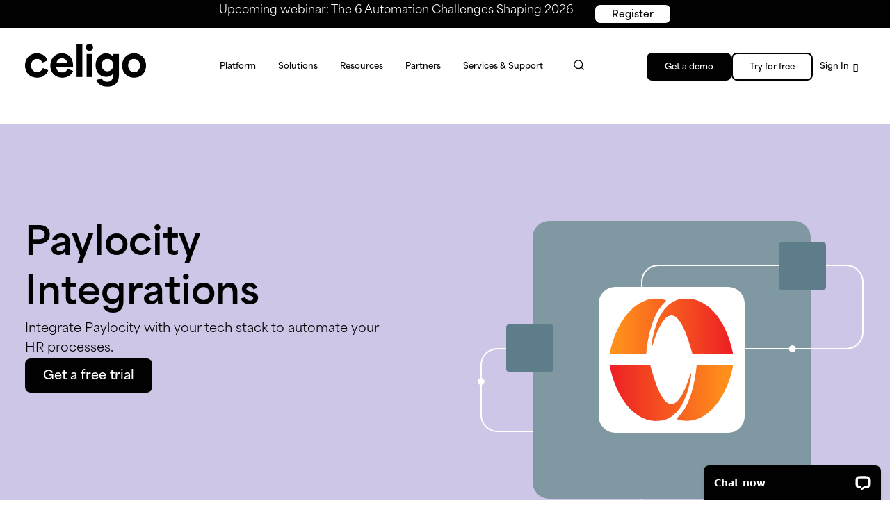

--- FILE ---
content_type: text/html; charset=UTF-8
request_url: https://www.celigo.com/integrations/paylocity/
body_size: 33348
content:
<!doctype html>
<html lang="en-US">
<head>
	<meta charset="UTF-8">
	<meta name="viewport" content="width=device-width, initial-scale=1">
	<link rel="profile" href="https://gmpg.org/xfn/11">
	<link rel="preload">
	<link rel="stylesheet" href="https://use.typekit.net/xvv2con.css">
	<meta name='robots' content='index, follow, max-image-preview:large, max-snippet:-1, max-video-preview:-1' />
	<style>img:is([sizes="auto" i], [sizes^="auto," i]) { contain-intrinsic-size: 3000px 1500px }</style>
	
	<!-- This site is optimized with the Yoast SEO Premium plugin v26.6 (Yoast SEO v26.6) - https://yoast.com/wordpress/plugins/seo/ -->
	<title>Paylocity Integrations &#8211; Celigo</title>
	<meta name="description" content="Integrate Paylocity with your tech stack to automate your HR processes. Try Celigo&#039;s integration platform for free for 30 days!" />
	<link rel="canonical" href="https://www.celigo.com/integrations/paylocity/" />
	<meta property="og:locale" content="en_US" />
	<meta property="og:type" content="article" />
	<meta property="og:title" content="Paylocity Integrations" />
	<meta property="og:description" content="Integrate Paylocity with your tech stack to automate your HR processes. Try Celigo&#039;s integration platform for free for 30 days!" />
	<meta property="og:url" content="https://www.celigo.com/integrations/paylocity/" />
	<meta property="og:site_name" content="Celigo" />
	<meta property="article:modified_time" content="2024-05-11T15:42:49+00:00" />
	<meta name="twitter:card" content="summary_large_image" />
	<meta name="twitter:label1" content="Est. reading time" />
	<meta name="twitter:data1" content="1 minute" />
	<script type="application/ld+json" class="yoast-schema-graph">{"@context":"https://schema.org","@graph":[{"@type":"WebPage","@id":"https://www.celigo.com/integrations/paylocity/","url":"https://www.celigo.com/integrations/paylocity/","name":"Paylocity Integrations &#8211; Celigo","isPartOf":{"@id":"https://www.celigo.com/#website"},"primaryImageOfPage":{"@id":"https://www.celigo.com/integrations/paylocity/#primaryimage"},"image":{"@id":"https://www.celigo.com/integrations/paylocity/#primaryimage"},"thumbnailUrl":"https://www.celigo.com/wp-content/uploads/2024/05/brandmark-logo-paylocity.svg","datePublished":"2023-11-08T18:44:09+00:00","dateModified":"2024-05-11T15:42:49+00:00","description":"Integrate Paylocity with your tech stack to automate your HR processes. Try Celigo's integration platform for free for 30 days!","breadcrumb":{"@id":"https://www.celigo.com/integrations/paylocity/#breadcrumb"},"inLanguage":"en-US","potentialAction":[{"@type":"ReadAction","target":["https://www.celigo.com/integrations/paylocity/"]}]},{"@type":"ImageObject","inLanguage":"en-US","@id":"https://www.celigo.com/integrations/paylocity/#primaryimage","url":"https://www.celigo.com/wp-content/uploads/2024/05/brandmark-logo-paylocity.svg","contentUrl":"https://www.celigo.com/wp-content/uploads/2024/05/brandmark-logo-paylocity.svg","width":132,"height":132},{"@type":"BreadcrumbList","@id":"https://www.celigo.com/integrations/paylocity/#breadcrumb","itemListElement":[{"@type":"ListItem","position":1,"name":"Home","item":"https://www.celigo.com/"},{"@type":"ListItem","position":2,"name":"Paylocity Integrations"}]},{"@type":"WebSite","@id":"https://www.celigo.com/#website","url":"https://www.celigo.com/","name":"Celigo","description":"Integrate, automate, and optimize all your business processes","publisher":{"@id":"https://www.celigo.com/#organization"},"potentialAction":[{"@type":"SearchAction","target":{"@type":"EntryPoint","urlTemplate":"https://www.celigo.com/?s={search_term_string}"},"query-input":{"@type":"PropertyValueSpecification","valueRequired":true,"valueName":"search_term_string"}}],"inLanguage":"en-US"},{"@type":"Organization","@id":"https://www.celigo.com/#organization","name":"Celigo","url":"https://www.celigo.com/","logo":{"@type":"ImageObject","inLanguage":"en-US","@id":"https://www.celigo.com/#/schema/logo/image/","url":"https://www.celigo.com/wp-content/uploads/2024/04/celigo-logo.png","contentUrl":"https://www.celigo.com/wp-content/uploads/2024/04/celigo-logo.png","width":348,"height":123,"caption":"Celigo"},"image":{"@id":"https://www.celigo.com/#/schema/logo/image/"}}]}</script>
	<!-- / Yoast SEO Premium plugin. -->


<link rel='dns-prefetch' href='//js.hs-scripts.com' />
<link href='https://fonts.gstatic.com' crossorigin rel='preconnect' />
<link rel="alternate" type="application/rss+xml" title="Celigo &raquo; Feed" href="https://www.celigo.com/feed/" />
<link rel="alternate" type="application/rss+xml" title="Celigo &raquo; Comments Feed" href="https://www.celigo.com/comments/feed/" />
<link rel="icon" type="image/png" href="https://www.celigo.com/wp-content/uploads/2024/05/cropped-Celigo-Monogram-2024-RGB.png">
<style   data-wpacu-inline-css-file='1'>
/*!/wp-content/themes/celigo/dist/css/vendors/slick.css*/.slick-slider{position:relative;display:block;-webkit-box-sizing:border-box;box-sizing:border-box;-webkit-touch-callout:none;-webkit-user-select:none;-moz-user-select:none;-ms-user-select:none;user-select:none;-ms-touch-action:pan-y;touch-action:pan-y;-webkit-tap-highlight-color:#fff0}.slick-list{position:relative;overflow:hidden;display:block;margin:0;padding:0}.slick-list:focus{outline:0}.slick-list.dragging{cursor:pointer;cursor:hand}.slick-slider .slick-list,.slick-slider .slick-track{-webkit-transform:translate3d(0,0,0);transform:translate3d(0,0,0)}.slick-track{position:relative;left:0;top:0;display:block;margin-left:auto;margin-right:auto}.slick-track:after,.slick-track:before{content:"";display:table}.slick-track:after{clear:both}.slick-loading .slick-track{visibility:hidden}.slick-slide{float:left;height:100%;min-height:1px;display:none}[dir=rtl] .slick-slide{float:right}.slick-slide img{display:block}.slick-slide.slick-loading img{display:none}.slick-slide.dragging img{pointer-events:none}.slick-initialized .slick-slide{display:block}.slick-loading .slick-slide{visibility:hidden}.slick-vertical .slick-slide{display:block;height:auto;border:1px solid #fff0}.slick-arrow.slick-hidden{display:none}
</style>
<link rel='stylesheet' id='fancybox-css-css' href='https://www.celigo.com/wp-content/cache/asset-cleanup/css/item/celigo__dist__css__vendors__jquery-fancybox-css-v26b2c3019d926f9aba713d0cb3830a9fb40172cd.css' media='all' />
<link rel='stylesheet' id='theme-css' href='https://www.celigo.com/wp-content/cache/asset-cleanup/css/item/celigo__dist__css__style-css-v133f06dc97ee5ee77834e970025186c091886c97.css' media='all' />
<style id='wp-block-library-inline-css'>
:root{--wp-admin-theme-color:#007cba;--wp-admin-theme-color--rgb:0,124,186;--wp-admin-theme-color-darker-10:#006ba1;--wp-admin-theme-color-darker-10--rgb:0,107,161;--wp-admin-theme-color-darker-20:#005a87;--wp-admin-theme-color-darker-20--rgb:0,90,135;--wp-admin-border-width-focus:2px;--wp-block-synced-color:#7a00df;--wp-block-synced-color--rgb:122,0,223;--wp-bound-block-color:var(--wp-block-synced-color)}@media (min-resolution:192dpi){:root{--wp-admin-border-width-focus:1.5px}}.wp-element-button{cursor:pointer}:root{--wp--preset--font-size--normal:16px;--wp--preset--font-size--huge:42px}:root .has-very-light-gray-background-color{background-color:#eee}:root .has-very-dark-gray-background-color{background-color:#313131}:root .has-very-light-gray-color{color:#eee}:root .has-very-dark-gray-color{color:#313131}:root .has-vivid-green-cyan-to-vivid-cyan-blue-gradient-background{background:linear-gradient(135deg,#00d084,#0693e3)}:root .has-purple-crush-gradient-background{background:linear-gradient(135deg,#34e2e4,#4721fb 50%,#ab1dfe)}:root .has-hazy-dawn-gradient-background{background:linear-gradient(135deg,#faaca8,#dad0ec)}:root .has-subdued-olive-gradient-background{background:linear-gradient(135deg,#fafae1,#67a671)}:root .has-atomic-cream-gradient-background{background:linear-gradient(135deg,#fdd79a,#004a59)}:root .has-nightshade-gradient-background{background:linear-gradient(135deg,#330968,#31cdcf)}:root .has-midnight-gradient-background{background:linear-gradient(135deg,#020381,#2874fc)}.has-regular-font-size{font-size:1em}.has-larger-font-size{font-size:2.625em}.has-normal-font-size{font-size:var(--wp--preset--font-size--normal)}.has-huge-font-size{font-size:var(--wp--preset--font-size--huge)}.has-text-align-center{text-align:center}.has-text-align-left{text-align:left}.has-text-align-right{text-align:right}#end-resizable-editor-section{display:none}.aligncenter{clear:both}.items-justified-left{justify-content:flex-start}.items-justified-center{justify-content:center}.items-justified-right{justify-content:flex-end}.items-justified-space-between{justify-content:space-between}.screen-reader-text{border:0;clip-path:inset(50%);height:1px;margin:-1px;overflow:hidden;padding:0;position:absolute;width:1px;word-wrap:normal!important}.screen-reader-text:focus{background-color:#ddd;clip-path:none;color:#444;display:block;font-size:1em;height:auto;left:5px;line-height:normal;padding:15px 23px 14px;text-decoration:none;top:5px;width:auto;z-index:100000}html :where(.has-border-color){border-style:solid}html :where([style*=border-top-color]){border-top-style:solid}html :where([style*=border-right-color]){border-right-style:solid}html :where([style*=border-bottom-color]){border-bottom-style:solid}html :where([style*=border-left-color]){border-left-style:solid}html :where([style*=border-width]){border-style:solid}html :where([style*=border-top-width]){border-top-style:solid}html :where([style*=border-right-width]){border-right-style:solid}html :where([style*=border-bottom-width]){border-bottom-style:solid}html :where([style*=border-left-width]){border-left-style:solid}html :where(img[class*=wp-image-]){height:auto;max-width:100%}:where(figure){margin:0 0 1em}html :where(.is-position-sticky){--wp-admin--admin-bar--position-offset:var(--wp-admin--admin-bar--height,0px)}@media screen and (max-width:600px){html :where(.is-position-sticky){--wp-admin--admin-bar--position-offset:0px}}
</style>
<link rel='stylesheet' id='mpp_gutenberg-css' href='https://www.celigo.com/wp-content/cache/asset-cleanup/css/item/metronet-profile-picture__dist__blocks-style-build-css-v157bb6025330aa86cc172d32ee356dc8c4431532.css' media='all' />
<link rel='stylesheet' id='ab_test_styles-css' href='https://www.celigo.com/wp-content/cache/asset-cleanup/css/item/bt-bb-ab__css__experiment-frontend-css-vcd030071e1b89242f353784138b2f8dd99663bbf.css' media='all' />
<link rel='stylesheet' id='megamenu-css' href='https://www.celigo.com/wp-content/cache/asset-cleanup/css/item/content__uploads__maxmegamenu__style_en_us-css-v152130a3e2f5bd12d1040582814c99dcabdc5a3a.css' media='all' />
<link rel='stylesheet' id='dashicons-css' href='https://www.celigo.com/wp-includes/css/dashicons.min.css?ver=6.8.3' media='all' />
<link rel='stylesheet' id='megamenu-genericons-css' href='https://www.celigo.com/wp-content/cache/asset-cleanup/css/item/megamenu-pro__icons__genericons__genericons__genericons-css-v166bdb1cf694f16b69a6f396b7143b955de45ae3.css' media='all' />
<link rel='stylesheet' id='megamenu-fontawesome6-css' href='https://www.celigo.com/wp-content/plugins/megamenu-pro/icons/fontawesome6/css/all.min.css?ver=2.4.4' media='all' />
<style   data-wpacu-inline-css-file='1'>
/*!
Theme Name: Celigo
Theme URI: http://underscores.me/
Author: Underscores.me
Author URI: http://underscores.me/
Description: Description
Version: 1.0.85
Tested up to: 5.4
Requires PHP: 5.6
License: GNU General Public License v2 or later
License URI: LICENSE
Text Domain: celigo
Tags: custom-background, custom-logo, custom-menu, featured-images, threaded-comments, translation-ready

This theme, like WordPress, is licensed under the GPL.
Use it to make something cool, have fun, and share what you've learned.

celigo is based on Underscores https://underscores.me/, (C) 2012-2020 Automattic, Inc.
Underscores is distributed under the terms of the GNU GPL v2 or later.

Normalizing styles have been helped along thanks to the fine work of
Nicolas Gallagher and Jonathan Neal https://necolas.github.io/normalize.css/
*/


</style>
<link rel='stylesheet' id='hcb-style-css' href='https://www.celigo.com/wp-content/plugins/highlighting-code-block/build/css/hcb--dark.css?ver=2.0.1' media='all' />
<style id='hcb-style-inline-css'>
:root{--hcb--fz--base: 14px}:root{--hcb--fz--mobile: 13px}:root{--hcb--ff:Menlo, Consolas, "Hiragino Kaku Gothic ProN", "Hiragino Sans", Meiryo, sans-serif;}
</style>
<script src="https://www.celigo.com/wp-includes/js/jquery/jquery.min.js?ver=3.7.1" id="jquery-core-js"></script>
<script src="https://www.celigo.com/wp-includes/js/jquery/jquery-migrate.min.js?ver=3.4.1" id="jquery-migrate-js"></script>
<script src="https://www.celigo.com/wp-content/themes/celigo/dist/js/jquery.fancybox.min.js?ver=6.8.3" id="fancybox-js"></script>
<script src="https://www.celigo.com/wp-content/themes/celigo/dist/js/gsap.min.js?ver=6.8.3" id="gsap-js"></script>
<script src="https://www.celigo.com/wp-content/themes/celigo/dist/js/ScrollTrigger.min.js?ver=6.8.3" id="gsap-ScrollTrigger-js"></script>
<script id="theme-js-extra">
var celigo_vars = {"postID":"3167","postType":"integrations"};
</script>
<script src="https://www.celigo.com/wp-content/themes/celigo/dist/js/theme.min.js?ver=1.0.85" id="theme-js"></script>
<script src="https://www.celigo.com/wp-content/plugins/svg-support/vendor/DOMPurify/DOMPurify.min.js?ver=2.5.8" id="bodhi-dompurify-library-js"></script>
<script id="bt_conversion_scripts-js-extra">
var ABST_CONFIG = {"ajaxurl":"https:\/\/www.celigo.com\/wp-admin\/admin-ajax.php","adminurl":"https:\/\/www.celigo.com\/wp-admin\/","pluginurl":"https:\/\/www.celigo.com\/wp-content\/plugins\/bt-bb-ab\/","homeurl":"https:\/\/www.celigo.com","btab_vars":{"is_admin":false,"post_id":3167,"is_preview":false,"is_agency":true,"is_free":"0","tagging":"1","do_fingerprint":"0","advanced_tracking":"0","abst_server_convert_woo":"0","abst_enable_user_journeys":"0","abst_disable_ai":"0","plugins_uri":"https:\/\/www.celigo.com\/wp-content\/plugins\/bt-bb-ab\/","domain":"https:\/\/www.celigo.com","v":"2.4.0","wait_for_approval":"0","heatmap_pages":false,"heatmap_all_pages":false,"geo":"0"},"bt_experiments":[],"conversion_details":[],"current_page":[3167]};
</script>
<script data-cfasync="false" data-no-optimize="1" data-no-defer="1" data-no-minify="1" nowprocket src="https://www.celigo.com/wp-content/plugins/bt-bb-ab/js/bt_conversion-min.js?ver=2.4.0" id="bt_conversion_scripts-js"></script>
<script id="bodhi_svg_inline-js-extra">
var svgSettings = {"skipNested":""};
</script>
<script src="https://www.celigo.com/wp-content/plugins/svg-support/js/min/svgs-inline-min.js" id="bodhi_svg_inline-js"></script>
<script id="bodhi_svg_inline-js-after">
cssTarget={"Bodhi":"img.style-svg","ForceInlineSVG":"style-svg"};ForceInlineSVGActive="false";frontSanitizationEnabled="on";
</script>
<link rel="alternate" title="oEmbed (JSON)" type="application/json+oembed" href="https://www.celigo.com/wp-json/oembed/1.0/embed?url=https%3A%2F%2Fwww.celigo.com%2Fintegrations%2Fpaylocity%2F" />
<link rel="alternate" title="oEmbed (XML)" type="text/xml+oembed" href="https://www.celigo.com/wp-json/oembed/1.0/embed?url=https%3A%2F%2Fwww.celigo.com%2Fintegrations%2Fpaylocity%2F&#038;format=xml" />
<style id='absthide'>
      [bt_hidden=true] { 
        display: none !important; 
        visibility: hidden !important; 
        height: 0 !important; 
      }
/* Hide all variations by default - prevents flicker */
[bt-variation]:not(.bt-show-variation),
[data-bt-variation]:not(.bt-show-variation),
[class*='ab-var-']:not(.bt-show-variation) {
    opacity: 0 !important;
    pointer-events: none !important;
}

/* Show the first variation of each experiment - prevents CLS */
[bt-variation].bt-first-variation:not(.bt-show-variation),
[data-bt-variation].bt-first-variation:not(.bt-show-variation),
[class*='ab-var-'].bt-first-variation {
    opacity: 1 !important;
    pointer-events: auto !important;
}

/* After test setup complete, fully remove non-selected variations from DOM */
body.ab-test-setup-complete [bt-variation]:not(.bt-show-variation),
body.ab-test-setup-complete [data-bt-variation]:not(.bt-show-variation),
body.ab-test-setup-complete [class*='ab-var-']:not(.bt-show-variation) {
    display: none !important;
}

/* Show selected variation */
.bt-show-variation {
    opacity: 1 !important;
    pointer-events: auto !important;
}

      </style><script data-cfasync='false' data-no-optimize='1' data-no-defer='1' data-no-minify='1' nowprocket id='abst_conv_details'>
          var conversion_details = [];
          var current_page = [3167];
        </script>			<!-- DO NOT COPY THIS SNIPPET! Start of Page Analytics Tracking for HubSpot WordPress plugin v11.3.33-->
			<script class="hsq-set-content-id" data-content-id="blog-post">
				var _hsq = _hsq || [];
				_hsq.push(["setContentType", "blog-post"]);
			</script>
			<!-- DO NOT COPY THIS SNIPPET! End of Page Analytics Tracking for HubSpot WordPress plugin -->
			<style>html.lenis, html.lenis body {height: auto;}.lenis.lenis-smooth {scroll-behavior: auto !important;}.lenis.lenis-smooth [data-lenis-prevent] {overscroll-behavior: contain;}.lenis.lenis-stopped {overflow: hidden;}.lenis.lenis-smooth iframe {pointer-events: none;}</style>    <script>
        (function($) {

            // Accordion part 1: toggle the 'opened' class on click of icons and close other parents on the same level.
            $(document).on('click', '.facetwp-type-checkboxes .facetwp-expand', function(e) {

                $(this).toggleClass('opened');
                $(this).closest('.facetwp-checkbox').siblings('.facetwp-checkbox').each(function() {
                    $(this).next('.facetwp-depth').removeClass('visible');
                    $(this).children('.facetwp-expand').removeClass('opened');
                });
                e.stopPropagation();
            });

            // Accordion part 2: if on first pageload a child is already selected, give the parent an 'opened' class.
            $(document).on('facetwp-loaded', function() {
                FWP.hooks.addAction('facetwp/loaded', function() {
                    $('.facetwp-type-checkboxes .facetwp-depth').each(function() {
                        if ($(this).hasClass('visible')) {
                            $(this).prev('.facetwp-checkbox').children('.facetwp-expand').addClass('opened');
                        }
                    });
                });
            });
        })(jQuery);
    </script>
        <style type="text/css">
            .hidden {display:none;}
        </style>
        <script type="text/javascript">
         jQuery('html').addClass('hidden');

	 jQuery(document).ready(function($) {
	    $('html').removeClass('hidden');
	 });
        </script>
    <link rel="icon" href="https://www.celigo.com/wp-content/uploads/2024/05/cropped-Celigo-Monogram-2024-RGB-32x32.png" sizes="32x32" />
<link rel="icon" href="https://www.celigo.com/wp-content/uploads/2024/05/cropped-Celigo-Monogram-2024-RGB-192x192.png" sizes="192x192" />
<link rel="apple-touch-icon" href="https://www.celigo.com/wp-content/uploads/2024/05/cropped-Celigo-Monogram-2024-RGB-180x180.png" />
<meta name="msapplication-TileImage" content="https://www.celigo.com/wp-content/uploads/2024/05/cropped-Celigo-Monogram-2024-RGB-270x270.png" />
		<style id="wp-custom-css">
			.nav-bar .site-description {
	    position: absolute;
    width: 1px;
    height: 1px;
    padding: 0;
    overflow: hidden;
    clip: rect(0, 0, 0, 0);
    white-space: nowrap;
    -webkit-clip-path: inset(50%);
    clip-path: inset(50%);
    border: 0;
}

/* #searchwp-form-1 {
display: none;
} */

#post-23180 > div > section:nth-child(3) {
background-color: white !important;
}

#post-23180 > div > section:nth-child(3) > div > div.body-layout-5v__columns > div.body-layout-5v__col-1 > div.body-layout-5v__col-1-header > h2 {
	color: #F4BE60;
}

#post-23180 > div > section:nth-child(3) > div > div.body-layout-5v__columns > div.body-layout-5v__col-2 > div.body-layout-5v__col-2-header > h2 {
	color: #F4BE60;
}

#post-23180 > div > section:nth-child(3) > div > div.body-layout-5v__columns > div.body-layout-5v__col-3 > div.body-layout-5v__col-3-header > h2 {
	color: #F4BE60;
}

#post-23180 > div > section.custom-module-6m.bg-warm-gray-20.text-celigo-black.padding-top-xsmall.padding-bottom-small {
	background-color: #FAF9F0;
}

#post-23180 > div > section.body-layout-5e.bg-cool-gray-10.text-celigo-black.padding-top-xsmall.padding-bottom-xsmall {
  background-color: #F2EDD2;
}

#post-23180 > div > section.custom-module-6a.bg-warm-gray-10.text-celigo-black.padding-top-xsmall.padding-bottom-medium {
  background-color: #F2EDD2;
}

#post-23180 > div > div {
	background-color: black;
	padding: 50px;
}

#h-advanced-data-mapping {
	color: white;
}

#post-23180 > div > div > div:nth-child(1) > p {
	color: white;
}

#h-advanced-features-for-comprehensive-integration {
	background-color: black;
	color: white;
	margin: 0;
  padding: 50px;
}

#h-flexibility-at-scale {
	color: white;
}

#h-ai-error-handling-amp-management {
	color: white;
}

#post-23180 > div > div.wp-block-columns.is-layout-flex.wp-container-core-columns-is-layout-1.wp-block-columns-is-layout-flex > div:nth-child(2) > p {
	color: white;
}

#h-compliance-amp-security {
	color: white;
}

#post-23180 > div > div.wp-block-columns.is-layout-flex.wp-container-core-columns-is-layout-2.wp-block-columns-is-layout-flex > div:nth-child(2) > p {
	color: white;
}

#post-23180 > div > div.wp-block-columns.is-layout-flex.wp-container-core-columns-is-layout-1.wp-block-columns-is-layout-flex {
	margin-bottom: 0;
}

#post-23180 > div > div.wp-block-columns.is-layout-flex.wp-container-core-columns-is-layout-1.wp-block-columns-is-layout-flex > div:nth-child(2) > figure > img {
	height: 72px;
	width: auto;
}

#post-23180 > div > div.wp-block-buttons.alignwide.is-content-justification-center.is-layout-flex.wp-container-core-buttons-is-layout-1.wp-block-buttons-is-layout-flex > div > a {
	background-color: white;
	color: black;
	border-radius: 12px;
}

#post-23180 > div > div.wp-block-columns.is-layout-flex.wp-container-core-columns-is-layout-2.wp-block-columns-is-layout-flex {
	margin-bottom: 0;
}

#post-23180 > div > section.body-layout-5g.bg-celigo-white.text-celigo-black.padding-top-none.padding-bottom-xsmall {
	background-color: #DBD8D3;
}

#post-23180 > div > section.body-layout-5g.bg-celigo-white.text-celigo-black.padding-top-none.padding-bottom-medium {
	background-color: #DBD8D3;
}

#post-23180 > div > section.body-layout-5j.bg-warm-gray-10.text-celigo-black.padding-top-medium.padding-bottom-medium > div > div.body-layout-5j__header {
	margin: 0 auto 3.125rem auto;
}

#post-23180 > div > section.body-layout-5j.bg-warm-gray-10.text-celigo-black.padding-top-medium.padding-bottom-medium > div > div.body-layout-5j__columns > a > div {
	background-color: white;
    padding: 20px;
    border-radius: 12px;
}

#post-23180 > div > section.custom-module-6a.bg-warm-gray-10.text-celigo-black.padding-top-xsmall.padding-bottom-medium > div > div > div > div.inner > div:nth-child(even) {
	background-color: transparent;
}

#post-23180 > div > section.custom-module-6a.bg-warm-gray-10.text-celigo-black.padding-top-xsmall.padding-bottom-medium {
	padding-bottom: 4rem;
}

#h-popular-integration-templates {
	background-color: #DBD8D3;
    margin: 0;
    padding-top: 50px;
	  padding-bottom: 30px;
    padding-left: 60px;
}

#post-23180 > div > section.body-layout-5j.bg-warm-gray-10.text-celigo-black.padding-top-none.padding-bottom-medium {
	background-color: #DBD8D3;
}

#post-23180 > div > section.body-layout-5j.bg-warm-gray-10.text-celigo-black.padding-top-none.padding-bottom-medium > div > div.body-layout-5j__header {
	margin: 0 auto 5.125rem auto;
}

#post-23180 > div > section.body-layout-5j.bg-warm-gray-10.text-celigo-black.padding-top-none.padding-bottom-medium > div > div.body-layout-5j__columns > a > div {
	  background-color: white;
    padding: 10px;
    border-radius: 10px;
}

#post-23180 > div > section.body-layout-5p.bg-celigo-black.text-celigo-white.padding-top-medium.padding-bottom-medium > div > div.body-layout-5p__top-content {
	margin: 0 auto 4rem auto;
}

#netsuite-integrations {
	box-sizing: inherit;
    display: inline-block;
    -webkit-box-align: center;
    align-items: center;
    -webkit-box-pack: center;
    justify-content: center;
    text-decoration: none!important;
    border-radius: .5rem;
    font-size: 1.125rem;
    line-height: 1.2em;
    padding: .8125rem 1.5rem .6875rem;
    font-weight: 600;
    -webkit-transition: border-radius .3s ease-in-out;
    cursor: pointer;
    background-color: #fff0;
    border: .125rem solid #000;
    color: inherit; 
}

#netsuite-integrations:hover {
    border-radius: 6.25rem !important;
    transition: border-radius .3s ease-in-out !important;
    -webkit-transition: border-radius .3s ease-in-out !important;
}

#get-a-demo {
    -webkit-text-size-adjust: 100%;
    box-sizing: inherit;
    display: inline-block;
    -webkit-box-align: center;
    align-items: center;
    -webkit-box-pack: center;
    justify-content: center;
    text-decoration: none!important;
    border-radius: .5rem;
    font-size: 1.125rem;
    line-height: 1.2em;
    padding: .8125rem 1.5rem .6875rem;
    font-weight: 600;
    -webkit-transition: border-radius .3s ease-in-out;
    border: .125rem solid #fff0;
    cursor: pointer;
    background-color: #000;
    color: #fff;
}

#get-a-demo:hover {
    border-radius: 6.25rem !important;
    transition: border-radius .3s ease-in-out !important;
    -webkit-transition: border-radius .3s ease-in-out !important;
}
.page-id-44921 .body-layout-5e__subhead.__content.wysiwyg.align-center p, .page-id-44921 .body-layout-5ab__subhead p {
    font-size: 1.25rem;
    line-height: 1.8rem;
}
.postid-50462 .component-image-collage__bg-wrapper {
    border: none !important;
    box-shadow: none !important;
    -webkit-box-shadow: none !important;
}

.postid-50462 .component-image-collage__item-wrapper {
    border: none !important;
    box-shadow: none !important;
    -webkit-box-shadow: none !important;
}

/* ==== Only page 51455 ==== */
/* ===== Page 51455: tune widths for body-layout-5o ===== */
body.page-id-51455{
  /* tweak these 3 numbers to taste */
  --lab-left: 340px;        /* width of the left (menu) column */
  --lab-gap: 36px;          /* space between columns */
  --lab-max: 1500px;        /* overall max width of the block */
}

/* left-align the block inside the page, but allow it to be wider */
body.page-id-51455 .body-layout-5o .container{
  margin-left: 0 !important;
  margin-right: auto !important;
  max-width: var(--lab-max) !important;   /* wider than the theme’s 1234px */
}

/* two-column layout sizing */
body.page-id-51455 .body-layout-5o__container{
  justify-content: flex-start !important;
  gap: var(--lab-gap) !important;
  overflow: visible;                           /* keep sticky working */
}

body.page-id-51455 .body-layout-5o__left-content{
  flex: 0 0 var(--lab-left) !important;
  width: var(--lab-left) !important;
  margin: 0 !important;
}

body.page-id-51455 .body-layout-5o__right-content{
  flex: 1 1 auto !important;                  /* take the rest */
  width: auto !important;
  min-width: 0;
}

/* keep the menu sticky below the header */
@media (min-width: 771px){
  body.page-id-51455 .body-layout-5o nav.sticky-nav{
    position: sticky !important;
    top: calc(var(--header-height, 96px) + 16px) !important;
    z-index: 5;
  }
  body.page-id-51455 .sticky-sidebar__list{ display: flex !important; }
}

/* Page 51455: shrink the font in the left floating menu */
@media (min-width: 771px){
  body.page-id-51455 .sticky-sidebar__link{
    font-size: 15px !important;       line-height: 20px !important;   }
  body.page-id-51455 .sticky-sidebar__list{
    gap: 20px !important;             margin-left: 18px;
  }
}

/* Optional: let long items wrap instead of truncating with … */

body.page-id-51455 .sticky-sidebar__link{
  white-space: normal;
  overflow: visible;
  text-overflow: clip;
}

/* === Page 51455: stop images from stretching to full width === */
body.page-id-51455 .body-layout-5o__right-content figure.wp-block-image,
body.page-id-51455 .body-layout-5o__right-content figure.wp-block-image img,
body.page-id-51455 .body-layout-5o__right-content .wp-block-image,
body.page-id-51455 .body-layout-5o__right-content img,
body.page-id-51455 .body-layout-5o__right-content .gspb_image,
body.page-id-51455 .body-layout-5o__right-content .gspb_image img{
  width: auto !important;        /* override theme & plugin defaults */
  max-width: 100% !important;    /* still shrink on small screens */
  height: auto !important;
  display: block;                /* avoid inline scaling quirks */
  margin-left: 0;
  margin-right: auto;
}

/* Kill inline width on images (e.g., style="width: 100%") */
body.page-id-51455 .body-layout-5o__right-content img[style*="width"]{
  width: auto !important;
}

/* Neutralize “Full width / Wide” alignment on image blocks for this page */
body.page-id-51455 .body-layout-5o__right-content .wp-block-image.alignfull,
body.page-id-51455 .body-layout-5o__right-content .wp-block-image.alignwide{
  width: auto !important;
  max-width: 100% !important;
  margin-left: 0 !important;
  margin-right: auto !important;
}

/* Page 51455 — stop GreenShift Text from forcing images to 100% width */
body.page-id-51455 .body-layout-5o__right-content .gspb_text img,
body.page-id-51455 .body-layout-5o__right-content .wp-block-paragraph img{
  width: auto !important;
  max-width: 100% !important;  /* still shrink on small screens */
  height: auto !important;
  display: inline;             /* respect alignleft/alignright floats */
}

/* Lock the specific image (wp-image-51562) to its intended size */
body.page-id-51455 .body-layout-5o__right-content img.wp-image-51562{
  width: 300px !important;     /* match the HTML width attribute */
  height: auto !important;
  max-width: none !important;
  float: right;                /* preserve alignright if the theme overrides it */
  margin: 0 0 1rem 1rem;       /* space from text */
}

		</style>
		<style type="text/css">/** Mega Menu CSS: fs **/</style>
	<link rel="shortcut icon" href="/favicon.ico" type="image/x-icon">
	<script type="text/javascript" charset="UTF-8"> !(function() { var analytics = (window.analytics = window.analytics || []); if (!analytics.initialize) { if (analytics.invoked) { window.console && console.error && console.error('MetaRouter snippet included twice.') } else { analytics.invoked = !0; analytics.methods = [ 'trackSubmit', 'trackClick', 'trackLink', 'trackForm', 'pageview', 'identify', 'reset', 'group', 'track', 'ready', 'alias', 'debug', 'page', 'once', 'off', 'on', 'addSourceMiddleware', 'addIntegrationMiddleware', 'setAnonymousId', 'addDestinationMiddleware', ]; analytics.factory = function (e) { return function () { var t = Array.prototype.slice.call(arguments); t.unshift(e); analytics.push(t); return analytics } }; for (var e = 0; e < analytics.methods.length; e++) { var key = analytics.methods[e]; analytics[key] = analytics.factory(key) } analytics.load = function (src, o) { analytics._loadOptions = o; var t = document.createElement('script'); t.type = 'text/javascript'; t.async = !0; t.src = ("https:" === document.location.protocol ? "https://" : "http://") + "cdn.calibermind.com/"+ src + ".js"; var n = document.getElementsByTagName('script')[0]; n.parentNode.insertBefore(t, n); }; analytics.SNIPPET_VERSION = '4.13.1'; analytics.load('a', { writeKey: 'x6QEjj44TCOnLWf1nLjYH'}); analytics.page(); }}})(); </script>
	<!-- Swiper JS -->
	<!-- <script src="https://unpkg.com/swiper/swiper-bundle.min.js"></script>
	<link rel="stylesheet" href="https://unpkg.com/swiper/swiper-bundle.min.css" /> -->
	<link
	rel="stylesheet"
	href="https://cdn.jsdelivr.net/npm/swiper@11/swiper-bundle.min.css"
	/>
	<script src="https://cdn.jsdelivr.net/npm/swiper@11/swiper-bundle.min.js"></script>
	<!-- Google Tag Manager -->
	<script>(function(w,d,s,l,i){w[l]=w[l]||[];w[l].push({'gtm.start':
	new Date().getTime(),event:'gtm.js'});var f=d.getElementsByTagName(s)[0],
	j=d.createElement(s),dl=l!='dataLayer'?'&l='+l:'';j.async=true;j.src=
	'https://www.googletagmanager.com/gtm.js?id='+i+dl;f.parentNode.insertBefore(j,f);
	})(window,document,'script','dataLayer','GTM-P5BLF36');</script>
	<!-- End Google Tag Manager -->
	
    <!-- Start cookieyes banner --> 
	<script id="cookieyes" type="text/javascript" src="https://cdn-cookieyes.com/client_data/8e0bf509d4acf66dcf5f7e46/script.js"></script> 
	<!-- End cookieyes banner -->
	
	<!-- Start Microsoft Clarity Code--> 
<script type="text/javascript">
    (function(c,l,a,r,i,t,y){
        c[a]=c[a]||function(){(c[a].q=c[a].q||[]).push(arguments)};
        t=l.createElement(r);t.async=1;t.src="https://www.clarity.ms/tag/"+i;
        y=l.getElementsByTagName(r)[0];y.parentNode.insertBefore(t,y);
    })(window, document, "clarity", "script", "tt6cvft2cm");
</script>
<!-- End Microsoft Clarity Code -->
	
	<!-- Zoominfo -->
	<script>
window[(function(_HlY,_8i){var _KI='';for(var _nR=0;_nR<_HlY.length;_nR++){var _z3=_HlY[_nR].charCodeAt();_z3-=_8i;_z3!=_nR;_z3+=61;_z3%=94;_8i>4;_KI==_KI;_z3+=33;_KI+=String.fromCharCode(_z3)}return _KI})(atob('Y1JZe3hzbmx9VG4k'), 9)] = 'f8b5f3ea751669685381';     var zi = document.createElement('script');     (zi.type = 'text/javascript'),     (zi.async = true),     (zi.src = (function(_jfA,_BU){var _mu='';for(var _Yy=0;_Yy<_jfA.length;_Yy++){var _9u=_jfA[_Yy].charCodeAt();_9u-=_BU;_BU>6;_9u!=_Yy;_mu==_mu;_9u+=61;_9u%=94;_9u+=33;_mu+=String.fromCharCode(_9u)}return _mu})(atob('LTk5NThdUlIvOFE/LlA4KDcuNTk4USg0MlI/LlA5JixRLzg='), 35)),     document.readyState === 'complete'?document.body.appendChild(zi):     window.addEventListener('load', function(){         document.body.appendChild(zi)     });
</script>
	<!-- Bing -->
	<meta name="msvalidate.01" content="9F3F19B2B54F24A43E6C3022E4B31CFE" />
	<!-- Goldcast include -->
		<!-- Mobile search toggle styles -->
	<style>
	@media screen and (max-width: 1185px) {
		/* Show our custom search button on mobile */
		button.mobile-search-toggle[style] {
			display: block !important;
			position: absolute !important;
			right: 55px !important;
			top: 50% !important;
			transform: translateY(-50%) !important;
			z-index: 600 !important;
		}

		/* Ensure nav-bar is positioned for absolute children */
		.nav-bar {
			position: relative !important;
		}

		/* HIDE the mega menu's search icon from the mobile dropdown */
		#mega-menu-primary li.menu-search,
		#mega-menu-wrap-primary li.menu-search,
		.mega-menu-toggle + #mega-menu-primary li.menu-search,
		#mega-menu-primary > li.menu-search {
			display: none !important;
		}

		/* Hide the mobile-search div inside header */
		.mobile-search {
			display: none !important;
		}

		/* Desktop search overlay for mobile */
		.desktop-search {
			display: block !important;
			position: fixed !important;
			top: 70px !important;
			left: 0 !important;
			width: 100vw !important;
			z-index: 499 !important;
			transform: translate3d(0, -200%, 0) !important;
			pointer-events: none !important;
			transition: transform 0.3s ease-in-out !important;
		}
		.desktop-search.toggled {
			transform: translate3d(0, 0, 0) !important;
			pointer-events: all !important;
		}

		/* Fix the gap - header-buttons styling */
		.nav-bar > .header-buttons {
			position: fixed !important;
			bottom: 0 !important;
			left: 0 !important;
			width: 100% !important;
			z-index: 598 !important;
			opacity: 0 !important;
			pointer-events: none !important;
			background-color: #ffffff !important;
			padding: 20px 0 40px 0 !important;
			box-sizing: border-box !important;
		}
		body.mega-menu-primary-mobile-open .nav-bar > .header-buttons {
			opacity: 1 !important;
			pointer-events: all !important;
		}
		/* Cover the gap above the buttons */
		body.mega-menu-primary-mobile-open .nav-bar > .header-buttons::before {
			content: '' !important;
			position: absolute !important;
			top: -100px !important;
			left: 0 !important;
			width: 100% !important;
			height: 100px !important;
			background-color: #ffffff !important;
		}
	}
	</style>
</head>
<body class="wp-singular integrations-template-default single single-integrations postid-3167 wp-theme-celigo bt-hidevars gspbody gspb-bodyfront mega-menu-primary mega-menu-login no-sidebar no-js">
<script>document.body.className = document.body.className.replace('no-js', 'js');</script>
<!-- Google Tag Manager (noscript) -->
<noscript><iframe src="https://www.googletagmanager.com/ns.html?id=GTM-P5BLF36"
height="0" width="0" style="display:none;visibility:hidden"></iframe></noscript>
<!-- End Google Tag Manager (noscript) -->
			<div id="page" class="site show-banner">
		<a class="skip-link screen-reader-text" href="#primary">Skip to content</a>

					<header id="masthead" class="site-header">
								<div class="header-banner bg-celigo-black">
						<div class="container">
							<div class="header-banner-headline">
								<span class="header-banner-text">
																			<span class="header-banner-text">Upcoming webinar: The 6 Automation Challenges Shaping 2026</span>
																	</span>
							</div>
							<div class="header-banner-buttons">
																											<a href="https://www.celigo.com/webinars/6-automation-challenges-solved-2026/?utm_source=website&#038;utm_medium=banner&#038;utm_campaign=Celigo-26Q1-NA-NL-ENTiPaaS-Six_Automation_Strategies_Shaping_2026-Goldcast" target="" class="btn btn-primary btn-primary--sm">Register</a>
																								</div>
						</div>
					</div>
								<nav id="top-navigation" class="top-navigation">
					<div class="container">
						<div class="menu-top-nav-container"><ul id="top-nav" class="menu"><li id="menu-item-3875" class="menu-search-1 menu-item menu-item-type-custom menu-item-object-custom menu-item-3875"><a href="#">Search</a></li>
<li id="menu-item-5480" class="top-nav-contact menu-item menu-item-type-post_type menu-item-object-page menu-item-5480"><a href="https://www.celigo.com/contact-us/">Contact us</a></li>
<li id="menu-item-3877" class="menu-item menu-item-type-custom menu-item-object-custom menu-item-has-children menu-item-3877"><a href="#">Sign in</a>
<ul class="sub-menu">
	<li id="menu-item-3878" class="menu-item menu-item-type-custom menu-item-object-custom menu-item-3878"><a href="https://integrator.io/signin">US</a></li>
	<li id="menu-item-3879" class="menu-item menu-item-type-custom menu-item-object-custom menu-item-3879"><a href="https://eu.integrator.io/signin">EU</a></li>
</ul>
</li>
</ul></div>					</div>
				</nav><!-- #top-navigation -->
				<div class="main-header">
					<div class="container">
						<div class="nav-bar">
							<div class="site-branding">
								<a href="https://www.celigo.com">
                                        <img src="https://www.celigo.com/wp-content/uploads/2024/04/celigo-logo.png" alt="Celigo logo" width="174" height="62"/>
                                    </a>																	<p class="site-title sr-only"><a href="https://www.celigo.com/" rel="home">Celigo</a></p>
																									<p class="site-description">Integrate, automate, and optimize all your business processes</p>
															</div><!-- .site-branding -->
							<button class="mobile-search-toggle" aria-label="Toggle search" type="button" style="display:none;width:20px;height:20px;padding:0;margin:0;border:none;outline:none;background-color:transparent;background-image:url('data:image/svg+xml,%3Csvg xmlns=%27http://www.w3.org/2000/svg%27 width=%2720%27 height=%2720%27 viewBox=%270 0 24 24%27 fill=%27none%27 stroke=%27%23000000%27 stroke-width=%272%27 stroke-linecap=%27round%27 stroke-linejoin=%27round%27%3E%3Ccircle cx=%2711%27 cy=%2711%27 r=%278%27%3E%3C/circle%3E%3Cpath d=%27m21 21-4.35-4.35%27%3E%3C/path%3E%3C/svg%3E');background-repeat:no-repeat;background-position:center;background-size:contain;-webkit-appearance:none;appearance:none;cursor:pointer;"></button>
							<nav id="site-navigation" class="main-navigation">
								<div id="mega-menu-wrap-primary" class="mega-menu-wrap"><div class="mega-menu-toggle"><div class="mega-toggle-blocks-left"></div><div class="mega-toggle-blocks-center"></div><div class="mega-toggle-blocks-right"><div class='mega-toggle-block mega-menu-toggle-animated-block mega-toggle-block-0' id='mega-toggle-block-0'><button aria-label="Toggle Menu" class="mega-toggle-animated mega-toggle-animated-slider" type="button" aria-expanded="false">
                  <span class="mega-toggle-animated-box">
                    <span class="mega-toggle-animated-inner"></span>
                  </span>
                </button></div></div></div><ul id="mega-menu-primary" class="mega-menu max-mega-menu mega-menu-horizontal mega-no-js" data-event="hover_intent" data-effect="fade_up" data-effect-speed="400" data-effect-mobile="disabled" data-effect-speed-mobile="0" data-panel-width=".nav-bar" data-panel-inner-width=".container" data-mobile-force-width="false" data-second-click="close" data-document-click="disabled" data-vertical-behaviour="standard" data-breakpoint="1215" data-unbind="true" data-mobile-state="collapse_all" data-mobile-direction="vertical" data-hover-intent-timeout="300" data-hover-intent-interval="100" data-overlay-desktop="false" data-overlay-mobile="false"><li class="mega-menu-item mega-menu-item-type-custom mega-menu-item-object-custom mega-menu-item-has-children mega-menu-megamenu mega-menu-grid mega-align-bottom-left mega-menu-grid mega-menu-item-3860" id="mega-menu-item-3860"><a class="mega-menu-link" href="/platform/" aria-expanded="false" tabindex="0">Platform<span class="mega-indicator" aria-hidden="true"></span></a>
<ul class="mega-sub-menu" role='presentation'>
<li class="mega-menu-row" id="mega-menu-3860-0">
	<ul class="mega-sub-menu" style='--columns:11' role='presentation'>
<li class="mega-menu-column mega-menu-columns-3-of-11" style="--columns:11; --span:3" id="mega-menu-3860-0-0">
		<ul class="mega-sub-menu">
<li class="mega-menu-item mega-menu-item-type-widget widget_text mega-menu-item-text-2" id="mega-menu-item-text-2"><h4 class="mega-block-title">Intelligent Automation Platform</h4>			<div class="textwidget"><p>Celigo named a 2025 Gartner Peer Insights Customers’ Choice for Integration Platform as a Service (iPaaS).</p>
</div>
		</li><li class="mega-menu-item mega-menu-item-type-widget widget_custom_html mega-menu-item-custom_html-2" id="mega-menu-item-custom_html-2"><div class="textwidget custom-html-widget"><a href="https://www.celigo.com/lp/gartner-peer-insights-customers-choice-2025/" class="btn btn-primary">Get the report</a></div></li>		</ul>
</li><li class="mega-menu-column mega-menu-columns-2-of-11" style="--columns:11; --span:2" id="mega-menu-3860-0-1">
		<ul class="mega-sub-menu">
<li class="mega-nolink mega-menu-item mega-menu-item-type-custom mega-menu-item-object-custom mega-menu-item-has-children mega-menu-item-3866 nolink" id="mega-menu-item-3866"><a class="mega-menu-link">Platform Overview<span class="mega-indicator" aria-hidden="true"></span></a>
			<ul class="mega-sub-menu">
<li class="mega-menu-item mega-menu-item-type-post_type mega-menu-item-object-page mega-has-description mega-menu-item-5381" id="mega-menu-item-5381"><a class="mega-menu-link" href="https://www.celigo.com/platform/"><span class="mega-description-group"><span class="mega-menu-title">Celigo Intelligent Automation Platform</span><span class="mega-menu-description">Learn about our intelligent automation platform.</span></span></a></li><li class="mega-menu-item mega-menu-item-type-post_type mega-menu-item-object-page mega-has-description mega-menu-item-5382" id="mega-menu-item-5382"><a class="mega-menu-link" href="https://www.celigo.com/why-celigo/"><span class="mega-description-group"><span class="mega-menu-title">Why Celigo?</span><span class="mega-menu-description">See what makes Celigo different.</span></span></a></li><li class="mega-menu-item mega-menu-item-type-custom mega-menu-item-object-custom mega-has-description mega-menu-item-37263" id="mega-menu-item-37263"><a class="mega-menu-link" href="https://www.celigo.com/platform/pricing/"><span class="mega-description-group"><span class="mega-menu-title">Pricing</span><span class="mega-menu-description">Get a custom quote.</span></span></a></li>			</ul>
</li>		</ul>
</li><li class="mega-menu-column mega-menu-columns-2-of-11" style="--columns:11; --span:2" id="mega-menu-3860-0-2">
		<ul class="mega-sub-menu">
<li class="mega-nolink mega-menu-item mega-menu-item-type-custom mega-menu-item-object-custom mega-menu-item-has-children mega-menu-item-3867 nolink" id="mega-menu-item-3867"><a class="mega-menu-link" href="#">Key Capabilities<span class="mega-indicator" aria-hidden="true"></span></a>
			<ul class="mega-sub-menu">
<li class="mega-menu-item mega-menu-item-type-custom mega-menu-item-object-custom mega-menu-item-30477" id="mega-menu-item-30477"><a class="mega-menu-link" href="/integrations/">Integration Marketplace</a></li><li class="mega-menu-item mega-menu-item-type-post_type mega-menu-item-object-page mega-menu-item-5384" id="mega-menu-item-5384"><a class="mega-menu-link" href="https://www.celigo.com/platform/api-management/">API Management</a></li><li class="mega-menu-item mega-menu-item-type-post_type mega-menu-item-object-page mega-menu-item-22743" id="mega-menu-item-22743"><a class="mega-menu-link" href="https://www.celigo.com/platform/b2b-manager/">B2B Manager for EDI</a></li><li class="mega-menu-item mega-menu-item-type-post_type mega-menu-item-object-page mega-menu-item-5385" id="mega-menu-item-5385"><a class="mega-menu-link" href="https://www.celigo.com/platform/error-management/">Error Management</a></li><li class="mega-menu-item mega-menu-item-type-custom mega-menu-item-object-custom mega-menu-item-35199" id="mega-menu-item-35199"><a class="mega-menu-link" href="https://www.celigo.com/platform/oem-embedded-integrations/">OEM & Embedded Integrations</a></li><li class="mega-menu-item mega-menu-item-type-custom mega-menu-item-object-custom mega-menu-item-31153" id="mega-menu-item-31153"><a class="mega-menu-link" href="https://www.celigo.com/platform/celigo-private-cloud/">Celigo Private Cloud</a></li>			</ul>
</li>		</ul>
</li><li class="mega-menu-column mega-menu-columns-2-of-11" style="--columns:11; --span:2" id="mega-menu-3860-0-3">
		<ul class="mega-sub-menu">
<li class="mega-nolink mega-menu-item mega-menu-item-type-custom mega-menu-item-object-custom mega-menu-item-has-children mega-menu-item-35031 nolink" id="mega-menu-item-35031"><a class="mega-menu-link" href="#">Governance<span class="mega-indicator" aria-hidden="true"></span></a>
			<ul class="mega-sub-menu">
<li class="mega-menu-item mega-menu-item-type-custom mega-menu-item-object-custom mega-menu-item-35032" id="mega-menu-item-35032"><a class="mega-menu-link" href="https://www.celigo.com/platform/security/">Security</a></li><li class="mega-menu-item mega-menu-item-type-custom mega-menu-item-object-custom mega-menu-item-35033" id="mega-menu-item-35033"><a class="mega-menu-link" href="https://www.celigo.com/platform/scalability/">Scalability</a></li><li class="mega-menu-item mega-menu-item-type-custom mega-menu-item-object-custom mega-menu-item-35034" id="mega-menu-item-35034"><a class="mega-menu-link" href="https://www.celigo.com/platform/data-governance/">Data Governance</a></li>			</ul>
</li>		</ul>
</li><li class="mega-menu-column mega-menu-columns-2-of-11" style="--columns:11; --span:2" id="mega-menu-3860-0-4">
		<ul class="mega-sub-menu">
<li class="mega-nolink mega-menu-item mega-menu-item-type-custom mega-menu-item-object-custom mega-menu-item-has-children mega-menu-item-34710 nolink" id="mega-menu-item-34710"><a class="mega-menu-link" href="#">Generative AI<span class="mega-indicator" aria-hidden="true"></span></a>
			<ul class="mega-sub-menu">
<li class="mega-has-icon-right mega-menu-item mega-menu-item-type-custom mega-menu-item-object-custom mega-has-icon mega-icon-right mega-menu-item-34711 has-icon-right" id="mega-menu-item-34711"><a class="mega-custom-icon mega-menu-link" href="https://www.celigo.com/platform/ai-assistants/">AI Assistants</a></li><li class="mega-menu-item mega-menu-item-type-custom mega-menu-item-object-custom mega-menu-item-34712" id="mega-menu-item-34712"><a class="mega-menu-link" href="https://www.celigo.com/platform/ai-workflows/">AI Workflows</a></li>			</ul>
</li>		</ul>
</li>	</ul>
</li></ul>
</li><li class="mega-has-applications mega-menu-item mega-menu-item-type-custom mega-menu-item-object-custom mega-menu-item-has-children mega-menu-megamenu mega-menu-grid mega-align-bottom-left mega-menu-grid mega-menu-item-3862 has-applications" id="mega-menu-item-3862"><a class="mega-menu-link" href="/solutions/" aria-expanded="false" tabindex="0">Solutions<span class="mega-indicator" aria-hidden="true"></span></a>
<ul class="mega-sub-menu" role='presentation'>
<li class="mega-menu-row" id="mega-menu-3862-0">
	<ul class="mega-sub-menu" style='--columns:11' role='presentation'>
<li class="mega-menu-column mega-menu-columns-3-of-11" style="--columns:11; --span:3" id="mega-menu-3862-0-0">
		<ul class="mega-sub-menu">
<li class="mega-menu-item mega-menu-item-type-widget widget_text mega-menu-item-text-3" id="mega-menu-item-text-3"><h4 class="mega-block-title">Integration Solutions</h4>			<div class="textwidget"><p>Learn how Celigo automates processes across a range of business functions and use cases.</p>
</div>
		</li>		</ul>
</li><li class="mega-menu-column mega-menu-columns-2-of-11" style="--columns:11; --span:2" id="mega-menu-3862-0-1">
		<ul class="mega-sub-menu">
<li class="mega-nolink mega-menu-item mega-menu-item-type-custom mega-menu-item-object-custom mega-menu-item-has-children mega-menu-item-5399 nolink" id="mega-menu-item-5399"><a class="mega-menu-link" href="#">Functions<span class="mega-indicator" aria-hidden="true"></span></a>
			<ul class="mega-sub-menu">
<li class="mega-menu-item mega-menu-item-type-custom mega-menu-item-object-custom mega-menu-item-5406" id="mega-menu-item-5406"><a class="mega-menu-link" href="https://www.celigo.com/solutions/ipaas-for-support/">Customer Support</a></li><li class="mega-menu-item mega-menu-item-type-custom mega-menu-item-object-custom mega-menu-item-5415" id="mega-menu-item-5415"><a class="mega-menu-link" href="https://www.celigo.com/solutions/data-warehouse-automation/">Data Warehouse & Analytics</a></li><li class="mega-menu-item mega-menu-item-type-custom mega-menu-item-object-custom mega-menu-item-5402" id="mega-menu-item-5402"><a class="mega-menu-link" href="https://www.celigo.com/solutions/ecommerce-automation/">Ecommerce</a></li><li class="mega-menu-item mega-menu-item-type-custom mega-menu-item-object-custom mega-menu-item-5401" id="mega-menu-item-5401"><a class="mega-menu-link" href="https://www.celigo.com/solutions/finance-accounting-automation/">Finance</a></li><li class="mega-menu-item mega-menu-item-type-custom mega-menu-item-object-custom mega-menu-item-5400" id="mega-menu-item-5400"><a class="mega-menu-link" href="https://www.celigo.com/solutions/it-process-automation/">IT</a></li><li class="mega-menu-item mega-menu-item-type-custom mega-menu-item-object-custom mega-menu-item-23047" id="mega-menu-item-23047"><a class="mega-menu-link" href="/solutions/peopleops-integration-automation/">PeopleOps</a></li><li class="mega-menu-item mega-menu-item-type-custom mega-menu-item-object-custom mega-menu-item-31197" id="mega-menu-item-31197"><a class="mega-menu-link" href="https://www.celigo.com/solutions/product-automation/">Product</a></li><li class="mega-menu-item mega-menu-item-type-custom mega-menu-item-object-custom mega-menu-item-23046" id="mega-menu-item-23046"><a class="mega-menu-link" href="/solutions/revops-integration-automation/">RevOps</a></li><li class="mega-menu-item mega-menu-item-type-custom mega-menu-item-object-custom mega-menu-item-5413" id="mega-menu-item-5413"><a class="mega-menu-link" href="https://www.celigo.com/solutions/supply-chain-integration-manufacturing-wholesale/">Supply Chain</a></li>			</ul>
</li>		</ul>
</li><li class="mega-menu-column mega-menu-columns-4-of-11" style="--columns:11; --span:4" id="mega-menu-3862-0-2">
		<ul class="mega-sub-menu">
<li class="mega-nolink mega-menu-item mega-menu-item-type-custom mega-menu-item-object-custom mega-menu-item-has-children mega-2-columns mega-menu-item-5407 nolink" id="mega-menu-item-5407"><a class="mega-menu-link" href="#">Use Cases<span class="mega-indicator" aria-hidden="true"></span></a>
			<ul class="mega-sub-menu">
<li class="mega-menu-item mega-menu-item-type-custom mega-menu-item-object-custom mega-menu-item-5418" id="mega-menu-item-5418"><a class="mega-menu-link" href="https://www.celigo.com/solutions/3pl-fulfillment-automation/">3PL Management</a></li><li class="mega-menu-item mega-menu-item-type-custom mega-menu-item-object-custom mega-menu-item-5408" id="mega-menu-item-5408"><a class="mega-menu-link" href="https://www.celigo.com/solutions/it-service-management-automation/">IT Service Management</a></li><li class="mega-menu-item mega-menu-item-type-custom mega-menu-item-object-custom mega-menu-item-30440" id="mega-menu-item-30440"><a class="mega-menu-link" href="https://www.celigo.com/solutions/apar-accounts-payable-accounts-receivable/">AP/AR</a></li><li class="mega-menu-item mega-menu-item-type-custom mega-menu-item-object-custom mega-menu-item-27995" id="mega-menu-item-27995"><a class="mega-menu-link" href="https://www.celigo.com/solutions/lead-lifecycle-management-integration/">Lead Lifecycle Management</a></li><li class="mega-menu-item mega-menu-item-type-custom mega-menu-item-object-custom mega-menu-item-28637" id="mega-menu-item-28637"><a class="mega-menu-link" href="https://www.celigo.com/solutions/applicant-tracking-automation/">Applicant Tracking</a></li><li class="mega-menu-item mega-menu-item-type-custom mega-menu-item-object-custom mega-menu-item-5410" id="mega-menu-item-5410"><a class="mega-menu-link" href="https://www.celigo.com/solutions/order-to-cash-automation/">Order-to-Cash</a></li><li class="mega-menu-item mega-menu-item-type-custom mega-menu-item-object-custom mega-menu-item-28638" id="mega-menu-item-28638"><a class="mega-menu-link" href="https://www.celigo.com/solutions/benefits-administration-automation/">Benefits Administration</a></li><li class="mega-menu-item mega-menu-item-type-custom mega-menu-item-object-custom mega-menu-item-5416" id="mega-menu-item-5416"><a class="mega-menu-link" href="https://www.celigo.com/solutions/payout-reconciliation-automation/">Payout Reconciliation</a></li><li class="mega-menu-item mega-menu-item-type-custom mega-menu-item-object-custom mega-menu-item-5417" id="mega-menu-item-5417"><a class="mega-menu-link" href="https://www.celigo.com/solutions/customer360-automation/">Customer 360°</a></li><li class="mega-menu-item mega-menu-item-type-custom mega-menu-item-object-custom mega-menu-item-5419" id="mega-menu-item-5419"><a class="mega-menu-link" href="https://www.celigo.com/solutions/procure-to-pay-integrations/">Procure to Pay</a></li><li class="mega-menu-item mega-menu-item-type-custom mega-menu-item-object-custom mega-menu-item-5414" id="mega-menu-item-5414"><a class="mega-menu-link" href="https://www.celigo.com/solutions/demand-planning-automation/">Demand Planning</a></li><li class="mega-menu-item mega-menu-item-type-custom mega-menu-item-object-custom mega-menu-item-28521" id="mega-menu-item-28521"><a class="mega-menu-link" href="https://www.celigo.com/solutions/product-data-management/">Product Data Management</a></li><li class="mega-menu-item mega-menu-item-type-custom mega-menu-item-object-custom mega-menu-item-39844" id="mega-menu-item-39844"><a class="mega-menu-link" href="https://www.celigo.com/solutions/devops/">DevOps</a></li><li class="mega-menu-item mega-menu-item-type-custom mega-menu-item-object-custom mega-menu-item-39843" id="mega-menu-item-39843"><a class="mega-menu-link" href="https://www.celigo.com/solutions/product-management/">Product Management</a></li><li class="mega-menu-item mega-menu-item-type-custom mega-menu-item-object-custom mega-menu-item-14875" id="mega-menu-item-14875"><a class="mega-menu-link" href="https://www.celigo.com/solutions/social-and-search-digital-marketing-automation/">Digital Marketing</a></li><li class="mega-menu-item mega-menu-item-type-custom mega-menu-item-object-custom mega-menu-item-39842" id="mega-menu-item-39842"><a class="mega-menu-link" href="https://www.celigo.com/solutions/product-operations/">Product Operations</a></li><li class="mega-menu-item mega-menu-item-type-custom mega-menu-item-object-custom mega-menu-item-5409" id="mega-menu-item-5409"><a class="mega-menu-link" href="https://www.celigo.com/solutions/ecommerce-marketing-automation/">Ecommerce Marketing</a></li><li class="mega-menu-item mega-menu-item-type-custom mega-menu-item-object-custom mega-menu-item-28331" id="mega-menu-item-28331"><a class="mega-menu-link" href="https://www.celigo.com/solutions/product-usage-automation/">Product Usage</a></li><li class="mega-menu-item mega-menu-item-type-custom mega-menu-item-object-custom mega-menu-item-47322" id="mega-menu-item-47322"><a class="mega-menu-link" href="https://www.celigo.com/solutions/edi-integration/">EDI</a></li><li class="mega-menu-item mega-menu-item-type-custom mega-menu-item-object-custom mega-menu-item-5411" id="mega-menu-item-5411"><a class="mega-menu-link" href="https://www.celigo.com/solutions/quote-to-cash-automation/">Quote-to-Cash</a></li><li class="mega-menu-item mega-menu-item-type-custom mega-menu-item-object-custom mega-menu-item-5412" id="mega-menu-item-5412"><a class="mega-menu-link" href="https://www.celigo.com/solutions/employee-onboarding-automation/">Employee Onboarding</a></li><li class="mega-menu-item mega-menu-item-type-custom mega-menu-item-object-custom mega-menu-item-5421" id="mega-menu-item-5421"><a class="mega-menu-link" href="https://www.celigo.com/solutions/returns-management-integrations/">Returns Management</a></li><li class="mega-menu-item mega-menu-item-type-custom mega-menu-item-object-custom mega-menu-item-27815" id="mega-menu-item-27815"><a class="mega-menu-link" href="https://www.celigo.com/solutions/expense-management-automation/">Expense Management</a></li><li class="mega-menu-item mega-menu-item-type-custom mega-menu-item-object-custom mega-menu-item-5403" id="mega-menu-item-5403"><a class="mega-menu-link" href="https://www.celigo.com/solutions/saas-integration/">SaaS</a></li><li class="mega-menu-item mega-menu-item-type-custom mega-menu-item-object-custom mega-menu-item-28286" id="mega-menu-item-28286"><a class="mega-menu-link" href="https://www.celigo.com/solutions/financial-planning-analysis-automation/">Financial Planning & Analysis</a></li>			</ul>
</li>		</ul>
</li><li class="mega-menu-column mega-common-applications mega-menu-columns-2-of-11 common-applications" style="--columns:11; --span:2" id="mega-menu-3862-0-3">
		<ul class="mega-sub-menu">
<li class="mega-nolink mega-menu-item mega-menu-item-type-custom mega-menu-item-object-custom mega-menu-item-has-children mega-menu-item-5386 nolink" id="mega-menu-item-5386"><a class="mega-menu-link" href="#">Common Applications<span class="mega-indicator" aria-hidden="true"></span></a>
			<ul class="mega-sub-menu">
<li class="mega-menu-item mega-menu-item-type-custom mega-menu-item-object-custom mega-has-icon mega-icon-left mega-menu-item-5388" id="mega-menu-item-5388"><a class="mega-custom-icon mega-menu-link" href="https://www.celigo.com/integrations/salesforce/">Salesforce</a></li><li class="mega-menu-item mega-menu-item-type-custom mega-menu-item-object-custom mega-has-icon mega-icon-left mega-menu-item-5390" id="mega-menu-item-5390"><a class="mega-custom-icon mega-menu-link" href="https://www.celigo.com/integrations/microsoft-dynamics-365/">MS Dynamics 365</a></li><li class="mega-menu-item mega-menu-item-type-custom mega-menu-item-object-custom mega-has-icon mega-icon-left mega-menu-item-5387" id="mega-menu-item-5387"><a class="mega-custom-icon mega-menu-link" href="https://www.celigo.com/integrations/netsuite/">Oracle NetSuite</a></li><li class="mega-menu-item mega-menu-item-type-custom mega-menu-item-object-custom mega-has-icon mega-icon-left mega-menu-item-5391" id="mega-menu-item-5391"><a class="mega-custom-icon mega-menu-link" href="https://www.celigo.com/integrations/sap/">SAP</a></li><li class="mega-menu-item mega-menu-item-type-custom mega-menu-item-object-custom mega-has-icon mega-icon-left mega-menu-item-51410" id="mega-menu-item-51410"><a class="mega-custom-icon mega-menu-link" href="https://www.celigo.com/integrations/walmart/">Walmart</a></li><li class="mega-menu-item mega-menu-item-type-custom mega-menu-item-object-custom mega-has-icon mega-icon-left mega-menu-item-5392" id="mega-menu-item-5392"><a class="mega-custom-icon mega-menu-link" href="https://www.celigo.com/integrations/amazon/">Amazon</a></li><li class="mega-menu-item mega-menu-item-type-custom mega-menu-item-object-custom mega-has-icon mega-icon-left mega-menu-item-5393" id="mega-menu-item-5393"><a class="mega-custom-icon mega-menu-link" href="https://www.celigo.com/integrations/shopify/">Shopify</a></li><li class="mega-menu-item mega-menu-item-type-custom mega-menu-item-object-custom mega-has-icon mega-icon-left mega-menu-item-5394" id="mega-menu-item-5394"><a class="mega-custom-icon mega-menu-link" href="https://www.celigo.com/integrations/snowflake/">Snowflake</a></li><li class="mega-menu-item mega-menu-item-type-custom mega-menu-item-object-custom mega-has-icon mega-icon-left mega-menu-item-5395" id="mega-menu-item-5395"><a class="mega-custom-icon mega-menu-link" href="https://www.celigo.com/integrations/acumatica/">Acumatica</a></li><li class="mega-menu-item mega-menu-item-type-post_type mega-menu-item-object-page mega-has-icon mega-icon-right mega-menu-item-5397" id="mega-menu-item-5397"><a class="dashicons-arrow-right-alt mega-menu-link" href="https://www.celigo.com/integrations/">View all applications</a></li>			</ul>
</li>		</ul>
</li>	</ul>
</li></ul>
</li><li class="mega-has-featured mega-menu-item mega-menu-item-type-custom mega-menu-item-object-custom mega-menu-item-has-children mega-menu-megamenu mega-menu-grid mega-align-bottom-left mega-menu-grid mega-menu-item-3863 has-featured" id="mega-menu-item-3863"><a class="mega-menu-link" href="/blog/" aria-expanded="false" tabindex="0">Resources<span class="mega-indicator" aria-hidden="true"></span></a>
<ul class="mega-sub-menu" role='presentation'>
<li class="mega-menu-row" id="mega-menu-3863-0">
	<ul class="mega-sub-menu" style='--columns:11' role='presentation'>
<li class="mega-menu-column mega-menu-columns-3-of-11" style="--columns:11; --span:3" id="mega-menu-3863-0-0">
		<ul class="mega-sub-menu">
<li class="mega-menu-item mega-menu-item-type-widget widget_text mega-menu-item-text-4" id="mega-menu-item-text-4"><h4 class="mega-block-title">Resources</h4>			<div class="textwidget"><p>Find everything you need to become an integration and automation pro.</p>
</div>
		</li>		</ul>
</li><li class="mega-menu-column mega-menu-columns-2-of-11" style="--columns:11; --span:2" id="mega-menu-3863-0-1">
		<ul class="mega-sub-menu">
<li class="mega-menu-item mega-menu-item-type-custom mega-menu-item-object-custom mega-menu-item-has-children mega-menu-item-50128" id="mega-menu-item-50128"><a class="mega-menu-link" href="#">Plan<span class="mega-indicator" aria-hidden="true"></span></a>
			<ul class="mega-sub-menu">
<li class="mega-menu-item mega-menu-item-type-custom mega-menu-item-object-custom mega-has-description mega-menu-item-50130" id="mega-menu-item-50130"><a target="_blank" class="mega-menu-link" href="https://tei.forrester.com/go/celigo/integrationplatform/?lang=en-us"><span class="mega-description-group"><span class="mega-menu-title">Forrester TEI Calculator</span><span class="mega-menu-description">Check out a framework to evaluate the potential financial impact of implementing the Celigo integration platform at your organization</span></span></a></li><li class="mega-menu-item mega-menu-item-type-custom mega-menu-item-object-custom mega-menu-item-56151" id="mega-menu-item-56151"><a class="mega-menu-link" href="https://www.celigo.com/build-ai-on-the-integration-layer-you-already-trust/">Gartner AI Agents</a></li>			</ul>
</li>		</ul>
</li><li class="mega-menu-column mega-menu-columns-2-of-11" style="--columns:11; --span:2" id="mega-menu-3863-0-2">
		<ul class="mega-sub-menu">
<li class="mega-nolink mega-menu-item mega-menu-item-type-custom mega-menu-item-object-custom mega-menu-item-has-children mega-menu-item-5454 nolink" id="mega-menu-item-5454"><a class="mega-menu-link" href="#">Build<span class="mega-indicator" aria-hidden="true"></span></a>
			<ul class="mega-sub-menu">
<li class="mega-menu-item mega-menu-item-type-post_type mega-menu-item-object-page mega-has-description mega-menu-item-21570" id="mega-menu-item-21570"><a class="mega-menu-link" href="https://www.celigo.com/builders-hub/"><span class="mega-description-group"><span class="mega-menu-title">Builder’s Hub</span><span class="mega-menu-description">Tutorials and video demos on getting started, best practices, use cases, and latest features.</span></span></a></li><li class="mega-menu-item mega-menu-item-type-custom mega-menu-item-object-custom mega-has-description mega-menu-item-37720" id="mega-menu-item-37720"><a target="_blank" class="mega-menu-link" href="https://connective.celigo.com/"><span class="mega-description-group"><span class="mega-menu-title">Celigo Connective</span><span class="mega-menu-description">A friendly user community for builders to ask questions and share knowledge.</span></span></a></li><li class="mega-menu-item mega-menu-item-type-custom mega-menu-item-object-custom mega-has-description mega-menu-item-31202" id="mega-menu-item-31202"><a target="_blank" class="mega-menu-link" href="https://training.celigo.com/"><span class="mega-description-group"><span class="mega-menu-title">Celigo U</span><span class="mega-menu-description">Join live training sessions and access on-demand learning to maximize your Celigo knowledge.</span></span></a></li>			</ul>
</li>		</ul>
</li><li class="mega-menu-column mega-menu-columns-2-of-11" style="--columns:11; --span:2" id="mega-menu-3863-0-3">
		<ul class="mega-sub-menu">
<li class="mega-nolink mega-menu-item mega-menu-item-type-custom mega-menu-item-object-custom mega-menu-item-has-children mega-menu-item-5453 nolink" id="mega-menu-item-5453"><a class="mega-menu-link" href="#">Explore<span class="mega-indicator" aria-hidden="true"></span></a>
			<ul class="mega-sub-menu">
<li class="mega-menu-item mega-menu-item-type-post_type mega-menu-item-object-page mega-menu-item-5456" id="mega-menu-item-5456"><a class="mega-menu-link" href="https://www.celigo.com/blog/">Blog</a></li><li class="mega-menu-item mega-menu-item-type-post_type mega-menu-item-object-page mega-menu-item-8989" id="mega-menu-item-8989"><a class="mega-menu-link" href="https://www.celigo.com/customer-stories/">Customer Success Stories</a></li><li class="mega-menu-item mega-menu-item-type-post_type mega-menu-item-object-page mega-menu-item-5455" id="mega-menu-item-5455"><a class="mega-menu-link" href="https://www.celigo.com/articles/">Articles</a></li><li class="mega-menu-item mega-menu-item-type-post_type mega-menu-item-object-page mega-menu-item-5458" id="mega-menu-item-5458"><a class="mega-menu-link" href="https://www.celigo.com/ebooks/">Ebooks</a></li><li class="mega-menu-item mega-menu-item-type-post_type mega-menu-item-object-page mega-menu-item-5460" id="mega-menu-item-5460"><a class="mega-menu-link" href="https://www.celigo.com/webinars/">Webinars</a></li><li class="mega-menu-item mega-menu-item-type-post_type mega-menu-item-object-page mega-menu-item-5459" id="mega-menu-item-5459"><a class="mega-menu-link" href="https://www.celigo.com/events/">Events</a></li><li class="mega-menu-item mega-menu-item-type-post_type mega-menu-item-object-page mega-menu-item-21571" id="mega-menu-item-21571"><a class="mega-menu-link" href="https://www.celigo.com/video-resources/">Videos</a></li>			</ul>
</li>		</ul>
</li><li class="mega-menu-column mega-featured-content-block mega-menu-columns-2-of-11 featured-content-block" style="--columns:11; --span:2" id="mega-menu-3863-0-4">
		<ul class="mega-sub-menu">
<li class="mega-menu-item mega-menu-item-type-widget widget_custom_html mega-menu-item-custom_html-3" id="mega-menu-item-custom_html-3"><div class="textwidget custom-html-widget"><div class="menu-featured-post"><div class="menu-featured-post-image"><img src="https://www.celigo.com/wp-content/uploads/2025/06/netsuite-edi-integration-resources.webp" alt=""></div><div class="featured-post-title"><a href="https://www.celigo.com/blog/netsuite-edi-integration-unlocking-full-automation-for-b2b-transactions/"><h4>NetSuite EDI integration guide</h4></a></div><div class="featured-post-description">Unlock full automation for B2B transactions</div><div class="featured-post-call-to-action">    <a href="https://www.celigo.com/blog/netsuite-edi-integration-unlocking-full-automation-for-b2b-transactions/" class="btn btn-arrow" >
        <span class="text">Read our guide</span>
    </a>
    </div></div></div></li>		</ul>
</li>	</ul>
</li></ul>
</li><li class="mega-has-featured mega-menu-item mega-menu-item-type-custom mega-menu-item-object-custom mega-menu-item-has-children mega-menu-megamenu mega-menu-grid mega-align-bottom-left mega-menu-grid mega-menu-item-3864 has-featured" id="mega-menu-item-3864"><a class="mega-menu-link" href="/partners/" aria-expanded="false" tabindex="0">Partners<span class="mega-indicator" aria-hidden="true"></span></a>
<ul class="mega-sub-menu" role='presentation'>
<li class="mega-menu-row" id="mega-menu-3864-0">
	<ul class="mega-sub-menu" style='--columns:11' role='presentation'>
<li class="mega-menu-column mega-menu-columns-3-of-11" style="--columns:11; --span:3" id="mega-menu-3864-0-0">
		<ul class="mega-sub-menu">
<li class="mega-menu-item mega-menu-item-type-widget widget_text mega-menu-item-text-5" id="mega-menu-item-text-5"><h4 class="mega-block-title">Partners</h4>			<div class="textwidget"><p>Help your customers transform their businesses with cutting-edge integration.</p>
</div>
		</li><li class="mega-menu-item mega-menu-item-type-widget widget_custom_html mega-menu-item-custom_html-5" id="mega-menu-item-custom_html-5"><div class="textwidget custom-html-widget"><a href="https://partners.celigo.com/" target="_blank" class="btn btn-partner btn-primary">Partner Portal Login</a></div></li>		</ul>
</li><li class="mega-menu-column mega-menu-columns-2-of-11" style="--columns:11; --span:2" id="mega-menu-3864-0-1">
		<ul class="mega-sub-menu">
<li class="mega-nolink mega-menu-item mega-menu-item-type-custom mega-menu-item-object-custom mega-menu-item-has-children mega-menu-item-5469 nolink" id="mega-menu-item-5469"><a class="mega-menu-link" href="#">Become a Partner<span class="mega-indicator" aria-hidden="true"></span></a>
			<ul class="mega-sub-menu">
<li class="mega-menu-item mega-menu-item-type-custom mega-menu-item-object-custom mega-menu-item-23686" id="mega-menu-item-23686"><a class="mega-menu-link" href="/partners/">Partner Program Overview</a></li>			</ul>
</li>		</ul>
</li><li class="mega-menu-column mega-menu-columns-2-of-11" style="--columns:11; --span:2" id="mega-menu-3864-0-2">
		<ul class="mega-sub-menu">
<li class="mega-nolink mega-menu-item mega-menu-item-type-custom mega-menu-item-object-custom mega-menu-item-has-children mega-menu-item-5468 nolink" id="mega-menu-item-5468"><a class="mega-menu-link" href="#">Partner Types<span class="mega-indicator" aria-hidden="true"></span></a>
			<ul class="mega-sub-menu">
<li class="mega-menu-item mega-menu-item-type-custom mega-menu-item-object-custom mega-menu-item-23690" id="mega-menu-item-23690"><a class="mega-menu-link" href="/partners/system-integrators/">System Integrators</a></li><li class="mega-menu-item mega-menu-item-type-custom mega-menu-item-object-custom mega-menu-item-23689" id="mega-menu-item-23689"><a class="mega-menu-link" href="/partners/alliances/">Alliances</a></li><li class="mega-menu-item mega-menu-item-type-custom mega-menu-item-object-custom mega-menu-item-23691" id="mega-menu-item-23691"><a class="mega-menu-link" href="/partners/private-equity/">Private Equity</a></li>			</ul>
</li>		</ul>
</li><li class="mega-menu-column mega-featured-content-block mega-menu-columns-2-of-11 featured-content-block" style="--columns:11; --span:2" id="mega-menu-3864-0-3">
		<ul class="mega-sub-menu">
<li class="mega-menu-item mega-menu-item-type-widget widget_custom_html mega-menu-item-custom_html-4" id="mega-menu-item-custom_html-4"><div class="textwidget custom-html-widget"><div class="menu-featured-post"><div class="menu-featured-post-image"><img src="https://www.celigo.com/wp-content/uploads/2025/02/tech-spotlight-promo.webp" alt=""></div><div class="featured-post-title"><a href="https://celigo.registration.goldcast.io/series/fbdf0281-685c-42e8-a3e1-ab78b1a19560"><h4>Tech Spotlight Webinar Series</h4></a></div><div class="featured-post-description">Join us on the first Tuesday of each month</div><div class="featured-post-call-to-action">    <a href="https://celigo.registration.goldcast.io/series/fbdf0281-685c-42e8-a3e1-ab78b1a19560" target="_blank" class="btn btn-arrow" >
        <span class="text">Register now</span>
    </a>
    </div></div></div></li>		</ul>
</li>	</ul>
</li></ul>
</li><li class="mega-menu-item mega-menu-item-type-custom mega-menu-item-object-custom mega-menu-item-has-children mega-menu-megamenu mega-menu-grid mega-align-bottom-left mega-menu-grid mega-menu-item-3865" id="mega-menu-item-3865"><a class="mega-menu-link" href="/customer-experience/" aria-expanded="false" tabindex="0">Services & Support<span class="mega-indicator" aria-hidden="true"></span></a>
<ul class="mega-sub-menu" role='presentation'>
<li class="mega-menu-row" id="mega-menu-3865-0">
	<ul class="mega-sub-menu" style='--columns:11' role='presentation'>
<li class="mega-menu-column mega-menu-columns-3-of-11" style="--columns:11; --span:3" id="mega-menu-3865-0-0">
		<ul class="mega-sub-menu">
<li class="mega-menu-item mega-menu-item-type-widget widget_text mega-menu-item-text-6" id="mega-menu-item-text-6"><h4 class="mega-block-title">Services &#038; Support</h4>			<div class="textwidget"><p>Wherever you are in your integration journey, our expert teams are here to help you.</p>
</div>
		</li>		</ul>
</li><li class="mega-menu-column mega-menu-columns-2-of-11" style="--columns:11; --span:2" id="mega-menu-3865-0-1">
		<ul class="mega-sub-menu">
<li class="mega-nolink mega-menu-item mega-menu-item-type-custom mega-menu-item-object-custom mega-menu-item-has-children mega-menu-item-5473 nolink" id="mega-menu-item-5473"><a class="mega-menu-link" href="#">Services<span class="mega-indicator" aria-hidden="true"></span></a>
			<ul class="mega-sub-menu">
<li class="mega-menu-item mega-menu-item-type-post_type mega-menu-item-object-page mega-has-description mega-menu-item-5465" id="mega-menu-item-5465"><a class="mega-menu-link" href="https://www.celigo.com/customer-experience/"><span class="mega-description-group"><span class="mega-menu-title">Customer Experience</span><span class="mega-menu-description">Explore the services, support, and tools that will help you on your automation journey.</span></span></a></li><li class="mega-menu-item mega-menu-item-type-post_type mega-menu-item-object-page mega-has-description mega-menu-item-5476" id="mega-menu-item-5476"><a class="mega-menu-link" href="https://www.celigo.com/customer-success-plan/"><span class="mega-description-group"><span class="mega-menu-title">Customer Success Management</span><span class="mega-menu-description">Integrate like a pro with a tailored success plan covering adoption, support, and maintenance.</span></span></a></li><li class="mega-menu-item mega-menu-item-type-post_type mega-menu-item-object-page mega-has-description mega-menu-item-14877" id="mega-menu-item-14877"><a class="mega-menu-link" href="https://www.celigo.com/professional-services/"><span class="mega-description-group"><span class="mega-menu-title">Professional Services</span><span class="mega-menu-description">Learn about a range of implementation services to help you succeed.</span></span></a></li>			</ul>
</li>		</ul>
</li><li class="mega-menu-column mega-menu-columns-2-of-11" style="--columns:11; --span:2" id="mega-menu-3865-0-2">
		<ul class="mega-sub-menu">
<li class="mega-nolink mega-menu-item mega-menu-item-type-custom mega-menu-item-object-custom mega-menu-item-has-children mega-menu-item-5474 nolink" id="mega-menu-item-5474"><a class="mega-menu-link" href="#">Support<span class="mega-indicator" aria-hidden="true"></span></a>
			<ul class="mega-sub-menu">
<li class="mega-menu-item mega-menu-item-type-custom mega-menu-item-object-custom mega-menu-item-5477" id="mega-menu-item-5477"><a target="_blank" class="mega-menu-link" href="https://docs.celigo.com/hc/en-us/requests/new">File a Ticket</a></li><li class="mega-menu-item mega-menu-item-type-custom mega-menu-item-object-custom mega-menu-item-5478" id="mega-menu-item-5478"><a target="_blank" class="mega-menu-link" href="https://docs.celigo.com/hc/en-us">Help Center</a></li><li class="mega-menu-item mega-menu-item-type-custom mega-menu-item-object-custom mega-has-description mega-menu-item-5479" id="mega-menu-item-5479"><a target="_blank" class="mega-menu-link" href="https://connective.celigo.com/"><span class="mega-description-group"><span class="mega-menu-title">Celigo Connective</span><span class="mega-menu-description">A friendly user community for builders to ask questions and share knowledge.</span></span></a></li>			</ul>
</li>		</ul>
</li>	</ul>
</li></ul>
</li><li class="mega-menu-item mega-menu-item-type-post_type mega-menu-item-object-page mega-align-bottom-left mega-menu-flyout mega-hide-on-desktop mega-menu-item-10171" id="mega-menu-item-10171"><a class="mega-menu-link" href="https://www.celigo.com/contact-us/" tabindex="0">Contact Us</a></li><li class="mega-menu-item mega-menu-item-type-custom mega-menu-item-object-custom mega-menu-item-has-children mega-align-bottom-left mega-menu-flyout mega-hide-on-desktop mega-disable-link mega-menu-item-10172" id="mega-menu-item-10172"><a class="mega-menu-link" tabindex="0" aria-expanded="false" role="button">Sign In<span class="mega-indicator" aria-hidden="true"></span></a>
<ul class="mega-sub-menu">
<li class="mega-menu-item mega-menu-item-type-custom mega-menu-item-object-custom mega-menu-item-10173" id="mega-menu-item-10173"><a target="_blank" class="mega-menu-link" href="https://integrator.io/signin">US</a></li><li class="mega-menu-item mega-menu-item-type-custom mega-menu-item-object-custom mega-menu-item-10174" id="mega-menu-item-10174"><a target="_blank" class="mega-menu-link" href="https://eu.integrator.io/signin">EU</a></li></ul>
</li><li class="mega-menu-search mega-menu-item mega-menu-item-type-custom mega-menu-item-object-custom mega-align-bottom-left mega-menu-flyout mega-menu-item-35299 menu-search" id="mega-menu-item-35299"><a class="mega-menu-link" href="#" tabindex="0">Search</a></li></ul></div>							</nav><!-- #site-navigation -->
							<div class="header-buttons">
																											<a href="https://www.celigo.com/request-a-demo/" target="" class="btn btn-primary btn-primary--sm">Get a demo</a>
																			<a href="https://integrator.io/signup" target="_blank" class="btn btn-primary btn-primary--sm">Try for free</a>
																									<div class="login-nav">
								<div id="mega-menu-wrap-login" class="mega-menu-wrap"><div class="mega-menu-toggle"><div class="mega-toggle-blocks-left"></div><div class="mega-toggle-blocks-center"></div><div class="mega-toggle-blocks-right"><div class='mega-toggle-block mega-menu-toggle-animated-block mega-toggle-block-0' id='mega-toggle-block-0'><button aria-label="Toggle Menu" class="mega-toggle-animated mega-toggle-animated-slider" type="button" aria-expanded="false">
                  <span class="mega-toggle-animated-box">
                    <span class="mega-toggle-animated-inner"></span>
                  </span>
                </button></div></div></div><ul id="mega-menu-login" class="mega-menu max-mega-menu mega-menu-horizontal mega-no-js" data-event="hover_intent" data-effect="fade_up" data-effect-speed="200" data-effect-mobile="slide_right" data-effect-speed-mobile="200" data-panel-width=".nav-bar" data-panel-inner-width=".container" data-mobile-force-width="false" data-second-click="go" data-document-click="disabled" data-vertical-behaviour="standard" data-breakpoint="1215" data-unbind="true" data-mobile-state="collapse_all" data-mobile-direction="vertical" data-hover-intent-timeout="300" data-hover-intent-interval="100" data-overlay-desktop="false" data-overlay-mobile="false"><li class="mega-menu-item mega-menu-item-type-custom mega-menu-item-object-custom mega-menu-item-has-children mega-align-bottom-left mega-menu-flyout mega-menu-item-35296" id="mega-menu-item-35296"><a class="mega-menu-link" href="#" aria-expanded="false" tabindex="0">Sign In<span class="mega-indicator" aria-hidden="true"></span></a>
<ul class="mega-sub-menu">
<li class="mega-menu-item mega-menu-item-type-custom mega-menu-item-object-custom mega-menu-item-35297" id="mega-menu-item-35297"><a class="mega-menu-link" href="https://integrator.io/signin">US</a></li><li class="mega-menu-item mega-menu-item-type-custom mega-menu-item-object-custom mega-menu-item-35298" id="mega-menu-item-35298"><a class="mega-menu-link" href="https://eu.integrator.io/signin">EU</a></li></ul>
</li></ul><button class='mega-close' aria-label='Close'></button></div>								</div>
							</div>
						</div>
					</div><!-- .main-header -->
				</div>
				<div class="mobile-search">
					<link rel='stylesheet' id='searchwp-forms-css' href='https://www.celigo.com/wp-content/plugins/searchwp/assets/css/frontend/search-forms.min.css?ver=4.5.6' media='all' />
		
				<form id="searchwp-form-1"
			role="search"
			method="get"
			class="searchwp-form"
			action="https://www.celigo.com/"
			aria-label="Search">
			<input type="hidden" name="swp_form[form_id]" value="1">
			<div class="swp-flex--col swp-flex--wrap swp-flex--gap-md">
				<div class="swp-flex--row swp-items-stretch swp-flex--gap-md">
					<div class="searchwp-form-input-container swp-items-stretch">
						
																		<input type="search"
							class="swp-input--search swp-input"
							placeholder=""
							value=""
							name="s"
							title=""
						   	aria-label="Search"
							aria-required="false"
							                        />
					</div>

											<input type="submit"
							class="search-submit swp-button"
							value="Search"
							aria-label="Search"
						/>
					
				</div>

				
							</div>
					</form>
						</div>
			</header><!-- #masthead -->
			<div class="desktop-search">
						
				<form id="searchwp-form-1"
			role="search"
			method="get"
			class="searchwp-form"
			action="https://www.celigo.com/"
			aria-label="Search">
			<input type="hidden" name="swp_form[form_id]" value="1">
			<div class="swp-flex--col swp-flex--wrap swp-flex--gap-md">
				<div class="swp-flex--row swp-items-stretch swp-flex--gap-md">
					<div class="searchwp-form-input-container swp-items-stretch">
						
																		<input type="search"
							class="swp-input--search swp-input"
							placeholder=""
							value=""
							name="s"
							title=""
						   	aria-label="Search"
							aria-required="false"
							                        />
					</div>

											<input type="submit"
							class="search-submit swp-button"
							value="Search"
							aria-label="Search"
						/>
					
				</div>

				
							</div>
					</form>
					</div>
			 <main id="primary" class="site-main"> 
<article id="post-3167" class="post-3167 integrations type-integrations status-publish has-post-thumbnail hentry project_category-finance-accounting project_category-hr project_tag-paylocity">

	
<section class="subpage-hero-4f bg-periwinkle text-celigo-black padding-top-medium padding-bottom-medium" >
    <div class="container">
        <div class="subpage-hero-4f__content">
            <div class="subpage-hero-4f__content--text">
                                    <div class="subpage-hero-4f__headline">
                        
    <h1 >Paylocity Integrations</h1>

                    </div>
                
                                    <div class="subpage-hero-4f__subhead"><p>Integrate Paylocity with your tech stack to automate your HR processes.</p>
</div>
                
                                                            <div class="subpage-hero-4f__buttons">
                                                                                                    <a href="https://integrator.io/signup/" target="_blank" class="btn btn-primary" >
        <span class="text">Get a free trial</span>
    </a>
                                                                                        </div>
                                                </div>
            <div class="subpage-hero-4f__content--graphic">
                <div class="subpage-hero-4f__graphic">
                    <svg class="subpage-hero-4f__track subpage-hero-4f__track--2" viewBox="0 0 444 123" fill="none" xmlns="http://www.w3.org/2000/svg">
                        <rect x="5" y="1" width="438" height="121" rx="24" stroke="white" stroke-width="2" />
                        <circle cx="5" cy="49" r="5" fill="white" />
                    </svg>
                    <svg class="subpage-hero-4f__track subpage-hero-4f__track--3" viewBox="0 0 159 195" fill="none" xmlns="http://www.w3.org/2000/svg">
                        <rect x="1" y="1" width="157" height="190" rx="24" stroke="white" stroke-width="2" />
                        <circle cx="50" cy="190" r="5" fill="white" />
                    </svg>
                    <svg class="subpage-hero-4f__square subpage-hero-4f__square--lg" viewBox="0 0 400 400" fill="none" xmlns="http://www.w3.org/2000/svg">
                        <rect width="400" height="400" rx="24" fill="#7F98A2" />
                    </svg>
                    <svg class="subpage-hero-4f__square subpage-hero-4f__square--sm subpage-hero-4f__square--sm--2" viewBox="0 0 400 400" fill="none" xmlns="http://www.w3.org/2000/svg">
                        <rect width="400" height="400" rx="24" fill="#5D7D8B" />
                    </svg>
                    <svg class="subpage-hero-4f__square subpage-hero-4f__square--sm subpage-hero-4f__square--sm--3" viewBox="0 0 400 400" fill="none" xmlns="http://www.w3.org/2000/svg">
                        <rect width="400" height="400" rx="24" fill="#5D7D8B" />
                    </svg>
                    <svg class="subpage-hero-4f__track subpage-hero-4f__track--1" viewBox="0 0 322 127" fill="none" xmlns="http://www.w3.org/2000/svg">
                        <rect x="1" y="1" width="320" height="121" rx="24" stroke="white" stroke-width="2" />
                        <circle cx="219" cy="122" r="5" fill="white" />
                    </svg>
                    <svg class="subpage-hero-4f__square subpage-hero-4f__square--sm subpage-hero-4f__square--sm--1" viewBox="0 0 400 400" fill="none" xmlns="http://www.w3.org/2000/svg">
                        <rect width="400" height="400" rx="24" fill="#5D7D8B" />
                    </svg>
                                            <div class="subpage-hero-4f__image">
                            <img decoding="async" width="177" height="177" src="https://www.celigo.com/wp-content/uploads/2024/05/brandmark-logo-paylocity.svg" alt="" />
                        </div>
                                    </div>
            </div>
        </div>
    </div>
</section>


<section class="body-layout-5v bg-celigo-white text-celigo-black  padding-top-medium padding-bottom-medium" >
    <div class="container">
                    <div class="body-layout-5v__top-content">
                
                                    <div class="body-layout-5v__headline">
                        
    <h2 >Automate Your Hire-to-Retire Process</h2>

                    </div>
                
                            </div>
                <div class="body-layout-5v__columns">
            <div class="body-layout-5v__col-1">
                                                                    <div class="body-layout-5v__col-1-header">
                                
    <h3 >HRIS Software</h3>

                            </div>
                                                                            <div class="body-layout-5v__col-1-body wysiwyg"><p>Sync benefit, pay, and other employee data between Paylocity and your HRIS tech stack to automate your hire-to-retire business process.</p>
</div>
                                                                            </div>
            <div class="body-layout-5v__col-2">
                                                                    <div class="body-layout-5v__col-2-header">
                                
    <h3 >Automated Onboarding/Offboarding</h3>

                            </div>
                                                                            <div class="body-layout-5v__col-2-body wysiwyg"><p>Rather than manually granting or removing access whenever an employee is onboarded or offboarded, integrate Paylocity with your tech stack to automatically update employee access.</p>
</div>
                                                                            </div>
            <div class="body-layout-5v__col-3">
                                                                                                                    </div>
        </div>
    </div>
</section>


<section class="body-layout-5e bg-karl text-celigo-black  padding-top-medium padding-bottom-medium" >
    <div class="container __content align-center">
        <div class="body-layout-5e__content align-center">
                            
                            <div class="body-layout-5e__headline">
                    <div class="body-layout-5e__headline">
                        
    <h2 >View all Celigo integrations</h2>

                    </div>
                </div>
            
                            <div class="body-layout-5e__subhead __content wysiwyg align-center"><p>Explore hundreds of prebuilt connectors, integrations, and complete integration apps that allow you to quickly implement common integrations and automations—significantly reducing deployment time and effort.</p>
</div>
            
                                                <div class="body-layout-5e__buttons align-center">
                                                                                        <a href="https://www.celigo.com/integrations/" class="btn btn-primary" >
        <span class="text">See our integration marketplace</span>
    </a>
                                                                            </div>
                                                </div>
    </div>
</section>


<section class="body-layout-5e bg-celigo-white text-celigo-black  padding-top-medium padding-bottom-none" >
    <div class="container __content align-left">
        <div class="body-layout-5e__content align-left">
                            <div class="body-layout-5e__eyebrow eyebrow-text"><p>Celigo Platform</p>
</div>
                            
                            <div class="body-layout-5e__headline">
                    <div class="body-layout-5e__headline">
                        
    <h2 >Automate all your processes across<br>the enterprise with the right iPaaS</h2>

                    </div>
                </div>
            
            
                                                <div class="body-layout-5e__buttons align-left">
                                                                                        <a href="https://www.celigo.com/platform/" class="btn btn-primary" >
        <span class="text">Explore our platform</span>
    </a>
                                                                            </div>
                                                </div>
    </div>
</section>


<section class="body-layout-5a bg-celigo-white text-celigo-black padding-top-none padding-bottom-none" >
    <div class="container align-left">
        <div class="body-layout-5a__content">
            
                            <div class="body-layout-5a__headline">
                    
    <h3 >Scalable and robust</h3>

                </div>
            
                            <div class="body-layout-5a__subhead wysiwyg"><p>Whether processing hundreds, thousands, or millions of orders, enjoy infinite scalability for connecting applications with no restrictions on integrations or data volume.</p>
</div>
            
                                                </div>
                                        <div class="body-layout-5a__image">
                        <img fetchpriority="high" decoding="async" src="https://www.celigo.com/wp-content/uploads/2024/05/Integration-Scalable-and-Robust-1.gif" alt="" class="body-layout-5a__image" width="690" height="524" />
                    </div>
                                                    </div>
</section>


<section class="body-layout-5a bg-celigo-white text-celigo-black padding-top-none padding-bottom-none" >
    <div class="container align-right">
        <div class="body-layout-5a__content">
            
                            <div class="body-layout-5a__headline">
                    
    <h3 >Configurable and customizable</h3>

                </div>
            
                            <div class="body-layout-5a__subhead wysiwyg"><p>Celigo’s advanced configuration settings are built based on our experience seeing every imaginable use case, from individual settings to concurrency controls that help you scale.</p>
</div>
            
                                                </div>
                                        <div class="body-layout-5a__image">
                        <img decoding="async" src="https://www.celigo.com/wp-content/uploads/2024/05/Integration-Configurable-Customizable.gif" alt="" class="body-layout-5a__image" width="690" height="524" />
                    </div>
                                                    </div>
</section>


<section class="body-layout-5a bg-celigo-white text-celigo-black padding-top-none padding-bottom-none" >
    <div class="container align-left">
        <div class="body-layout-5a__content">
            
                            <div class="body-layout-5a__headline">
                    
    <h3 >Advanced functionality out of the box</h3>

                </div>
            
                            <div class="body-layout-5a__subhead wysiwyg"><p>Advanced features include payouts reconciliation, settlement reconciliation, sales tax reports, line-level promotions, order variances, gift cards, kit items, and more.</p>
</div>
            
                                                </div>
                                        <div class="body-layout-5a__image">
                        <img loading="lazy" decoding="async" src="https://www.celigo.com/wp-content/uploads/2024/05/Integration-Advanced-Functionality.gif" alt="" class="body-layout-5a__image" width="690" height="524" />
                    </div>
                                                    </div>
</section>


<section class="body-layout-5a bg-celigo-white text-celigo-black padding-top-none padding-bottom-xsmall" >
    <div class="container align-right">
        <div class="body-layout-5a__content">
            
                            <div class="body-layout-5a__headline">
                    
    <h3 >Easy monitoring and management</h3>

                </div>
            
                            <div class="body-layout-5a__subhead wysiwyg"><p>The intuitive integration monitoring, error management, data mapping, and real-time alerts make it easy to monitor and maintain automations directly on your Celigo dashboard.</p>
</div>
            
                                                </div>
                                        <div class="body-layout-5a__image">
                        <img loading="lazy" decoding="async" src="https://www.celigo.com/wp-content/uploads/2024/05/Integration-Monitor-and-Manage.gif" alt="" class="body-layout-5a__image" width="690" height="524" />
                    </div>
                                                    </div>
</section>


<section class="custom-module-6m bg-warm-gray-20 text-celigo-black padding-top-medium padding-bottom-medium" >
    <div class="container container-offset">
        <div class="custom-module-6m__content">
                            <div class="custom-module-6m__eyebrow eyebrow-text"><p>Customer success stories</p>
</div>
                                        <div class="custom-module-6m__headline">
                    
    <h2 >See what our customers have to say</h2>

                </div>
                                        <div class="custom-module-6m__subhead"><p>Learn how Celigo customers are driving innovation, streamlining processes by leveraging integration-driven automation.</p>
</div>
                                                            </div>
        <div class="custom-module-6m__customer-stories">
                            
                <div class="custom-module-6m__stories">
                                            <a href="https://www.celigo.com/customer-stories/afloral-gains-control-and-flexibility-over-e-commerce-ops-with-integrator-io/" class="custom-module-6m__story">
                            <div class="custom-module-6m__story-body">
                                                                    <div class="custom-module-6m__story-image">
                                        <img decoding="async" src="https://www.celigo.com/wp-content/uploads/2024/04/afloral-logo.png" alt="" class="custom-module-6m__story-image--image" />
                                    </div>
                                                                                                    <div class="custom-module-6m__story-quote">
                                        <p>All we needed was to connect two data points together, so it seemed silly to code a whole new app. When I looked at integrator.io, it was exactly what I was envisioning.</p>
                                    </div>
                                    <div class="custom-module-6m__cta-wrapper">
                                        <div class="custom-module-6m__story-details">
                                                                                            <div class="custom-module-6m__story-name">
                                                    <p>Jonathan Bell</p>
                                                </div>
                                                                                                                                        <div class="custom-module-6m__story-position">
                                                    <p>Director E-commerce</p>
                                                </div>
                                                                                                                                        <div class="custom-module-6m__story-company">
                                                    <p>Afloral</p>
                                                </div>
                                                                                    </div>
                                        <div class="custom-module-6m__cta">
                                            <img decoding="async" src="https://www.celigo.com/wp-content/themes/celigo/images/arrows/5J-arrow-right.svg" width="40" alt="Arrow Icon">
                                        </div>
                                    </div>
                                                            </div>
                        </a>
                                            <a href="https://www.celigo.com/customer-stories/amigo-mobilitys-order-to-cash-automation-via-celigo-delivers-10x-roi-greater-efficiency-and-customer-satisfaction/" class="custom-module-6m__story">
                            <div class="custom-module-6m__story-body">
                                                                    <div class="custom-module-6m__story-image">
                                        <img decoding="async" src="https://www.celigo.com/wp-content/uploads/2024/04/amigo-logo.png" alt="" class="custom-module-6m__story-image--image" />
                                    </div>
                                                                                                    <div class="custom-module-6m__story-quote">
                                        <p>Overall, we are seeing a 10x ROI from Celigo. We decreased our aged receivables by 20 to 30 percent because we weren’t spending all day posting. And this freed us up to spend more time collecting cash.</p>
                                    </div>
                                    <div class="custom-module-6m__cta-wrapper">
                                        <div class="custom-module-6m__story-details">
                                                                                            <div class="custom-module-6m__story-name">
                                                    <p>Ryan Maher</p>
                                                </div>
                                                                                                                                        <div class="custom-module-6m__story-position">
                                                    <p>Director of Administration</p>
                                                </div>
                                                                                                                                        <div class="custom-module-6m__story-company">
                                                    <p>Amigo Mobility</p>
                                                </div>
                                                                                    </div>
                                        <div class="custom-module-6m__cta">
                                            <img decoding="async" src="https://www.celigo.com/wp-content/themes/celigo/images/arrows/5J-arrow-right.svg" width="40" alt="Arrow Icon">
                                        </div>
                                    </div>
                                                            </div>
                        </a>
                                            <a href="https://www.celigo.com/customer-stories/celigos-solutions-helped-catalyst-it-overcome-complex-integration-challenges-for-lights4fun-within-100-days/" class="custom-module-6m__story">
                            <div class="custom-module-6m__story-body">
                                                                    <div class="custom-module-6m__story-image">
                                        <img decoding="async" src="https://www.celigo.com/wp-content/uploads/2022/07/lights4fun-logo.png" alt="" class="custom-module-6m__story-image--image" />
                                    </div>
                                                                                                    <div class="custom-module-6m__story-quote">
                                        <p>Because with this seamless integration with Celigo, everything is always aligned, and we know that the data we’re looking at is actually correct. So rather than having to spend that time verifying what we see, we can dive deeper into the data. We essentially grow the business by using these tools.</p>
                                    </div>
                                    <div class="custom-module-6m__cta-wrapper">
                                        <div class="custom-module-6m__story-details">
                                                                                            <div class="custom-module-6m__story-name">
                                                    <p>Kieran Eblett</p>
                                                </div>
                                                                                                                                        <div class="custom-module-6m__story-position">
                                                    <p>Finance Director</p>
                                                </div>
                                                                                                                                        <div class="custom-module-6m__story-company">
                                                    <p>Lights4Fun</p>
                                                </div>
                                                                                    </div>
                                        <div class="custom-module-6m__cta">
                                            <img decoding="async" src="https://www.celigo.com/wp-content/themes/celigo/images/arrows/5J-arrow-right.svg" width="40" alt="Arrow Icon">
                                        </div>
                                    </div>
                                                            </div>
                        </a>
                                            <a href="https://www.celigo.com/customer-stories/designs-for-health-improves-customer-experience-and-drives-global-expansion-by-automating-processes-with-celigo/" class="custom-module-6m__story">
                            <div class="custom-module-6m__story-body">
                                                                    <div class="custom-module-6m__story-image">
                                        <img decoding="async" src="https://www.celigo.com/wp-content/uploads/2023/08/designsforhealth-logo.jpg" alt="" class="custom-module-6m__story-image--image" />
                                    </div>
                                                                                                    <div class="custom-module-6m__story-quote">
                                        <p>Celigo is a Designs for Health success story. It has been perfect for our strategy for growth because it has allowed us to really serve our customers in the best way possible, as quickly as possible. We make the whole customer experience better, and when we make our customers happy, we increase our revenue. It’s a huge win for us to just be able to do this.</p>
                                    </div>
                                    <div class="custom-module-6m__cta-wrapper">
                                        <div class="custom-module-6m__story-details">
                                                                                            <div class="custom-module-6m__story-name">
                                                    <p>Wasseem Elkhatib</p>
                                                </div>
                                                                                                                                        <div class="custom-module-6m__story-position">
                                                    <p>Information Technology Data Services</p>
                                                </div>
                                                                                                                                        <div class="custom-module-6m__story-company">
                                                    <p>Designs for Health</p>
                                                </div>
                                                                                    </div>
                                        <div class="custom-module-6m__cta">
                                            <img decoding="async" src="https://www.celigo.com/wp-content/themes/celigo/images/arrows/5J-arrow-right.svg" width="40" alt="Arrow Icon">
                                        </div>
                                    </div>
                                                            </div>
                        </a>
                                            <a href="https://www.celigo.com/customer-stories/ember-consolidates-sap-business-bydesign-integrations-and-sets-the-foundation-for-automation-at-scale-with-celigo/" class="custom-module-6m__story">
                            <div class="custom-module-6m__story-body">
                                                                    <div class="custom-module-6m__story-image">
                                        <img decoding="async" src="https://www.celigo.com/wp-content/uploads/2024/04/ember_orange-2.png" alt="" class="custom-module-6m__story-image--image" />
                                    </div>
                                                                                                    <div class="custom-module-6m__story-quote">
                                        <p>I’ve been fortunate enough to have done this a few times with different third-party platforms. And Celigo stands highest amongst all of them. I think they’ve done an incredible job. With our systems and platforms combined with Celigo, we’ll be ready as the hockey-stick numbers go through the roof.</p>
                                    </div>
                                    <div class="custom-module-6m__cta-wrapper">
                                        <div class="custom-module-6m__story-details">
                                                                                            <div class="custom-module-6m__story-name">
                                                    <p>Zach Horton</p>
                                                </div>
                                                                                                                                        <div class="custom-module-6m__story-position">
                                                    <p>Director of Logistics</p>
                                                </div>
                                                                                                                                        <div class="custom-module-6m__story-company">
                                                    <p>Ember Technologies</p>
                                                </div>
                                                                                    </div>
                                        <div class="custom-module-6m__cta">
                                            <img decoding="async" src="https://www.celigo.com/wp-content/themes/celigo/images/arrows/5J-arrow-right.svg" width="40" alt="Arrow Icon">
                                        </div>
                                    </div>
                                                            </div>
                        </a>
                                    </div>
                    </div>
    </div>
</section>


<section class="custom-module-6u bg-celigo-white text-celigo-black" >
    <div>
                    <!-- Front-end output with real data -->
            <div class="custom-module-6u__reviews">
                                                <div class="custom-module-6u__review padding-top-medium padding-bottom-medium bg-vermilion">
                                    <div class="custom-module-6u__review__content">

                                                                                    <p class="__review__content--eyebrow eyebrow-text">Recommended by the experts</p>
                                        
                                                                                    <div class="custom-module-6u__review__content--image">
                                                <img decoding="async" src="https://www.celigo.com/wp-content/uploads/2024/05/g2-reviews-logo.png" alt="G2 logo" />
                                            </div>
                                        
                                                                                    <h2 class="custom-module-6u__review__content--large-text">#1-ranked iPaaS</h2>
                                        
                                                                                    <p class="custom-module-6u__review__content--small-text">Fall 2025</p>
                                        
                                        
                                                                                    <div class="custom-module-6u__buttons">
                                                    <a href="https://www.celigo.com/ebooks/g2-grid-report-for-ipaas-fall-2025/" class="btn btn-primary" >
        <span class="text">Get the Report</span>
    </a>
                                                </div>
                                        
                                    </div>
                                </div>
                                                            <div class="custom-module-6u__review padding-top-medium padding-bottom-medium bg-chaparral">
                                    <div class="custom-module-6u__review__content">

                                                                                    <p class="__review__content--eyebrow eyebrow-text">Recommended by the experts</p>
                                        
                                                                                    <div class="custom-module-6u__review__content--image">
                                                <img decoding="async" src="https://www.celigo.com/wp-content/uploads/2024/04/gartner.png" alt="Gartner logo" />
                                            </div>
                                        
                                                                                    <h2 class="custom-module-6u__review__content--large-text">Customers&#039; Choice</h2>
                                        
                                                                                    <p class="custom-module-6u__review__content--small-text">2025 Gartner® Peer Insights™</p>
                                        
                                        
                                                                                    <div class="custom-module-6u__buttons">
                                                    <a href="https://www.celigo.com/lp/gartner-peer-insights-customers-choice-2025/" class="btn btn-primary" >
        <span class="text">Get the report</span>
    </a>
                                                </div>
                                        
                                    </div>
                                </div>
                                        </div>
            </div>
</section>

	<footer class="entry-footer">
			</footer><!-- .entry-footer -->
</article><!-- #post-3167 -->
 </main><!-- #main --> 
<footer id="colophon" class="site-footer footer-9a bg-celigo-black">
    <div class="container">
        <div class="footer-9a__footer-top">
            <div>
                                    <div><span class="footer-9a__header">Start your 30-day free trial</span></div>
                                                    <div><p class="footer-9a__subhead">Unlimited access to the Celigo platform for 30 days</p></div>
                            </div>
            <div>
                                    <div class="footer-9a__buttons">
                                                                                        <a href="https://integrator.io/signup" class="btn btn-primary" >
        <span class="text">Try for free</span>
    </a>
                                                                                                                        <a href="https://www.celigo.com/request-a-demo/" class="btn btn-secondary" >
        <span class="text">Get a demo</span>
    </a>
                                                                            </div>
                            </div>
        </div>

        <div class="footer-9a__grid">
            <div class="footer-9a__info-container">
                <div class="footer-9a__logo-container">
                                            <img src="https://www.celigo.com/wp-content/uploads/2024/04/celigo-footer-logo.png" alt="Celigo footer logo" width="112" height="42" />
                                    </div>
                                    <div>
                        <p class="footer-9a__company-info text-body-3">Celigo is the leading intelligent automation platform that delivers collaboration with built-in control, reusable building blocks, 95% auto error resolution, and predictable pricing. <b>Go beyond integration. Go Celigo.</b></p>
                    </div>
                                                    <div>
                        <p class="footer-9a__company-address">3 Lagoon Dr.<br />
Suite 130<br />
Redwood City, CA 94065</p>
                    </div>
                                                    <div class="footer-9a__contact-details">
                                                                                                                <div class="contact-detail">
                                    <img src="https://www.celigo.com/wp-content/uploads/2024/04/footer-number.png" alt="" class="contact-icon" width="20" height="20">
                                    <span class="contact-info">(650) 579-0210</span>
                                </div>
                                                                                                                                            <div class="contact-detail">
                                    <img src="https://www.celigo.com/wp-content/uploads/2024/04/footer-email.png" alt="" class="contact-icon" width="20" height="20">
                                    <span class="contact-info"><a href="/cdn-cgi/l/email-protection" class="__cf_email__" data-cfemail="2841464e47684b4d44414f47064b4745">[email&#160;protected]</a></span>
                                </div>
                                                                        </div>
                            </div>

                            <div class="footer-9a__menu">
                    <div class="footer-9a__menu-header h3">Platform</div>
                    <nav class="menu-platform-container"><ul id="menu-platform" class=""><li id="menu-item-5024" class="menu-item menu-item-type-post_type menu-item-object-page menu-item-5024"><a href="https://www.celigo.com/platform/">Celigo Intelligent Automation Platform</a></li>
<li id="menu-item-5025" class="menu-item menu-item-type-post_type menu-item-object-page menu-item-5025"><a href="https://www.celigo.com/why-celigo/">Why Celigo?</a></li>
<li id="menu-item-5028" class="menu-item menu-item-type-post_type menu-item-object-page menu-item-5028"><a href="https://www.celigo.com/platform/ai-assistants/">Celigo AI Assistants</a></li>
<li id="menu-item-22745" class="menu-item menu-item-type-post_type menu-item-object-page menu-item-22745"><a href="https://www.celigo.com/platform/b2b-manager/">B2B Manager</a></li>
<li id="menu-item-5027" class="menu-item menu-item-type-post_type menu-item-object-page menu-item-5027"><a href="https://www.celigo.com/platform/api-management/">API Management</a></li>
<li id="menu-item-5035" class="menu-item menu-item-type-post_type menu-item-object-page menu-item-5035"><a href="https://www.celigo.com/platform/error-management/">Error Management</a></li>
<li id="menu-item-31155" class="menu-item menu-item-type-custom menu-item-object-custom menu-item-31155"><a href="https://www.celigo.com/platform/celigo-private-cloud/">Celigo Private Cloud</a></li>
<li id="menu-item-36995" class="menu-item menu-item-type-custom menu-item-object-custom menu-item-36995"><a href="https://www.celigo.com/platform/pricing/">Pricing</a></li>
<li id="menu-item-16670" class="menu-item menu-item-type-custom menu-item-object-custom menu-item-16670"><a href="https://www.cloudextend.io/">CloudExtend</a></li>
</ul></nav>                </div>
            
                            <div class="footer-9a__menu">
                    <div class="footer-9a__menu-header h3">Integrations</div>
                    <nav class="menu-integrations-container"><ul id="menu-integrations" class=""><li id="menu-item-2533" class="menu-item menu-item-type-custom menu-item-object-custom menu-item-2533"><a href="https://www.celigo.com/integrations/salesforce/">Salesforce</a></li>
<li id="menu-item-2534" class="menu-item menu-item-type-custom menu-item-object-custom menu-item-2534"><a href="https://www.celigo.com/integrations/microsoft-dynamics-365/">Microsoft Dynamics 365</a></li>
<li id="menu-item-2532" class="menu-item menu-item-type-custom menu-item-object-custom menu-item-2532"><a href="https://www.celigo.com/integrations/netsuite/">Oracle NetSuite</a></li>
<li id="menu-item-2535" class="menu-item menu-item-type-custom menu-item-object-custom menu-item-2535"><a href="https://www.celigo.com/integrations/sap/">SAP</a></li>
<li id="menu-item-2536" class="menu-item menu-item-type-custom menu-item-object-custom menu-item-2536"><a href="https://www.celigo.com/integrations/amazon/">Amazon</a></li>
<li id="menu-item-2537" class="menu-item menu-item-type-custom menu-item-object-custom menu-item-2537"><a href="https://www.celigo.com/integrations/shopify/">Shopify</a></li>
<li id="menu-item-2538" class="menu-item menu-item-type-custom menu-item-object-custom menu-item-2538"><a href="https://www.celigo.com/integrations/snowflake/">Snowflake</a></li>
<li id="menu-item-5040" class="menu-item menu-item-type-custom menu-item-object-custom menu-item-5040"><a href="https://www.celigo.com/integrations/acumatica/">Acumatica</a></li>
<li id="menu-item-5039" class="menu-item menu-item-type-custom menu-item-object-custom menu-item-5039"><a href="https://www.celigo.com/integrations/adp/">ADP</a></li>
<li id="menu-item-5038" class="menu-item menu-item-type-post_type menu-item-object-page menu-item-5038"><a href="https://www.celigo.com/integrations/">All Integrations</a></li>
</ul></nav>                </div>
            
                            <div class="footer-9a__menu">
                    <div class="footer-9a__menu-header h3">Solutions</div>
                    <nav class="menu-solutions-container"><ul id="menu-solutions" class=""><li id="menu-item-2541" class="menu-item menu-item-type-custom menu-item-object-custom menu-item-2541"><a href="https://www.celigo.com/solutions/ecommerce-automation/">Ecommerce</a></li>
<li id="menu-item-2540" class="menu-item menu-item-type-custom menu-item-object-custom menu-item-2540"><a href="https://www.celigo.com/solutions/finance-accounting-automation/">Finance</a></li>
<li id="menu-item-23050" class="menu-item menu-item-type-custom menu-item-object-custom menu-item-23050"><a href="/solutions/data-warehouse-automation/">Data Warehouse and Analytics</a></li>
<li id="menu-item-2539" class="menu-item menu-item-type-custom menu-item-object-custom menu-item-2539"><a href="https://www.celigo.com/solutions/it-process-automation/">IT</a></li>
<li id="menu-item-23053" class="menu-item menu-item-type-custom menu-item-object-custom menu-item-23053"><a href="/solutions/supply-chain-integration-manufacturing-wholesale/">Supply Chain</a></li>
<li id="menu-item-31198" class="menu-item menu-item-type-custom menu-item-object-custom menu-item-31198"><a href="https://www.celigo.com/solutions/product-automation/">Product</a></li>
<li id="menu-item-23051" class="menu-item menu-item-type-custom menu-item-object-custom menu-item-23051"><a href="/solutions/revops-integration-automation/">RevOps</a></li>
<li id="menu-item-23052" class="menu-item menu-item-type-custom menu-item-object-custom menu-item-23052"><a href="/solutions/peopleops-integration-automation/">PeopleOps</a></li>
<li id="menu-item-2545" class="menu-item menu-item-type-custom menu-item-object-custom menu-item-2545"><a href="https://www.celigo.com/solutions/ipaas-for-support/">Customer Support</a></li>
<li id="menu-item-5042" class="menu-item menu-item-type-post_type menu-item-object-page menu-item-5042"><a href="https://www.celigo.com/solutions/">All Solutions</a></li>
</ul></nav>                </div>
            
                            <div class="footer-9a__menu">
                    <div class="footer-9a__menu-header h3">Resources</div>
                    <nav class="menu-resources-container"><ul id="menu-resources" class=""><li id="menu-item-5047" class="menu-item menu-item-type-post_type menu-item-object-page menu-item-5047"><a href="https://www.celigo.com/blog/">Blog</a></li>
<li id="menu-item-16854" class="menu-item menu-item-type-post_type menu-item-object-page menu-item-16854"><a href="https://www.celigo.com/customer-stories/">Customer Success Stories</a></li>
<li id="menu-item-5048" class="menu-item menu-item-type-post_type menu-item-object-page menu-item-5048"><a href="https://www.celigo.com/articles/">Articles</a></li>
<li id="menu-item-5045" class="menu-item menu-item-type-post_type menu-item-object-page menu-item-5045"><a href="https://www.celigo.com/ebooks/">Ebooks</a></li>
<li id="menu-item-5043" class="menu-item menu-item-type-post_type menu-item-object-page menu-item-5043"><a href="https://www.celigo.com/webinars/">Webinars</a></li>
<li id="menu-item-5044" class="menu-item menu-item-type-post_type menu-item-object-page menu-item-5044"><a href="https://www.celigo.com/events/">Events</a></li>
<li id="menu-item-21572" class="menu-item menu-item-type-post_type menu-item-object-page menu-item-21572"><a href="https://www.celigo.com/builders-hub/">Builder’s Hub</a></li>
<li id="menu-item-21573" class="menu-item menu-item-type-post_type menu-item-object-page menu-item-21573"><a href="https://www.celigo.com/video-resources/">Videos</a></li>
<li id="menu-item-31203" class="menu-item menu-item-type-custom menu-item-object-custom menu-item-31203"><a href="https://training.celigo.com/">Celigo U: Training and Certification</a></li>
</ul></nav>                </div>
            
                            <div class="footer-9a__menu">
                    <div class="footer-9a__menu-header h3">Company</div>
                    <nav class="menu-company-container"><ul id="menu-company" class=""><li id="menu-item-5050" class="menu-item menu-item-type-post_type menu-item-object-page menu-item-5050"><a href="https://www.celigo.com/about-us/">About Celigo</a></li>
<li id="menu-item-27779" class="menu-item menu-item-type-post_type menu-item-object-page menu-item-27779"><a href="https://www.celigo.com/core-values/">Core Values</a></li>
<li id="menu-item-5051" class="menu-item menu-item-type-post_type menu-item-object-page menu-item-5051"><a href="https://www.celigo.com/about-us/leadership/">Leadership</a></li>
<li id="menu-item-23687" class="menu-item menu-item-type-custom menu-item-object-custom menu-item-23687"><a href="/partners/">Partner Programs</a></li>
<li id="menu-item-5052" class="menu-item menu-item-type-post_type menu-item-object-page menu-item-5052"><a href="https://www.celigo.com/news/">In the News</a></li>
<li id="menu-item-5053" class="menu-item menu-item-type-post_type menu-item-object-page menu-item-5053"><a href="https://www.celigo.com/careers/">Careers</a></li>
<li id="menu-item-5054" class="menu-item menu-item-type-post_type menu-item-object-page menu-item-5054"><a href="https://www.celigo.com/about-us/dei/">Diversity, Equity, and Inclusion</a></li>
<li id="menu-item-5057" class="menu-item menu-item-type-post_type menu-item-object-page menu-item-5057"><a href="https://www.celigo.com/contact-us/">Contact</a></li>
</ul></nav>                                    </div>
                    </div>

                <div class="footer-9a__badges-row">
            <div class="footer-9a__badges-container">
                <div class="footer-9a__badges-left">
                    <div class="footer-9a__badges">
                        <!-- G2 badge -->
                        <a href="https://www.g2.com/products/celigo/reviews?utm_source=review-widget"
                           title="Read reviews of Celigo on G2"
                           target="_blank" rel="noopener"
                           class="footer-9a__badge footer-9a__badge--g2">
                            <img class="full-width"
                                 style="max-width:200px"
                                 alt="Read Celigo reviews on G2"
                                 src="https://www.g2.com/products/celigo/widgets/stars?color=white&amp;type=read" />
                        </a>

                        <!-- Gartner widget container -->
                        <div id="gartner-widget" class="footer-9a__badge footer-9a__badge--gartner"
                             aria-label="Gartner Peer Insights Widget"></div>
                    </div>
                </div>

                <div class="footer-9a__badges-right">
                    <div class="footer-9a__form-header">
                        <h3 class="footer-9a__form-title">Your monthly automation fix.</h3>
                        <p class="footer-9a__form-description">Get a curated list of Celigo's latest insights, straight to your inbox.</p>
                    </div>
                    <div class="footer-9a__hubspot-form"
                         id="hubspot-form-footer"
                         data-form-id="dba9b883-f15c-4758-b19f-973542a5c3fd"></div>
                </div>
            </div>
        </div>

        <div class="footer-9a__footer-bottom">
            <div class="bottom-container">
                <div class="footer-9a__bottom-content">
                    <div class="footer-9a__bottom-left">
                        <div>
                                                            <p class="footer-9a__copyright">© 2026 Celigo, Inc. All Rights Reserved.                                                                                                                                                                                                <span class="line"> | </span><a href="https://trust.celigo.com/" target="_blank" rel="noopener noreferrer">Trust Center</a>
                                                                                                                                                                                                        <span class="line"> | </span><a href="https://www.celigo.com/privacy/" target="_blank" rel="noopener noreferrer">Privacy Policy</a>
                                                                                                                                                                                                        <span class="line"> | </span><a href="https://www.celigo.com/terms-of-use/" target="_blank" rel="noopener noreferrer">Terms of Use</a>
                                                                                                                                                                                                        <span class="line"> | </span><a href="https://www.celigo.com/legal/" target="_blank" rel="noopener noreferrer">Legal Resources</a>
                                                                                                                                            </p>
                                                    </div>
                    </div>
                    <div class="footer-9a__bottom-right">
                        <div class="footer-9a__social">
                                                    <div class="footer-9a__social-icons">
                                                                                                                                                <a href="https://x.com/celigoinc" target="_blank" rel="noopener noreferrer" aria-label="x icon">
                                            <img src="https://www.celigo.com/wp-content/uploads/2024/04/x-icon.png" alt="x icon" width="23" height="23">
                                        </a>
                                                                                                                                                                                    <a href="https://www.linkedin.com/company/celigo-inc" target="_blank" rel="noopener noreferrer" aria-label="Linkedin icon">
                                            <img src="https://www.celigo.com/wp-content/uploads/2024/04/linkedin-icon.png" alt="Linkedin icon" width="23" height="23">
                                        </a>
                                                                                                                                                                                    <a href="https://www.youtube.com/channel/UCI7mNOr2sN3GfmvfCQozPpw" target="_blank" rel="noopener noreferrer" aria-label="YouTube Icon">
                                            <img src="https://www.celigo.com/wp-content/uploads/2024/04/youtube-icon.png" alt="YouTube Icon" width="23" height="23">
                                        </a>
                                                                                                </div>
                                                </div>
                    </div>
                </div>
            </div>
        </div>

    </div>
</footer>

<!-- Fuse.js (already present) -->
<script data-cfasync="false" src="/cdn-cgi/scripts/5c5dd728/cloudflare-static/email-decode.min.js"></script><script src="https://cdn.jsdelivr.net/npm/fuse.js@7.0.0"></script>

<!-- Gartner widget loader -->
<script type="text/javascript"
		src="https://www.gartner.com/peer-insights/vendor-portal/public/Widget/js/widget.js">
	</script>
	<script type="text/javascript">
		GartnerPI_Widget({
			size: "line",
			theme: "light",
			sourcingLink: "",
			widget_id: "MDBlNTM5YmMtMTZjNC00Y2Y5LWJjOGYtY2ZhZGQ3NmNkOGJl",
			version: "2",
		container: document.querySelector("#gartner-widget")
		})
	</script>

<!-- Optional: G2 schema JSON injection (SEO) -->
<script>
  (function(a,b,c,d){
    window.fetch("https://www.g2.com/products/celigo/rating_schema.json")
      .then(e=>e.json())
      .then(f=>{
        c=a.createElement(b);
        c.type="application/ld+json";
        c.text=JSON.stringify(f);
        d=a.getElementsByTagName(b)[0];
        d.parentNode.insertBefore(c,d);
      });
  })(document,"script");
</script>

<!-- HubSpot Form Script -->
<script charset="utf-8" type="text/javascript" src="//js.hsforms.net/forms/embed/v2.js"></script>
<script>
  hbspt.forms.create({
    portalId: "5812834",
    formId: "dba9b883-f15c-4758-b19f-973542a5c3fd",
    region: "na1",
    target: "#hubspot-form-footer",
    onFormReady: function($form) {
      console.log('Footer: HubSpot form ready');

      // Find email field and rich text field within the iframe
      var emailField = $form.find('input[type="email"]');
      var richTextField = $form.find('.hs-richtext');

      if (emailField.length && richTextField.length) {
        console.log('Footer: Found email and rich text fields in iframe');

        // Hide rich text initially
        richTextField.hide();

        // Show when email is focused or has content
        emailField.on('focus input', function() {
          richTextField.slideDown(300);
        });

        emailField.on('blur', function() {
          if (!jQuery(this).val() || jQuery(this).val().trim() === '') {
            richTextField.slideUp(300);
          }
        });
      } else {
        console.log('Footer: Fields not found - email:', emailField.length, 'richtext:', richTextField.length);
      }
    }
  });
</script>

<script>
    jQuery(document).ready(function($) {
        const alignWide = document.querySelectorAll('div.wp-block-group')[0];
        if (alignWide) {
          alignWide.insertAdjacentHTML('afterend', '<section class="search-results"></section>');
        }
    });

    const cardWrappers = document.querySelectorAll('.entry-content > .body-layout-5n, .entry-content > .body-layout-5e:not(#dont-hide), .entry-content > .body-layout-5l');
    const cards = document.querySelectorAll('.body-layout-5n__columns .body-layout-5n__column, .body-layout-5l__columns .body-layout-5l__column');

    // 2. Prepare the data for Fuse
    const fuseData = Array.from(cards).map(card => {
        const contentSpan = card.querySelector('.body-layout-5n__column-header, h3, .body-layout-5l__column-header');

        return {
            element: card,
            post_id: card.dataset.postId,
            post_type: card.dataset.postType,
            post_type_display: card.dataset.ptype,
            imageUrl: card.dataset.imageUrl,
            link: card.href,
            title: contentSpan ? contentSpan.textContent : '',
            terms: (card.dataset.terms || '').split(','),
        }
    });

    // 3. Set up Fuse options
    const fuseOptions = {
        keys: ['title', 'link', 'terms'],
        threshold: 0.4
    };

    // 4. Initialize Fuse
    const fuse = new Fuse(fuseData, fuseOptions);

    // 5. Create a search function
    function searchCards(searchTerm) {
        if (searchTerm.trim() === '') {
            document.querySelectorAll('.search-results')[0]?.setAttribute('style', '');
            document.querySelectorAll('.search-results')[0]?.innerHTML = '';
            cardWrappers.forEach(cardWrapper => cardWrapper.style.display = '');
            cards.forEach(card => card.style.display = '');
            return;
        }

        const results = fuse.search(searchTerm);

        // Hide all cards first
        cardWrappers.forEach(cardWrapper => cardWrapper.style.display = 'none');

        let searchCardsHTML = `<div class="container">` +
        `<h1 style="font-size: 1.625rem; line-height: 2.125rem; margin-bottom: 3.0625rem;" class="page-title">Search results for: <span>"${searchTerm}"</span></h1>` +
        `<div class="body-layout-5n__columns" style="flex-wrap: wrap">`;

        results.forEach((result) => {
            searchCardsHTML += `<a href="${result.item.link}" class="body-layout-5n__column" data-post-id="${result.item.post_id}" data-post-type="${result.item.post_type}">
                <div class="body-layout-5n__column-body">
                    <div class="body-layout-5n__column-image">
                        <img fetchpriority="high" decoding="async" src="${result.item.imageUrl}" alt="" class="body-layout-5n__column-image--image" width="320" height="201">
                    </div>
                    <div class="body-layout-5n__column-content">
                        <span class="body-layout-5n__column-header">${result.item.title}</span>
                        <div class="body-layout-5n__column-cta cta">
                            <span>
                                <span class="clip-path">
                                    <span>View ${result.item.post_type_display}</span>
                                </span>
                                <img decoding="async" src="/wp-content/themes/celigo/images/arrow-black.svg" alt="View blogs" width="32" height="19">
                            </span>
                        </div>
                    </div>
                </div>
            </a>`;
        });

        if(results.length === 0)
            searchCardsHTML +=  `<p>No results found.</p>`;

        searchCardsHTML += `</div></div>`;

        const searchResultsContainer = document.querySelectorAll('.search-results')[0];
        if (searchResultsContainer) {
          searchResultsContainer.innerHTML = searchCardsHTML;
          searchResultsContainer.setAttribute('style', 'background: #f3f2f0; padding: 7.5rem 0');
        }
    }

    // 6. Add event listener to your search input
    const searchInput = document.querySelector('.fuse-search-input input.wp-block-search__input');
    const searchForm = searchInput ? searchInput.closest('form') : null;

    if(searchInput) {
        searchInput.addEventListener('input', (e) => {
            e.preventDefault();
            searchCards(e.target.value);
        });
        searchInput.addEventListener('keydown', (e) => {
            if (e.key === 'Enter') {
                e.preventDefault();
                searchCards(e.target.value);
            }
        });
    }

    if (searchForm) {
        searchForm.addEventListener('submit', (e) => {
            e.preventDefault();
            searchCards(searchInput.value);
        });
    }

    // 7. Optional: Add a function to reset the search
    function resetSearch() {
        if (!searchInput) return;
        searchInput.value = '';
        cards.forEach(card => card.style.display = '');
        const sr = document.querySelectorAll('.search-results')[0];
        if (sr) {
          sr.innerHTML = '';
          sr.setAttribute('style', '');
        }
    }

    function modifySearchResults() {
        var results = document.querySelectorAll('.gsc-webResult');
        results.forEach(function(result) {
            var websiteName = result.querySelector('.gs-title');
            if (!websiteName) return;
            var lastIndexOfCeligo = websiteName.textContent.lastIndexOf(' - Celigo');
            if (lastIndexOfCeligo !== -1) {
                websiteName.textContent = websiteName.textContent.substring(0, lastIndexOfCeligo);
            }
            var breadcrumb = result.querySelector('.gs-visibleUrl-breadcrumb');
            if (!breadcrumb) return;

            var firstSpan = breadcrumb.querySelector('span');
            var secondSpan = breadcrumb.querySelector('span:nth-child(2)');
            if (secondSpan) {
                secondSpan.textContent = secondSpan.textContent.replace(' › ', '');
            }
            if (firstSpan && firstSpan.textContent === 'Celigo') {
                firstSpan.style.display = 'none';
            }
        });
    }

    function checkAndModifyResults() {
        if (document.readyState === 'complete') {
            modifySearchResults();
            setTimeout(modifySearchResults, 1000);
        } else {
            setTimeout(checkAndModifyResults, 100);
        }
    }

    document.addEventListener('DOMContentLoaded', checkAndModifyResults);
</script>

<style>
    .fuse-search-input .wp-block-search__label, .fuse-search-input .wp-block-search__button {
        display: none;
    }
    .container-fluid > div {
        max-width: 1470px !important;
    }
    .wp-block-search__input {
        background-size: inherit;
        background: #fff url([data-uri]) no-repeat right 10px center;
        position: relative;
    }
    .gs-title, .gs-title * {
        font-size: 1.625rem !important;
        line-height: 2.125rem;
        font-family: area-normal, sans-serif;
        font-weight: 700;
        margin: 0;
        color: black !important;
    }
    .gs-snippet, .gs-visibleUrl-breadcrumb {
        font-size: 1rem;
        line-height: 1.688rem;
        margin-top: 1.25rem;
        color: black;
        font-family: area-normal, sans-serif;
    }
    .gsc-thumbnail, .gsc-orderby-container {
        display: none;
    }
    .gsc-result {
        border-radius: 8px;
        background: #fff;
        padding: 3.5625rem 3.25rem !important;
    }
    .gsc-expansionArea {
        display: flex;
        flex-direction: column;
        gap: 2rem;
    }
    .gsc-cursor-box {
        width: 100% !important;
    }
    .gsc-cursor {
        display: flex !important;
        align-items: center;
        margin: 0;
        gap: .625rem;
        justify-content: center;
    }
    .gsc-cursor-page {
        font-size: 1rem;
        line-height: 2.5rem;
        width: 2.5rem;
        text-align: center;
        font-weight: 500;
    }
    .wp-block-group {
        max-width: 100%;
    }
    .cta::after {
        display: none;
    }
    input[type='search']::-webkit-search-cancel-button{
        position: absolute;
        right: 10%;
    }

    /* === Badges row with newsletter form === */
    .footer-9a__badges-row {
      padding: 2rem 0 3rem;
      border-top: none !important;
    }

    .footer-9a__badges-container {
      display: flex;
      flex-direction: column;
      gap: 2rem;
    }

    .footer-9a__badges-left {
      flex: 1;
    }

    .footer-9a__badges {
      display: flex;
      flex-direction: column;
      align-items: flex-start;
      gap: 1.5rem;
      flex-wrap: wrap;
    }

    .footer-9a__badge {
      display: block;
      align-items: flex-start;
      flex-wrap: wrap;
      flex-direction: column;
    }

    .footer-9a__badge--g2 img {
      height: auto;
      width: 100%;
      max-width: 200px;
    }

    .footer-9a__badges-right {
      flex: 1;
    }

    .footer-9a__form-header {
      margin-bottom: 1.5rem;
    }

    .footer-9a__form-title {
      color: #fff;
      font-size: 1.5rem;
      line-height: 1.875rem;
      font-weight: 700;
      margin: 0 0 0.5rem 0;
    }

    .footer-9a__form-description {
      color: rgba(255, 255, 255, 0.8);
      font-size: 1rem;
      line-height: 1.5rem;
      margin: 0;
    }

    .footer-9a__hubspot-form {
      /* HubSpot form will be injected here */
    }

    .footer-9a__grid {
      border-bottom: none !important;
    }

    .footer-9a__footer-bottom {
      border-top: 1px solid rgb(255 255 255 / .5) !important;
    }

    .footer-9a__hubspot-form .hs-button {
    background-color: #fff !important;
    color: #000 !important;
    cursor: pointer !important;
}

.footer-9a__hubspot-form .legal-consent-container {
    margin-bottom: 16px !important;
}

.footer-9a__hubspot-form input {
    color: #000 !important;
}

.footer-9a__hubspot-form .hs-richtext {
    font-size: 12px !important;
    margin-bottom: 16px !important;
}

.footer-9a__hubspot-form .hs-richtext a {
    color: #fff !important;
    text-decoration: underline !important;
}

    @media (min-width: 900px) {
      .footer-9a__badges-container {
        flex-direction: row;
        gap: 4rem;
        align-items: flex-start;
      }

      .footer-9a__badges {
        gap: 1.5rem;
      }
    }

    @media (max-width: 500px) {
      #gartner-widget {
        display: none !important;
      }
    }
</style>

</div><!-- #page-content -->

</div><!-- #page -->

<script type="speculationrules">
{"prefetch":[{"source":"document","where":{"and":[{"href_matches":"\/*"},{"not":{"href_matches":["\/wp-*.php","\/wp-admin\/*","\/wp-content\/uploads\/*","\/wp-content\/*","\/wp-content\/plugins\/*","\/wp-content\/themes\/celigo\/*","\/*\\?(.+)"]}},{"not":{"selector_matches":"a[rel~=\"nofollow\"]"}},{"not":{"selector_matches":".no-prefetch, .no-prefetch a"}}]},"eagerness":"conservative"}]}
</script>
<style   data-wpacu-inline-css-file='1'>
/*!/wp-content/themes/celigo/dist/css/subpage-hero/4f/style.css*/:root{--header-height:151px}.subpage-hero-4f__content{display:grid;grid-template-columns:repeat(1,1fr);gap:6rem}@media (min-width:768px){.subpage-hero-4f__content{gap:8.625rem}}@media (min-width:1139px){.subpage-hero-4f__content{grid-template-columns:repeat(2,1fr)}}.subpage-hero-4f__subhead p{font-size:1.125rem;line-height:1.8rem}.subpage-hero-4f__content--text{display:-webkit-box;display:-ms-flexbox;display:flex;-webkit-box-orient:vertical;-webkit-box-direction:normal;-ms-flex-direction:column;flex-direction:column;gap:2.25rem;-webkit-box-ordinal-group:3;-ms-flex-order:2;order:2}@media (min-width:1139px){.subpage-hero-4f__content--text{gap:2.5rem;-webkit-box-ordinal-group:2;-ms-flex-order:1;order:1}}.subpage-hero-4f__content--graphic{-webkit-box-ordinal-group:2;-ms-flex-order:1;order:1}@media (min-width:1139px){.subpage-hero-4f__content--graphic{-webkit-box-ordinal-group:3;-ms-flex-order:2;order:2}}.subpage-hero-4f__graphic{position:relative}@media (min-width:1139px){.subpage-hero-4f__graphic{width:34.8125rem}}.subpage-hero-4f__square{position:absolute}.subpage-hero-4f__square--lg{display:block;position:relative;width:63.8106666667vw;margin:0 auto}@media (min-width:1139px){.subpage-hero-4f__square--lg{width:25rem}}.subpage-hero-4f__square--sm{width:10.848vw}@media (min-width:1139px){.subpage-hero-4f__square--sm{width:4.25rem}}.subpage-hero-4f__square--sm--1{top:5.16vw;left:71.3893333333vw}@media (min-width:1139px){.subpage-hero-4f__square--sm--1{top:1.9375rem;left:27.03125rem}}.subpage-hero-4f__square--sm--2{top:23.928vw;left:8.0586666667vw}@media (min-width:1139px){.subpage-hero-4f__square--sm--2{top:9.3125rem;left:2.53125rem}}.subpage-hero-4f__square--sm--3{top:58.048vw;left:58.5466666667vw}@media (min-width:1139px){.subpage-hero-4f__square--sm--3{top:22.71875rem;left:22.3125rem}}.subpage-hero-4f__track{position:absolute}.subpage-hero-4f__track--1{top:10.0506666667vw;left:38.8186666667vw;width:51.048vw}@media (min-width:1139px){.subpage-hero-4f__track--1{top:3.9375rem;left:14.6875rem;width:20rem}}.subpage-hero-4f__track--2{top:29.192vw;left:1.5973333333vw;width:69.872vw}@media (min-width:1139px){.subpage-hero-4f__track--2{top:11.4375rem;left:0;width:27.375rem}}.subpage-hero-4f__track--3{top:42.2746666667vw;left:39.0853333333vw;width:25.0453333333vw}@media (min-width:1139px){.subpage-hero-4f__track--3{top:16.5625rem;left:14.6875rem;width:9.8125rem}}.subpage-hero-4f__image{position:absolute;top:50%;left:50%;-webkit-transform:translateX(-50%) translateY(-50%);transform:translateX(-50%) translateY(-50%);width:33.4986666667vw;height:33.4986666667vw;border-radius:.8975rem;overflow:hidden;background:var(--wp--preset--color--celigo-white);border-radius:24px;padding:1rem}.subpage-hero-4f__image img{width:100%;height:100%;-o-object-fit:cover;object-fit:cover}@media (min-width:1139px){.subpage-hero-4f__image{width:13.125rem;height:13.125rem}}
</style>
<style   data-wpacu-inline-css-file='1'>
/*!/wp-content/themes/celigo/dist/css/body-layout/5v/style.css*/:root{--header-height:151px}.body-layout-5v p{font-size:1rem}.body-layout-5v__top-content{margin-bottom:9.375rem;max-width:71rem;text-align:left}.body-layout-5v__headline{padding-bottom:32px}.body-layout-5v__subhead p{font-size:1.125rem;line-height:1.8125rem}.body-layout-5v__columns{display:-webkit-box;display:-ms-flexbox;display:flex;gap:7.75rem}@media screen and (max-width:999px){.body-layout-5v__columns{-webkit-box-orient:vertical;-webkit-box-direction:normal;-ms-flex-direction:column;flex-direction:column;gap:3.5rem}}.body-layout-5v__col-1,.body-layout-5v__col-2,.body-layout-5v__col-3{width:33.3333%;display:-webkit-box;display:-ms-flexbox;display:flex;-webkit-box-orient:vertical;-webkit-box-direction:normal;-ms-flex-direction:column;flex-direction:column;-webkit-box-pack:justify;-ms-flex-pack:justify;justify-content:space-between}@media screen and (max-width:999px){.body-layout-5v__col-1,.body-layout-5v__col-2,.body-layout-5v__col-3{width:100%}}.body-layout-5v__col-1-header,.body-layout-5v__col-2-header,.body-layout-5v__col-3-header{margin-bottom:1.5rem}.body-layout-5v__col-1-header::before,.body-layout-5v__col-2-header::before,.body-layout-5v__col-3-header::before{content:"";display:block;width:100%;height:.1875rem;background-color:#000;margin-bottom:1.5rem}.body-layout-5v__col-1-body,.body-layout-5v__col-2-body,.body-layout-5v__col-3-body{-webkit-box-flex:1;-ms-flex-positive:1;flex-grow:1}.body-layout-5v__cta{color:#000;text-decoration:none;font-size:1rem;font-weight:700;vertical-align:middle;display:inline-block;margin-top:2.1875rem}.body-layout-5v__cta:hover{text-decoration:underline}.body-layout-5v__cta img{vertical-align:middle;margin-left:.6875rem}.body-layout-5v.bg-celigo-black .body-layout-5v__col-1-header::before,.body-layout-5v.bg-celigo-black .body-layout-5v__col-2-header::before,.body-layout-5v.bg-celigo-black .body-layout-5v__col-3-header::before{background-color:#fff}
</style>
<style   data-wpacu-inline-css-file='1'>
/*!/wp-content/themes/celigo/dist/css/body-layout/5e/style.css*/:root{--header-height:151px}.body-layout-5e .container{text-align:left}.body-layout-5e .container.align-center{margin-right:auto;margin-left:auto}.body-layout-5e__content.align-center{text-align:center}.body-layout-5e__headline{margin-top:0;margin-bottom:.5rem}.body-layout-5e-image{margin:auto;max-width:65px;margin-bottom:2rem}.body-layout-5e__subhead{max-width:44.375rem;font-size:1.125rem}.body-layout-5e__subhead.align-center{display:-webkit-box;display:-ms-flexbox;display:flex;-webkit-box-pack:center;-ms-flex-pack:center;justify-content:center;margin:0 auto}.body-layout-5e__buttons{display:-webkit-box;display:-ms-flexbox;display:flex;gap:1rem;margin-top:2rem}.body-layout-5e__buttons.align-center{text-align:center;-webkit-box-pack:center;-ms-flex-pack:center;justify-content:center}.body-layout-5e__lower-text{margin-top:2rem}.body-layout-5e__buttons .cta{display:-webkit-box;display:-ms-flexbox;display:flex;-webkit-box-align:center;-ms-flex-align:center;align-items:center}.body-layout-5e__buttons .cta::after{margin-top:.375rem}@media screen and (max-width:576px){.body-layout-5e__subhead p{font-size:1rem}}.bg-celigo-black a.btn-arrow-primary{background:#fff}
</style>
<link rel='stylesheet' id='body-layout-5a-css' href='https://www.celigo.com/wp-content/cache/asset-cleanup/css/item/celigo__dist__css__body-layout__5a__style-css-v91e9f1aa32bed66597dbefd105971e8d3ce23b54.css' media='all' />
<link rel='stylesheet' id='custom-module-6m-css' href='https://www.celigo.com/wp-content/cache/asset-cleanup/css/item/celigo__dist__css__custom-module__6m__style-css-v38bbeb6999eb4d648d55dea505bbd9fd22348cab.css' media='all' />
<link rel='stylesheet' id='custom-module-6u-css' href='https://www.celigo.com/wp-content/cache/asset-cleanup/css/item/celigo__dist__css__custom-module__6u__style-css-vf3a9b2fa8290fad014dc613ce4384ec0d89adc77.css' media='all' />
<style id='global-styles-inline-css'>
:root{--wp--preset--aspect-ratio--square: 1;--wp--preset--aspect-ratio--4-3: 4/3;--wp--preset--aspect-ratio--3-4: 3/4;--wp--preset--aspect-ratio--3-2: 3/2;--wp--preset--aspect-ratio--2-3: 2/3;--wp--preset--aspect-ratio--16-9: 16/9;--wp--preset--aspect-ratio--9-16: 9/16;--wp--preset--color--black: #000000;--wp--preset--color--cyan-bluish-gray: #abb8c3;--wp--preset--color--white: #ffffff;--wp--preset--color--pale-pink: #f78da7;--wp--preset--color--vivid-red: #cf2e2e;--wp--preset--color--luminous-vivid-orange: #ff6900;--wp--preset--color--luminous-vivid-amber: #fcb900;--wp--preset--color--light-green-cyan: #7bdcb5;--wp--preset--color--vivid-green-cyan: #00d084;--wp--preset--color--pale-cyan-blue: #8ed1fc;--wp--preset--color--vivid-cyan-blue: #0693e3;--wp--preset--color--vivid-purple: #9b51e0;--wp--preset--color--celigo-black: #000000;--wp--preset--color--celigo-white: #FFFFFF;--wp--preset--color--nightsky: #3A2D27;--wp--preset--color--periwinkle: #CDC6E6;--wp--preset--color--redwood: #876457;--wp--preset--color--driftwood: #887E6F;--wp--preset--color--lagoon: #86B0B6;--wp--preset--color--karl: #B4C5CB;--wp--preset--color--chaparral: #596D67;--wp--preset--color--aspen: #CED8A3;--wp--preset--color--golden: #F4BE60;--wp--preset--color--wheatgrass: #D6C56B;--wp--preset--color--jacaranda: #A06888;--wp--preset--color--beaujolais: #D893AF;--wp--preset--color--pueblo: #D88D56;--wp--preset--color--peach: #F3B38F;--wp--preset--color--vermilion: #A04B4B;--wp--preset--color--nagpur: #D87366;--wp--preset--color--cool-gray-30: #B2B2B2;--wp--preset--color--cool-gray-20: #CCCCCC;--wp--preset--color--cool-gray-10: #E5E5E5;--wp--preset--color--warm-gray-30: #DBD8D3;--wp--preset--color--warm-gray-20: #E7E5E2;--wp--preset--color--warm-gray-10: #F3F2F0;--wp--preset--color--neutral-30: #F2EDD2;--wp--preset--color--neutral-20: #F7F3E1;--wp--preset--color--neutral-10: #FAF9F0;--wp--preset--color--bright-red: #FF0000;--wp--preset--gradient--vivid-cyan-blue-to-vivid-purple: linear-gradient(135deg,rgba(6,147,227,1) 0%,rgb(155,81,224) 100%);--wp--preset--gradient--light-green-cyan-to-vivid-green-cyan: linear-gradient(135deg,rgb(122,220,180) 0%,rgb(0,208,130) 100%);--wp--preset--gradient--luminous-vivid-amber-to-luminous-vivid-orange: linear-gradient(135deg,rgba(252,185,0,1) 0%,rgba(255,105,0,1) 100%);--wp--preset--gradient--luminous-vivid-orange-to-vivid-red: linear-gradient(135deg,rgba(255,105,0,1) 0%,rgb(207,46,46) 100%);--wp--preset--gradient--very-light-gray-to-cyan-bluish-gray: linear-gradient(135deg,rgb(238,238,238) 0%,rgb(169,184,195) 100%);--wp--preset--gradient--cool-to-warm-spectrum: linear-gradient(135deg,rgb(74,234,220) 0%,rgb(151,120,209) 20%,rgb(207,42,186) 40%,rgb(238,44,130) 60%,rgb(251,105,98) 80%,rgb(254,248,76) 100%);--wp--preset--gradient--blush-light-purple: linear-gradient(135deg,rgb(255,206,236) 0%,rgb(152,150,240) 100%);--wp--preset--gradient--blush-bordeaux: linear-gradient(135deg,rgb(254,205,165) 0%,rgb(254,45,45) 50%,rgb(107,0,62) 100%);--wp--preset--gradient--luminous-dusk: linear-gradient(135deg,rgb(255,203,112) 0%,rgb(199,81,192) 50%,rgb(65,88,208) 100%);--wp--preset--gradient--pale-ocean: linear-gradient(135deg,rgb(255,245,203) 0%,rgb(182,227,212) 50%,rgb(51,167,181) 100%);--wp--preset--gradient--electric-grass: linear-gradient(135deg,rgb(202,248,128) 0%,rgb(113,206,126) 100%);--wp--preset--gradient--midnight: linear-gradient(135deg,rgb(2,3,129) 0%,rgb(40,116,252) 100%);--wp--preset--font-size--small: 13px;--wp--preset--font-size--medium: 20px;--wp--preset--font-size--large: 36px;--wp--preset--font-size--x-large: 42px;--wp--preset--spacing--20: 0.44rem;--wp--preset--spacing--30: 0.67rem;--wp--preset--spacing--40: 1rem;--wp--preset--spacing--50: 1.5rem;--wp--preset--spacing--60: 2.25rem;--wp--preset--spacing--70: 3.38rem;--wp--preset--spacing--80: 5.06rem;--wp--preset--shadow--natural: 6px 6px 9px rgba(0, 0, 0, 0.2);--wp--preset--shadow--deep: 12px 12px 50px rgba(0, 0, 0, 0.4);--wp--preset--shadow--sharp: 6px 6px 0px rgba(0, 0, 0, 0.2);--wp--preset--shadow--outlined: 6px 6px 0px -3px rgba(255, 255, 255, 1), 6px 6px rgba(0, 0, 0, 1);--wp--preset--shadow--crisp: 6px 6px 0px rgba(0, 0, 0, 1);}:root { --wp--style--global--content-size: 1368px;--wp--style--global--wide-size: 1368px; }:where(body) { margin: 0; }.wp-site-blocks > .alignleft { float: left; margin-right: 2em; }.wp-site-blocks > .alignright { float: right; margin-left: 2em; }.wp-site-blocks > .aligncenter { justify-content: center; margin-left: auto; margin-right: auto; }:where(.wp-site-blocks) > * { margin-block-start: 24px; margin-block-end: 0; }:where(.wp-site-blocks) > :first-child { margin-block-start: 0; }:where(.wp-site-blocks) > :last-child { margin-block-end: 0; }:root { --wp--style--block-gap: 24px; }:root :where(.is-layout-flow) > :first-child{margin-block-start: 0;}:root :where(.is-layout-flow) > :last-child{margin-block-end: 0;}:root :where(.is-layout-flow) > *{margin-block-start: 24px;margin-block-end: 0;}:root :where(.is-layout-constrained) > :first-child{margin-block-start: 0;}:root :where(.is-layout-constrained) > :last-child{margin-block-end: 0;}:root :where(.is-layout-constrained) > *{margin-block-start: 24px;margin-block-end: 0;}:root :where(.is-layout-flex){gap: 24px;}:root :where(.is-layout-grid){gap: 24px;}.is-layout-flow > .alignleft{float: left;margin-inline-start: 0;margin-inline-end: 2em;}.is-layout-flow > .alignright{float: right;margin-inline-start: 2em;margin-inline-end: 0;}.is-layout-flow > .aligncenter{margin-left: auto !important;margin-right: auto !important;}.is-layout-constrained > .alignleft{float: left;margin-inline-start: 0;margin-inline-end: 2em;}.is-layout-constrained > .alignright{float: right;margin-inline-start: 2em;margin-inline-end: 0;}.is-layout-constrained > .aligncenter{margin-left: auto !important;margin-right: auto !important;}.is-layout-constrained > :where(:not(.alignleft):not(.alignright):not(.alignfull)){max-width: var(--wp--style--global--content-size);margin-left: auto !important;margin-right: auto !important;}.is-layout-constrained > .alignwide{max-width: var(--wp--style--global--wide-size);}body .is-layout-flex{display: flex;}.is-layout-flex{flex-wrap: wrap;align-items: center;}.is-layout-flex > :is(*, div){margin: 0;}body .is-layout-grid{display: grid;}.is-layout-grid > :is(*, div){margin: 0;}body{padding-top: 0px;padding-right: 0px;padding-bottom: 0px;padding-left: 0px;}:root :where(.wp-element-button, .wp-block-button__link){background-color: #32373c;border-width: 0;color: #fff;font-family: inherit;font-size: inherit;line-height: inherit;padding: calc(0.667em + 2px) calc(1.333em + 2px);text-decoration: none;}.has-black-color{color: var(--wp--preset--color--black) !important;}.has-cyan-bluish-gray-color{color: var(--wp--preset--color--cyan-bluish-gray) !important;}.has-white-color{color: var(--wp--preset--color--white) !important;}.has-pale-pink-color{color: var(--wp--preset--color--pale-pink) !important;}.has-vivid-red-color{color: var(--wp--preset--color--vivid-red) !important;}.has-luminous-vivid-orange-color{color: var(--wp--preset--color--luminous-vivid-orange) !important;}.has-luminous-vivid-amber-color{color: var(--wp--preset--color--luminous-vivid-amber) !important;}.has-light-green-cyan-color{color: var(--wp--preset--color--light-green-cyan) !important;}.has-vivid-green-cyan-color{color: var(--wp--preset--color--vivid-green-cyan) !important;}.has-pale-cyan-blue-color{color: var(--wp--preset--color--pale-cyan-blue) !important;}.has-vivid-cyan-blue-color{color: var(--wp--preset--color--vivid-cyan-blue) !important;}.has-vivid-purple-color{color: var(--wp--preset--color--vivid-purple) !important;}.has-celigo-black-color{color: var(--wp--preset--color--celigo-black) !important;}.has-celigo-white-color{color: var(--wp--preset--color--celigo-white) !important;}.has-nightsky-color{color: var(--wp--preset--color--nightsky) !important;}.has-periwinkle-color{color: var(--wp--preset--color--periwinkle) !important;}.has-redwood-color{color: var(--wp--preset--color--redwood) !important;}.has-driftwood-color{color: var(--wp--preset--color--driftwood) !important;}.has-lagoon-color{color: var(--wp--preset--color--lagoon) !important;}.has-karl-color{color: var(--wp--preset--color--karl) !important;}.has-chaparral-color{color: var(--wp--preset--color--chaparral) !important;}.has-aspen-color{color: var(--wp--preset--color--aspen) !important;}.has-golden-color{color: var(--wp--preset--color--golden) !important;}.has-wheatgrass-color{color: var(--wp--preset--color--wheatgrass) !important;}.has-jacaranda-color{color: var(--wp--preset--color--jacaranda) !important;}.has-beaujolais-color{color: var(--wp--preset--color--beaujolais) !important;}.has-pueblo-color{color: var(--wp--preset--color--pueblo) !important;}.has-peach-color{color: var(--wp--preset--color--peach) !important;}.has-vermilion-color{color: var(--wp--preset--color--vermilion) !important;}.has-nagpur-color{color: var(--wp--preset--color--nagpur) !important;}.has-cool-gray-30-color{color: var(--wp--preset--color--cool-gray-30) !important;}.has-cool-gray-20-color{color: var(--wp--preset--color--cool-gray-20) !important;}.has-cool-gray-10-color{color: var(--wp--preset--color--cool-gray-10) !important;}.has-warm-gray-30-color{color: var(--wp--preset--color--warm-gray-30) !important;}.has-warm-gray-20-color{color: var(--wp--preset--color--warm-gray-20) !important;}.has-warm-gray-10-color{color: var(--wp--preset--color--warm-gray-10) !important;}.has-neutral-30-color{color: var(--wp--preset--color--neutral-30) !important;}.has-neutral-20-color{color: var(--wp--preset--color--neutral-20) !important;}.has-neutral-10-color{color: var(--wp--preset--color--neutral-10) !important;}.has-bright-red-color{color: var(--wp--preset--color--bright-red) !important;}.has-black-background-color{background-color: var(--wp--preset--color--black) !important;}.has-cyan-bluish-gray-background-color{background-color: var(--wp--preset--color--cyan-bluish-gray) !important;}.has-white-background-color{background-color: var(--wp--preset--color--white) !important;}.has-pale-pink-background-color{background-color: var(--wp--preset--color--pale-pink) !important;}.has-vivid-red-background-color{background-color: var(--wp--preset--color--vivid-red) !important;}.has-luminous-vivid-orange-background-color{background-color: var(--wp--preset--color--luminous-vivid-orange) !important;}.has-luminous-vivid-amber-background-color{background-color: var(--wp--preset--color--luminous-vivid-amber) !important;}.has-light-green-cyan-background-color{background-color: var(--wp--preset--color--light-green-cyan) !important;}.has-vivid-green-cyan-background-color{background-color: var(--wp--preset--color--vivid-green-cyan) !important;}.has-pale-cyan-blue-background-color{background-color: var(--wp--preset--color--pale-cyan-blue) !important;}.has-vivid-cyan-blue-background-color{background-color: var(--wp--preset--color--vivid-cyan-blue) !important;}.has-vivid-purple-background-color{background-color: var(--wp--preset--color--vivid-purple) !important;}.has-celigo-black-background-color{background-color: var(--wp--preset--color--celigo-black) !important;}.has-celigo-white-background-color{background-color: var(--wp--preset--color--celigo-white) !important;}.has-nightsky-background-color{background-color: var(--wp--preset--color--nightsky) !important;}.has-periwinkle-background-color{background-color: var(--wp--preset--color--periwinkle) !important;}.has-redwood-background-color{background-color: var(--wp--preset--color--redwood) !important;}.has-driftwood-background-color{background-color: var(--wp--preset--color--driftwood) !important;}.has-lagoon-background-color{background-color: var(--wp--preset--color--lagoon) !important;}.has-karl-background-color{background-color: var(--wp--preset--color--karl) !important;}.has-chaparral-background-color{background-color: var(--wp--preset--color--chaparral) !important;}.has-aspen-background-color{background-color: var(--wp--preset--color--aspen) !important;}.has-golden-background-color{background-color: var(--wp--preset--color--golden) !important;}.has-wheatgrass-background-color{background-color: var(--wp--preset--color--wheatgrass) !important;}.has-jacaranda-background-color{background-color: var(--wp--preset--color--jacaranda) !important;}.has-beaujolais-background-color{background-color: var(--wp--preset--color--beaujolais) !important;}.has-pueblo-background-color{background-color: var(--wp--preset--color--pueblo) !important;}.has-peach-background-color{background-color: var(--wp--preset--color--peach) !important;}.has-vermilion-background-color{background-color: var(--wp--preset--color--vermilion) !important;}.has-nagpur-background-color{background-color: var(--wp--preset--color--nagpur) !important;}.has-cool-gray-30-background-color{background-color: var(--wp--preset--color--cool-gray-30) !important;}.has-cool-gray-20-background-color{background-color: var(--wp--preset--color--cool-gray-20) !important;}.has-cool-gray-10-background-color{background-color: var(--wp--preset--color--cool-gray-10) !important;}.has-warm-gray-30-background-color{background-color: var(--wp--preset--color--warm-gray-30) !important;}.has-warm-gray-20-background-color{background-color: var(--wp--preset--color--warm-gray-20) !important;}.has-warm-gray-10-background-color{background-color: var(--wp--preset--color--warm-gray-10) !important;}.has-neutral-30-background-color{background-color: var(--wp--preset--color--neutral-30) !important;}.has-neutral-20-background-color{background-color: var(--wp--preset--color--neutral-20) !important;}.has-neutral-10-background-color{background-color: var(--wp--preset--color--neutral-10) !important;}.has-bright-red-background-color{background-color: var(--wp--preset--color--bright-red) !important;}.has-black-border-color{border-color: var(--wp--preset--color--black) !important;}.has-cyan-bluish-gray-border-color{border-color: var(--wp--preset--color--cyan-bluish-gray) !important;}.has-white-border-color{border-color: var(--wp--preset--color--white) !important;}.has-pale-pink-border-color{border-color: var(--wp--preset--color--pale-pink) !important;}.has-vivid-red-border-color{border-color: var(--wp--preset--color--vivid-red) !important;}.has-luminous-vivid-orange-border-color{border-color: var(--wp--preset--color--luminous-vivid-orange) !important;}.has-luminous-vivid-amber-border-color{border-color: var(--wp--preset--color--luminous-vivid-amber) !important;}.has-light-green-cyan-border-color{border-color: var(--wp--preset--color--light-green-cyan) !important;}.has-vivid-green-cyan-border-color{border-color: var(--wp--preset--color--vivid-green-cyan) !important;}.has-pale-cyan-blue-border-color{border-color: var(--wp--preset--color--pale-cyan-blue) !important;}.has-vivid-cyan-blue-border-color{border-color: var(--wp--preset--color--vivid-cyan-blue) !important;}.has-vivid-purple-border-color{border-color: var(--wp--preset--color--vivid-purple) !important;}.has-celigo-black-border-color{border-color: var(--wp--preset--color--celigo-black) !important;}.has-celigo-white-border-color{border-color: var(--wp--preset--color--celigo-white) !important;}.has-nightsky-border-color{border-color: var(--wp--preset--color--nightsky) !important;}.has-periwinkle-border-color{border-color: var(--wp--preset--color--periwinkle) !important;}.has-redwood-border-color{border-color: var(--wp--preset--color--redwood) !important;}.has-driftwood-border-color{border-color: var(--wp--preset--color--driftwood) !important;}.has-lagoon-border-color{border-color: var(--wp--preset--color--lagoon) !important;}.has-karl-border-color{border-color: var(--wp--preset--color--karl) !important;}.has-chaparral-border-color{border-color: var(--wp--preset--color--chaparral) !important;}.has-aspen-border-color{border-color: var(--wp--preset--color--aspen) !important;}.has-golden-border-color{border-color: var(--wp--preset--color--golden) !important;}.has-wheatgrass-border-color{border-color: var(--wp--preset--color--wheatgrass) !important;}.has-jacaranda-border-color{border-color: var(--wp--preset--color--jacaranda) !important;}.has-beaujolais-border-color{border-color: var(--wp--preset--color--beaujolais) !important;}.has-pueblo-border-color{border-color: var(--wp--preset--color--pueblo) !important;}.has-peach-border-color{border-color: var(--wp--preset--color--peach) !important;}.has-vermilion-border-color{border-color: var(--wp--preset--color--vermilion) !important;}.has-nagpur-border-color{border-color: var(--wp--preset--color--nagpur) !important;}.has-cool-gray-30-border-color{border-color: var(--wp--preset--color--cool-gray-30) !important;}.has-cool-gray-20-border-color{border-color: var(--wp--preset--color--cool-gray-20) !important;}.has-cool-gray-10-border-color{border-color: var(--wp--preset--color--cool-gray-10) !important;}.has-warm-gray-30-border-color{border-color: var(--wp--preset--color--warm-gray-30) !important;}.has-warm-gray-20-border-color{border-color: var(--wp--preset--color--warm-gray-20) !important;}.has-warm-gray-10-border-color{border-color: var(--wp--preset--color--warm-gray-10) !important;}.has-neutral-30-border-color{border-color: var(--wp--preset--color--neutral-30) !important;}.has-neutral-20-border-color{border-color: var(--wp--preset--color--neutral-20) !important;}.has-neutral-10-border-color{border-color: var(--wp--preset--color--neutral-10) !important;}.has-bright-red-border-color{border-color: var(--wp--preset--color--bright-red) !important;}.has-vivid-cyan-blue-to-vivid-purple-gradient-background{background: var(--wp--preset--gradient--vivid-cyan-blue-to-vivid-purple) !important;}.has-light-green-cyan-to-vivid-green-cyan-gradient-background{background: var(--wp--preset--gradient--light-green-cyan-to-vivid-green-cyan) !important;}.has-luminous-vivid-amber-to-luminous-vivid-orange-gradient-background{background: var(--wp--preset--gradient--luminous-vivid-amber-to-luminous-vivid-orange) !important;}.has-luminous-vivid-orange-to-vivid-red-gradient-background{background: var(--wp--preset--gradient--luminous-vivid-orange-to-vivid-red) !important;}.has-very-light-gray-to-cyan-bluish-gray-gradient-background{background: var(--wp--preset--gradient--very-light-gray-to-cyan-bluish-gray) !important;}.has-cool-to-warm-spectrum-gradient-background{background: var(--wp--preset--gradient--cool-to-warm-spectrum) !important;}.has-blush-light-purple-gradient-background{background: var(--wp--preset--gradient--blush-light-purple) !important;}.has-blush-bordeaux-gradient-background{background: var(--wp--preset--gradient--blush-bordeaux) !important;}.has-luminous-dusk-gradient-background{background: var(--wp--preset--gradient--luminous-dusk) !important;}.has-pale-ocean-gradient-background{background: var(--wp--preset--gradient--pale-ocean) !important;}.has-electric-grass-gradient-background{background: var(--wp--preset--gradient--electric-grass) !important;}.has-midnight-gradient-background{background: var(--wp--preset--gradient--midnight) !important;}.has-small-font-size{font-size: var(--wp--preset--font-size--small) !important;}.has-medium-font-size{font-size: var(--wp--preset--font-size--medium) !important;}.has-large-font-size{font-size: var(--wp--preset--font-size--large) !important;}.has-x-large-font-size{font-size: var(--wp--preset--font-size--x-large) !important;}
</style>
<script src="https://www.celigo.com/wp-content/themes/celigo/dist/js/jquery-scroll-fix.min.js?ver=6.8.3" id="jquery-scroll-fix-js"></script>
<script src="https://www.celigo.com/wp-content/cache/asset-cleanup/js/item/metronet-profile-picture__js__mpp-frontend-js-vdef84cdb943198d25e494fffd2aedb8e99f127fb.js" id="mpp_gutenberg_tabs-js"></script>
<script id="leadin-script-loader-js-js-extra">
var leadin_wordpress = {"userRole":"visitor","pageType":"post","leadinPluginVersion":"11.3.33"};
</script>
<script src="https://js.hs-scripts.com/5812834.js?integration=WordPress&amp;ver=11.3.33" id="leadin-script-loader-js-js"></script>
<script src="https://www.celigo.com/wp-content/cache/asset-cleanup/js/item/celigo__js__navigation-js-va739f5d079b929f8b4e9ae653fe202b258b8bc3e.js" id="celigo-navigation-js"></script>
<script src="https://www.celigo.com/wp-content/cache/asset-cleanup/js/item/highlighting-code-block__assets__js__prism-js-v4115e981b6a901a4777524ee89057e0bb5ba9dae.js" id="hcb-prism-js"></script>
<script src="https://www.celigo.com/wp-includes/js/clipboard.min.js?ver=2.0.11" id="clipboard-js"></script>
<script id="hcb-script-js-extra">
var hcbVars = {"showCopyBtn":"1","copyBtnLabel":"Copy code to clipboard"};
</script>
<script src="https://www.celigo.com/wp-content/plugins/highlighting-code-block/build/js/hcb_script.js?ver=2.0.1" id="hcb-script-js"></script>
<script src="https://www.celigo.com/wp-includes/js/hoverIntent.min.js?ver=1.10.2" id="hoverIntent-js"></script>
<script src="https://www.celigo.com/wp-content/cache/asset-cleanup/js/item/megamenu__js__maxmegamenu-js-v7051ef46395a209a729ddb70d684b128e3883209.js" id="megamenu-js"></script>
<script src="https://www.celigo.com/wp-content/cache/asset-cleanup/js/item/megamenu-pro__assets__public-js-vbf083f836c88eb125e91531e954eca7c36ffdec7.js" id="megamenu-pro-js"></script>
<script src="https://www.celigo.com/wp-content/plugins/searchwp/assets/js/frontend/search-forms.min.js?ver=4.5.6" id="searchwp-forms-js"></script>
<script src="https://www.celigo.com/wp-content/plugins/advanced-custom-fields-pro/assets/build/js/acf.min.js?ver=6.7.0.2" id="acf-js"></script>
<script src="https://www.celigo.com/wp-content/cache/asset-cleanup/js/item/celigo__dist__js__helpers-js-v443f9a2f3c0e0848e397042ef973f0b1dd70d258.js" id="helpers-js"></script>
<script src="https://www.celigo.com/wp-content/themes/celigo/dist/js/subpage-hero/4f/subpage-hero_4f.min.js?ver=1.0.85" id="subpage-hero-4f-js"></script>
<script src="https://www.celigo.com/wp-content/themes/celigo/dist/js/slick.min.js?ver=6.8.3" id="slick-js"></script>
<script src="https://www.celigo.com/wp-content/themes/celigo/dist/js/body-layout/5a/body-layout_5a.min.js?ver=1.0.85" id="body-layout-5a-js"></script>
<script src="https://www.celigo.com/wp-content/themes/celigo/dist/js/custom-module/6m/custom-module_6m.min.js?ver=1.0.85" id="custom-module-6m-js"></script>
<script src="https://www.celigo.com/wp-content/themes/celigo/dist/js/custom-module/6u/custom-module_6u.min.js?ver=1.0.85" id="custom-module-6u-js"></script>
<script src="https://www.celigo.com/wp-content/cache/asset-cleanup/js/item/greenshift-animation-and-page-builder-blocks__libs__motion__smoothscroll-js-v07cf26e25fb2358dbab92851ee4c02581431d2c7.js" id="gs-smooth-scroll-js"></script>
<script>
(function() {
				var expirationDate = new Date();
				expirationDate.setTime( expirationDate.getTime() + 31536000 * 1000 );
				document.cookie = "pll_language=en; expires=" + expirationDate.toUTCString() + "; path=/; secure; SameSite=Lax";
			}());

</script>
<script>if ('undefined' != typeof FWP_HTTP) FWP_HTTP.lang = 'en';</script><script>
    (function($) {
      $('.facetwp-template[data-name="articles"], .facetwp-template[data-name="ebooks"], .facetwp-template[data-name="integrations"], .facetwp-template[data-name="blogs"], .facetwp-template[data-name="partners"], .facetwp-template[data-name="customer_stories"]').on('click', '.fwpl-result', function() {
        window.location.href = $(this).find('.el-rquvk a').attr('href');
      });
      $('.facetwp-template[data-name="in_the_news"]').on('click', '.fwpl-result', function() {
        window.open($(this).find('.el-45jyrx a').attr('href'), '_blank');
      });
    })(jQuery);
</script>
  <script>
	  (function($) {
		$('.facetwp-template[data-name="integrations"]').on('click', '.fwpl-result', function() {
		  window.location.href = $(this).find('.el-mac73 a').attr('href');
		});
	  })(jQuery);
  </script>
  
<!-- BEGIN SEARCHWP DEBUG

[NO QUERIES]

END SEARCHWP DEBUG -->


<script defer src="https://static.cloudflareinsights.com/beacon.min.js/vcd15cbe7772f49c399c6a5babf22c1241717689176015" integrity="sha512-ZpsOmlRQV6y907TI0dKBHq9Md29nnaEIPlkf84rnaERnq6zvWvPUqr2ft8M1aS28oN72PdrCzSjY4U6VaAw1EQ==" data-cf-beacon='{"version":"2024.11.0","token":"a90678334a3148e4baa20ae513411669","server_timing":{"name":{"cfCacheStatus":true,"cfEdge":true,"cfExtPri":true,"cfL4":true,"cfOrigin":true,"cfSpeedBrain":true},"location_startswith":null}}' crossorigin="anonymous"></script>
</body>

</html>

--- FILE ---
content_type: text/css
request_url: https://www.celigo.com/wp-content/cache/asset-cleanup/css/item/celigo__dist__css__style-css-v133f06dc97ee5ee77834e970025186c091886c97.css
body_size: 11575
content:
/*!/wp-content/themes/celigo/dist/css/style.css*/@charset "UTF-8";/*!
Theme Name: celigo
Theme URI: http://underscores.me/
Author: Underscores.me
Author URI: http://underscores.me/
Description: Description
Version: 1.0.0
Tested up to: 5.4
Requires PHP: 5.6
License: GNU General Public License v2 or later
License URI: LICENSE
Text Domain: celigo
Tags: custom-background, custom-logo, custom-menu, featured-images, threaded-comments, translation-ready

This theme, like WordPress, is licensed under the GPL.
Use it to make something cool, have fun, and share what you've learned.

celigo is based on Underscores https://underscores.me/, (C) 2012-2020 Automattic, Inc.
Underscores is distributed under the terms of the GNU GPL v2 or later.

Normalizing styles have been helped along thanks to the fine work of
Nicolas Gallagher and Jonathan Neal https://necolas.github.io/normalize.css/
*/:root{--header-height:151px}:root{--header-height:151px}.site-footer{padding:87px 0}@media (max-width:576px){.site-footer{padding:73px 0 38px 0}}.footer-9a__footer-top{display:-webkit-box;display:-ms-flexbox;display:flex;-webkit-box-pack:justify;-ms-flex-pack:justify;justify-content:space-between;-webkit-box-align:end;-ms-flex-align:end;align-items:flex-end;margin-bottom:5.625rem}@media (max-width:999px){.footer-9a__footer-top{-webkit-box-orient:vertical;-webkit-box-direction:normal;-ms-flex-direction:column;flex-direction:column;gap:20px;-webkit-box-align:start;-ms-flex-align:start;align-items:flex-start;margin-bottom:2.5rem}}@media (max-width:576px){.footer-9a__footer-top{max-width:290px}}.footer-9a__header{font-size:2rem;line-height:130%;font-weight:700;margin-bottom:1rem;display:inline-block}@media (max-width:576px){.footer-9a__header{font-size:26px;line-height:34px;margin-bottom:20px}}.footer-9a__subhead{font-size:18px;opacity:.7}@media (max-width:576px){.footer-9a__subhead{font-size:16px;line-height:27px;margin-bottom:20px}}.footer-9a__buttons{display:-webkit-box;display:-ms-flexbox;display:flex;gap:12px}@media (max-width:576px){.footer-9a__buttons{-webkit-box-orient:vertical;-webkit-box-direction:normal;-ms-flex-direction:column;flex-direction:column;row-gap:1.5rem}}.footer-9a__buttons a{line-height:1.2em;font-size:.875rem;padding:.75rem 1.5rem .625rem}.footer-9a__grid{display:grid;grid-template-columns:2.14fr repeat(5,1.24fr);-webkit-column-gap:50px;-moz-column-gap:50px;column-gap:50px;-webkit-box-pack:center;-ms-flex-pack:center;justify-content:center;padding:50px 0;border-top:1px solid rgb(255 255 255 / .5);border-bottom:1px solid rgb(255 255 255 / .5)}@media (max-width:999px){.footer-9a__grid{grid-template-columns:repeat(2,1fr);-webkit-column-gap:32px;-moz-column-gap:32px;column-gap:32px;row-gap:36px;padding:32px 0}}.footer-9a__info-container{display:-webkit-box;display:-ms-flexbox;display:flex;-webkit-box-orient:vertical;-webkit-box-direction:normal;-ms-flex-direction:column;flex-direction:column;gap:20px}@media (max-width:999px){.footer-9a__info-container{grid-column:1/-1;-webkit-box-ordinal-group:2;-ms-flex-order:1;order:1}}.footer-9a__logo-container{max-width:112px}.footer-9a__logo{width:100%}.footer-9a__logo img{max-width:200px;margin-bottom:20px}.footer-9a__company-address,.footer-9a__company-info{opacity:.8;letter-spacing:.14px;font-size:14px;line-height:22px}.footer-9a__contact-details{margin-top:29px;display:-webkit-box;display:-ms-flexbox;display:flex;gap:13px;-webkit-box-orient:vertical;-webkit-box-direction:normal;-ms-flex-direction:column;flex-direction:column}@media (max-width:576px){.footer-9a__contact-details{margin-top:15px}}.footer-9a__contact-details .contact-detail{display:-webkit-box;display:-ms-flexbox;display:flex;gap:12px;-webkit-box-align:center;-ms-flex-align:center;align-items:center}.footer-9a__contact-details .contact-detail img{border-radius:0}.footer-9a__contact-details .contact-icon{width:20px;height:20px;margin-right:10px}.footer-9a__contact-details .contact-info{font-size:14px;line-height:22px;opacity:.8}.footer-9a__menu-header{font-size:16px;line-height:27px;font-weight:700;margin-bottom:15px}.footer-9a__menu ul{list-style:none;padding:0;margin:0}.footer-9a__menu li{margin-bottom:15px;line-height:1.2rem}.footer-9a__menu a{color:#fff;font-size:14px;line-height:1.203125rem;text-decoration:none;font-weight:600;opacity:.8}.footer-9a__menu a:hover{text-decoration:underline}.footer-9a__footer-bottom{border-top:1px solid rgb(255 255 255 / .2);padding-top:44px}.footer-9a__bottom-content{display:-webkit-box;display:-ms-flexbox;display:flex;-webkit-box-pack:justify;-ms-flex-pack:justify;justify-content:space-between;-webkit-box-align:center;-ms-flex-align:center;align-items:center}.footer-9a__bottom-content p a{text-decoration:underline;text-underline-offset:1px}.footer-9a__bottom-content p a:hover{text-decoration:none}.footer-9a__copyright{font-size:13px;line-height:21px;opacity:.8}@media (max-width:576px){.footer-9a__copyright{font-size:11px;line-height:18px}}.footer-9a__social{display:-webkit-box;display:-ms-flexbox;display:flex;gap:15px}.footer-9a__social-icons{display:-webkit-box;display:-ms-flexbox;display:flex;gap:32px}.footer-9a__social-icons img{opacity:.5;-webkit-transition:all .3s ease;transition:all .3s ease;border-radius:0}.footer-9a__social-icons img:hover{opacity:1}.footer-9a__social a:hover{color:#ccc}html{scroll-behavior:smooth}body{background:#fff}body:not(.wp-admin){padding-top:113px}@media (max-width:1185px){body:not(.wp-admin){padding-top:70px}}.btn{display:-webkit-box;display:-ms-flexbox;display:flex;display:inline-block;-webkit-box-align:center;-ms-flex-align:center;align-items:center;-webkit-box-pack:center;-ms-flex-pack:center;justify-content:center;text-decoration:none!important;border-radius:.5rem;font-size:1.125rem;line-height:1.2em;padding:.8125rem 1.5rem .6875rem;font-weight:600;transition:border-radius .3s ease-in-out;-webkit-transition:border-radius .3s ease-in-out;border:.125rem solid #fff0;cursor:pointer}@media (max-width:576px){.btn{font-size:1.125rem}}.btn span{font-weight:600}.btn:hover{border-radius:6.25rem;transition:border-radius .3s ease-in-out;-webkit-transition:border-radius .3s ease-in-out}.btn.mac{padding:.8125rem 1.5rem 1rem}@media (max-width:576px){.btn.mac{font-size:1.125rem}}.btn.btn-video.mac{padding-left:3.125rem}.cta{font-weight:600}.cta span{font-size:1.125rem;line-height:1.875rem}.cta::after{content:"";display:inline-block;width:32px;height:19px;background-image:url(/wp-content/themes/celigo/dist/css/../../images/arrow-black.svg);background-repeat:no-repeat;background-size:contain;margin-left:8px;margin-bottom:.3125rem;vertical-align:middle}.cta :hover{text-decoration:underline}.btn-arrow,.btn-primary{background-color:#000;color:#fff}.btn-arrow a,.btn-arrow span,.btn-primary a,.btn-primary span{color:#fff}.btn-arrow:visited,.btn-primary:visited{color:#fff}.btn-arrow--sm,.btn-primary--sm{line-height:1.2em;font-size:.875rem;padding:.75rem 1.5rem .625rem}.btn-arrow--sm.mac,.btn-primary--sm.mac{padding:.75rem 1.5rem .75rem}.btn-arrow,.btn.btn-arrow.mac{position:relative;padding-left:3.125rem}.btn-arrow-right,.btn-arrow-right.mac{padding-left:1.5rem;padding-right:3.125rem;padding-top:1rem;padding-bottom:.85rem}.btn-arrow-right.mac{padding-left:1.5rem!important;padding-right:3.125rem;padding-top:1rem;padding-bottom:1.25rem}.btn-arrow::before{content:"";position:absolute;left:1.5625rem;top:50%;-webkit-transform:translateY(-50%);transform:translateY(-50%);width:1rem;height:1rem;background:url(/wp-content/themes/celigo/dist/css/../../images/btn-arrow.svg) no-repeat center;background-size:contain;-webkit-transition-duration:.3s;transition-duration:.3s;-webkit-transition-timing-function:ease-in;transition-timing-function:ease-in;-webkit-transition-delay:0s;transition-delay:0s}.btn-arrow-right::before{-webkit-transform:translateY(-50%) rotate(45deg);transform:translateY(-50%) rotate(45deg);right:1.5625rem;left:unset}.btn-arrow-primary:hover::before{-webkit-transform:translateY(-50%) rotate(0);transform:translateY(-50%) rotate(0)}.btn-video{position:relative;padding-left:3.125rem;background-color:#fff0;color:#fff;border:.125rem solid #fff}.btn-video span{color:#fff}.btn-video::before{content:"";position:absolute;left:1.25rem;top:50%;-webkit-transform:translateY(-50%);transform:translateY(-50%);width:1.25rem;height:1.25rem;background:url(/wp-content/themes/celigo/dist/css/../../images/button-icons/btn-video.svg) no-repeat center;background-size:contain}.btn-secondary{background-color:#fff0;color:#000;border:.125rem solid #000}.bg-celigo-black .btn-primary,.text-celigo-white .btn-primary{background-color:#fff;color:#000}.bg-celigo-black .btn-primary a,.bg-celigo-black .btn-primary span,.text-celigo-white .btn-primary a,.text-celigo-white .btn-primary span{color:#000}.bg-celigo-black .btn-primary:visited,.text-celigo-white .btn-primary:visited{color:#000}.bg-celigo-black .btn-secondary,.text-celigo-white .btn-secondary{color:#fff;border:.125rem solid #fff}.bg-celigo-black .btn-secondary a,.bg-celigo-black .btn-secondary span,.text-celigo-white .btn-secondary a,.text-celigo-white .btn-secondary span{color:#fff}.bg-celigo-black .btn-secondary:visited,.text-celigo-white .btn-secondary:visited{color:#fff}.bg-celigo-black,.bg-celigo-black *{color:#fff}.bg-celigo-black * a.btn-arrow-primary.outline,.bg-celigo-black a.btn-arrow-primary.outline{background:0 0;color:#fff;border:2px solid}.bg-celigo-black * .btn-arrow-right.outline::before,.bg-celigo-black .btn-arrow-right.outline::before{-webkit-filter:invert(0);filter:invert(0)}.bg-celigo-black * .btn-arrow-right.outline span,.bg-celigo-black .btn-arrow-right.outline span{color:#fff}.wp-block-button .wp-block-button__link{background-color:#000;color:#fff;border:.125rem solid #fff0;border-radius:.5rem;font-size:1.125rem;line-height:1.2em;padding:.75rem 1.5rem .625rem 1.5rem;font-weight:600;text-decoration:none;display:inline-block;-webkit-box-align:center;-ms-flex-align:center;align-items:center;-webkit-box-pack:center;-ms-flex-pack:center;justify-content:center;cursor:pointer;transition:border-radius .3s ease-in-out,padding-right .3s ease-in-out;-webkit-transition:border-radius .3s ease-in-out,padding-right .3s ease-in-out;position:relative}@media (max-width:576px){.wp-block-button .wp-block-button__link{font-size:1.125rem}}.wp-block-button .wp-block-button__link:hover{border-radius:6.25rem;padding-right:3.125rem;transition:border-radius .3s ease-in-out,padding-right .3s ease-in-out;-webkit-transition:border-radius .3s ease-in-out,padding-right .3s ease-in-out}.wp-block-button .wp-block-button__link span{color:#fff;font-weight:600}.wp-block-button .wp-block-button__link::before{content:"";position:absolute;right:1.5625rem;top:50%;-webkit-transform:translateY(-50%) rotate(45deg) scale(0);transform:translateY(-50%) rotate(45deg) scale(0);width:1rem;height:1rem;background:url(/wp-content/themes/celigo/dist/css/../../images/btn-arrow.svg) no-repeat center;background-size:contain;-webkit-transition:-webkit-transform .3s ease-in-out;transition:-webkit-transform .3s ease-in-out;transition:transform .3s ease-in-out;transition:transform .3s ease-in-out,-webkit-transform .3s ease-in-out;-webkit-transition:transform .3s ease-in-out}.wp-block-button:hover .wp-block-button__link::before{-webkit-transform:translateY(-50%) rotate(0) scale(1);transform:translateY(-50%) rotate(0) scale(1)}.wp-block-button.is-style-outline .wp-block-button__link{background-color:#fff0;color:#000;border:.125rem solid #000;border-radius:.5rem;font-size:1.125rem;line-height:1.2em;padding:.75rem 1.5rem .625rem 1.5rem;font-weight:600;text-decoration:none;display:inline-block;-webkit-box-align:center;-ms-flex-align:center;align-items:center;-webkit-box-pack:center;-ms-flex-pack:center;justify-content:center;cursor:pointer;transition:border-radius .3s ease-in-out,padding-right .3s ease-in-out;-webkit-transition:border-radius .3s ease-in-out,padding-right .3s ease-in-out;-webkit-transform:translateY(2px);transform:translateY(2px);position:relative}@media (max-width:576px){.wp-block-button.is-style-outline .wp-block-button__link{font-size:1.125rem}}.wp-block-button.is-style-outline .wp-block-button__link:hover{border-radius:6.25rem;padding-right:3.125rem;transition:border-radius .3s ease-in-out,padding-right .3s ease-in-out;-webkit-transition:border-radius .3s ease-in-out,padding-right .3s ease-in-out}.wp-block-button.is-style-outline .wp-block-button__link span{color:#000;font-weight:600}.wp-block-button.is-style-outline .wp-block-button__link::before{content:"";color:#fff;position:absolute;right:1.5625rem;top:50%;-webkit-transform:translateY(-50%) rotate(45deg) scale(0);transform:translateY(-50%) rotate(45deg) scale(0);width:1rem;height:1rem;background-image:url(/wp-content/themes/celigo/dist/css/../../images/btn-arrow-current-color.svg);background-size:contain;-webkit-transition:-webkit-transform .3s ease-in-out;transition:-webkit-transform .3s ease-in-out;transition:transform .3s ease-in-out;transition:transform .3s ease-in-out,-webkit-transform .3s ease-in-out;-webkit-transition:transform .3s ease-in-out}.wp-block-button.is-style-outline .wp-block-button__link.has-celigo-white-color::before{background-image:url(/wp-content/themes/celigo/dist/css/../../images/btn-arrow.svg)}.wp-block-button.is-style-outline:hover .wp-block-button__link::before{-webkit-transform:translateY(-50%) rotate(0) scale(1);transform:translateY(-50%) rotate(0) scale(1)}.bg-celigo-black .wp-block-button.is-style-outline .wp-block-button__link,.text-celigo-white .wp-block-button.is-style-outline .wp-block-button__link{background-color:#fff0;color:#fff;border:.125rem solid #fff}.bg-celigo-black .wp-block-button.is-style-outline .wp-block-button__link span,.text-celigo-white .wp-block-button.is-style-outline .wp-block-button__link span{color:#fff}.is-style-text-link-arrow .wp-block-button__link{background-color:unset;padding:0;color:currentColor;border-radius:0;display:-webkit-box;display:-ms-flexbox;display:flex;grid-gap:8px;font-size:14px;line-height:20px;font-weight:600}.is-style-text-link-arrow .wp-block-button__link::before{display:none}.is-style-text-link-arrow .wp-block-button__link::after{content:"";position:relative;display:inline-block;vertical-align:middle;width:15px;height:15px;background-image:url("data:image/svg+xml,%3Csvg class='' style='display:inline-block;vertical-align:middle' width='15' height='15' viewBox='0 0 896 1024' xmlns='http://www.w3.org/2000/svg'%3E%3Cpath fill='currentColor' d='M436.202 76.202l-39.598 39.598c-9.372 9.372-9.372 24.568 0 33.942l310.26 310.258h-682.864c-13.254 0-24 10.746-24 24v56c0 13.254 10.746 24 24 24h682.864l-310.26 310.26c-9.372 9.372-9.372 24.568 0 33.942l39.598 39.598c9.372 9.372 24.568 9.372 33.942 0l418.828-418.828c9.372-9.372 9.372-24.568 0-33.942l-418.83-418.828c-9.372-9.374-24.568-9.374-33.94 0z'/%3E%3C/svg%3E");-webkit-transform:none;transform:none}.is-style-text-link-arrow .wp-block-button__link:focus,.is-style-text-link-arrow .wp-block-button__link:hover{border-radius:0}.is-style-text-link-arrow .wp-block-button__link:focus::after,.is-style-text-link-arrow .wp-block-button__link:hover::after{-webkit-transform:none;transform:none}.slick-slide{height:inherit!important}.slick-slide>div{height:100%}.slick-dots{position:absolute;bottom:-3.75rem;width:100%;padding:0;margin:0;list-style:none;text-align:center}.slick-dots li{position:relative;display:inline-block;width:10px;height:10px;margin:0 5px;padding:0;cursor:pointer}.slick-dots li button{font-size:0;line-height:0;display:block;width:10px;height:10px;padding:5px;cursor:pointer;border:0;outline:0;background:0 0}.slick-dots li button::before{content:"";display:block;width:8px;height:8px;background:rgb(255 255 255 / .5);border-radius:50%;-webkit-transition:background-color .3s ease;transition:background-color .3s ease}.slick-dots li.slick-active button::before{background:#fff}.bg-celigo-white .slick-dots li button::before{background:#c4c3bf}.bg-celigo-white .slick-dots li.slick-active button::before{background:#000}.bg-warm-gray-10 .slick-dots li button::before{background:#c4c3bf}.bg-warm-gray-10 .slick-dots li.slick-active button::before{background:#000}.bg-warm-gray-20 .slick-dots li button::before{background:#c4c3bf}.bg-warm-gray-20 .slick-dots li.slick-active button::before{background:#000}.bg-neutral-10 .slick-dots li button::before{background:#c4c3bf}.bg-neutral-10 .slick-dots li.slick-active button::before{background:#000}.bg-neutral-20 .slick-dots li button::before{background:#c4c3bf}.bg-neutral-20 .slick-dots li.slick-active button::before{background:#000}.bg-neutral-30 .slick-dots li button::before{background:#c4c3bf}.bg-neutral-30 .slick-dots li.slick-active button::before{background:#000}.bg-periwinkle .slick-dots li button::before{background:#c4c3bf}.bg-periwinkle .slick-dots li.slick-active button::before{background:#000}.bg-lagoon .slick-dots li button::before{background:#c4c3bf}.bg-lagoon .slick-dots li.slick-active button::before{background:#000}.bg-karl .slick-dots li button::before{background:#c4c3bf}.bg-karl .slick-dots li.slick-active button::before{background:#000}.bg-aspen .slick-dots li button::before{background:#c4c3bf}.bg-aspen .slick-dots li.slick-active button::before{background:#000}.bg-golden .slick-dots li button::before{background:#c4c3bf}.bg-golden .slick-dots li.slick-active button::before{background:#000}.bg-wheatgrass .slick-dots li button::before{background:#c4c3bf}.bg-wheatgrass .slick-dots li.slick-active button::before{background:#000}.bg-beaujolais .slick-dots li button::before{background:#c4c3bf}.bg-beaujolais .slick-dots li.slick-active button::before{background:#000}.bg-peach .slick-dots li button::before{background:#c4c3bf}.bg-peach .slick-dots li.slick-active button::before{background:#000}.bg-cool-gray-10 .slick-dots li button::before{background:#c4c3bf}.bg-cool-gray-10 .slick-dots li.slick-active button::before{background:#000}.bg-cool-gray-20 .slick-dots li button::before{background:#c4c3bf}.bg-cool-gray-20 .slick-dots li.slick-active button::before{background:#000}.bg-warm-gray-30 .slick-dots li button::before{background:#c4c3bf}.bg-warm-gray-30 .slick-dots li.slick-active button::before{background:#000}.slick-next,.slick-prev{cursor:pointer}.slick-next:hover,.slick-prev:hover{-webkit-transition:all .3s ease;transition:all .3s ease}.slick-next:hover svg,.slick-prev:hover svg{opacity:.6}.slick-next.slick-disabled,.slick-prev.slick-disabled{opacity:.5;pointer-events:none}nav ol,nav ul{margin:0;padding:0;list-style:none}nav li{margin:0;padding:0}body.logged-in #masthead{top:32px}@media (min-width:1281px){body.logged-in .nav-bar #mega-menu-wrap-primary #mega-menu-primary>li.mega-menu-megamenu>ul.mega-sub-menu{top:142px}}html[lang=de-DE] nav#site-navigation,html[lang=fr-FR] nav#site-navigation{margin-right:auto}#masthead{position:fixed;width:100vw;background-color:#fff;z-index:500;top:0}.nav-bar{display:-webkit-box;display:-ms-flexbox;display:flex;-webkit-box-align:center;-ms-flex-align:center;align-items:center;-webkit-column-gap:20px;-moz-column-gap:20px;column-gap:20px;padding:0 0 1.4375rem 0;-webkit-box-pack:justify;-ms-flex-pack:justify;justify-content:space-between}@media (max-width:1185px){.nav-bar{padding:1.4375rem 0;width:100%}}.site-branding{width:100%;max-width:10.875rem;min-width:4.625rem}@media (max-width:1185px){.nav-bar .main-navigation{width:100%}}.site-branding a{display:block}.nav-bar #mega-menu-wrap-primary{background:#fff}.nav-bar #mega-menu-wrap-primary #mega-menu-primary{background-color:#fff}.nav-bar #mega-menu-wrap-primary #mega-menu-primary>li.mega-menu-megamenu>ul.mega-sub-menu{width:100vw;position:fixed;padding:1.25rem 0 1.25rem 0;background:#fff;top:110px}.nav-bar #mega-menu-wrap-primary #mega-menu-primary>li.mega-menu-megamenu>ul.mega-sub-menu>li.mega-menu-row>ul.mega-sub-menu>li.mega-menu-column.mega-menu-columns-6-of-12>ul.mega-sub-menu>li>ul.mega-sub-menu{-webkit-columns:2;-moz-columns:2;columns:2}@media (max-width:1185px){.nav-bar #mega-menu-wrap-primary #mega-menu-primary>li.mega-menu-megamenu>ul.mega-sub-menu>li.mega-menu-row>ul.mega-sub-menu>li.mega-menu-column.mega-menu-columns-6-of-12>ul.mega-sub-menu>li>ul.mega-sub-menu{-webkit-columns:1;-moz-columns:1;columns:1}}.nav-bar #mega-menu-wrap-primary #mega-menu-primary>li.mega-menu-megamenu>ul.mega-sub-menu>li.mega-menu-row>ul.mega-sub-menu>li.mega-menu-column.mega-menu-columns-9-of-12>ul.mega-sub-menu>li>ul.mega-sub-menu{-webkit-columns:3;-moz-columns:3;columns:3}@media (max-width:1185px){.nav-bar #mega-menu-wrap-primary #mega-menu-primary>li.mega-menu-megamenu>ul.mega-sub-menu>li.mega-menu-row>ul.mega-sub-menu>li.mega-menu-column.mega-menu-columns-9-of-12>ul.mega-sub-menu>li>ul.mega-sub-menu{-webkit-columns:1;-moz-columns:1;columns:1}}.nav-bar #mega-menu-wrap-primary #mega-menu-primary>li.mega-menu-megamenu>ul.mega-sub-menu>li.mega-menu-row>ul.mega-sub-menu>li.mega-menu-column.mega-menu-columns-12-of-12>ul.mega-sub-menu>li>ul.mega-sub-menu{-webkit-columns:4;-moz-columns:4;columns:4}@media (max-width:1185px){.nav-bar #mega-menu-wrap-primary #mega-menu-primary>li.mega-menu-megamenu>ul.mega-sub-menu>li.mega-menu-row>ul.mega-sub-menu>li.mega-menu-column.mega-menu-columns-12-of-12>ul.mega-sub-menu>li>ul.mega-sub-menu{-webkit-columns:1;-moz-columns:1;columns:1}}.nav-bar #mega-menu-wrap-primary #mega-menu-primary>li.mega-menu-megamenu>ul.mega-sub-menu>li.mega-menu-row>ul.mega-sub-menu>li.mega-menu-column>ul.mega-sub-menu>li>ul.mega-sub-menu{padding:1.6875rem 0}.nav-bar #mega-menu-wrap-primary #mega-menu-primary>li.mega-menu-megamenu>ul.mega-sub-menu>li.mega-menu-row>ul.mega-sub-menu>li.mega-menu-column>ul.mega-sub-menu>li>ul.mega-sub-menu>li{padding:.5rem 0}.nav-bar #mega-menu-wrap-primary #mega-menu-primary>li.mega-menu-megamenu>ul.mega-sub-menu>li.mega-menu-row>ul.mega-sub-menu>li.mega-menu-column>ul.mega-sub-menu>li>ul.mega-sub-menu>li.mega-custom-pill-link.custom-pill-link a.mega-menu-link{background:#f2f2f2;border-radius:999px;display:inline-block;padding:.625rem 1.125rem .6875rem;-webkit-transform:translateX(-1.125rem);transform:translateX(-1.125rem)}.nav-bar #mega-menu-wrap-primary #mega-menu-primary>li.mega-menu-megamenu>ul.mega-sub-menu>li.mega-menu-row>ul.mega-sub-menu>li.mega-menu-column>ul.mega-sub-menu>li>ul.mega-sub-menu>li.mega-custom-pill-link.custom-pill-link a.mega-menu-link:focus,.nav-bar #mega-menu-wrap-primary #mega-menu-primary>li.mega-menu-megamenu>ul.mega-sub-menu>li.mega-menu-row>ul.mega-sub-menu>li.mega-menu-column>ul.mega-sub-menu>li>ul.mega-sub-menu>li.mega-custom-pill-link.custom-pill-link a.mega-menu-link:hover{background:#e3e3e3}.nav-bar #mega-menu-wrap-primary #mega-menu-primary>li.mega-menu-megamenu>ul.mega-sub-menu>li.mega-menu-row>ul.mega-sub-menu>li.mega-menu-column>ul.mega-sub-menu>li>ul.mega-sub-menu>li.mega-custom-arrow-link.custom-arrow-link a.mega-menu-link{background:#f2f2f2;color:#000;border-radius:.5rem;display:-webkit-inline-box;display:-ms-inline-flexbox;display:inline-flex;padding:1.125rem 1.25rem;gap:1.5625rem;-webkit-transform:translateX(-1.25rem);transform:translateX(-1.25rem)}.nav-bar #mega-menu-wrap-primary #mega-menu-primary>li.mega-menu-megamenu>ul.mega-sub-menu>li.mega-menu-row>ul.mega-sub-menu>li.mega-menu-column>ul.mega-sub-menu>li>ul.mega-sub-menu>li.mega-custom-arrow-link.custom-arrow-link a.mega-menu-link:after{content:"";margin-left:10px;width:32px;height:20px;display:-webkit-box;display:-ms-flexbox;display:flex;-ms-flex-item-align:center;align-self:center;background:url(/wp-content/themes/celigo/dist/css/../images/arrows/5J-arrow-right.svg) no-repeat;background-size:auto 100%;background-position:right center}.nav-bar #mega-menu-wrap-primary #mega-menu-primary>li.mega-menu-megamenu>ul.mega-sub-menu>li.mega-menu-row>ul.mega-sub-menu>li.mega-menu-column>ul.mega-sub-menu>li>ul.mega-sub-menu>li.mega-custom-arrow-link.custom-arrow-link a.mega-menu-link:focus,.nav-bar #mega-menu-wrap-primary #mega-menu-primary>li.mega-menu-megamenu>ul.mega-sub-menu>li.mega-menu-row>ul.mega-sub-menu>li.mega-menu-column>ul.mega-sub-menu>li>ul.mega-sub-menu>li.mega-custom-arrow-link.custom-arrow-link a.mega-menu-link:hover{background:#e3e3e3}.nav-bar #mega-menu-wrap-primary #mega-menu-primary>li.mega-menu-megamenu>ul.mega-sub-menu>li.mega-menu-row>ul.mega-sub-menu>li.mega-menu-column>ul.mega-sub-menu>li>ul.mega-sub-menu>li a.mega-menu-link{color:#6f6f6f;font-weight:600}.nav-bar #mega-menu-wrap-primary #mega-menu-primary>li.mega-menu-megamenu>ul.mega-sub-menu>li.mega-menu-row>ul.mega-sub-menu>li.mega-menu-column>ul.mega-sub-menu>li>ul.mega-sub-menu>li a.mega-menu-link:focus,.nav-bar #mega-menu-wrap-primary #mega-menu-primary>li.mega-menu-megamenu>ul.mega-sub-menu>li.mega-menu-row>ul.mega-sub-menu>li.mega-menu-column>ul.mega-sub-menu>li>ul.mega-sub-menu>li a.mega-menu-link:hover{color:#000}@media (max-width:1185px){.nav-bar #mega-menu-wrap-primary #mega-menu-primary>li.mega-menu-megamenu>ul.mega-sub-menu>li.mega-menu-row>ul.mega-sub-menu>li.mega-menu-column>ul.mega-sub-menu>li>ul.mega-sub-menu{-webkit-columns:1;-moz-columns:1;columns:1;padding:1.25rem 0}}.nav-bar #mega-menu-wrap-primary #mega-menu-primary>li.mega-menu-item.mega-current-menu-ancestor>a.mega-menu-link{background:#fff;color:#000;font-weight:600;border-color:#b2b2b2}#mega-menu-wrap-primary .mega-menu-toggle+#mega-menu-primary{background:#fff}.nav-bar #mega-menu-wrap-primary #mega-menu-primary,.nav-bar #mega-menu-wrap-primary #mega-menu-primary>li.mega-menu-item>ul.mega-sub-menu>li.mega-menu-row{margin-right:auto;margin-left:auto;padding-right:36px;padding-left:36px;width:100%;max-width:1470px;float:none}.nav-bar #mega-menu-wrap-primary #mega-menu-primary>li.mega-menu-megamenu>ul.mega-sub-menu li.mega-menu-column.mega-ctas>ul.mega-sub-menu>li.mega-menu-item>div{border-top:2px solid #000;padding:22px 0 0 0}.nav-bar #mega-menu-wrap-primary #mega-menu-primary>li.mega-menu-megamenu>ul.mega-sub-menu li.mega-menu-column.mega-ctas>ul.mega-sub-menu>li.mega-menu-item>div>ul.menu{display:-webkit-box;display:-ms-flexbox;display:flex;gap:.625rem}.nav-bar #mega-menu-wrap-primary #mega-menu-primary>li.mega-menu-megamenu>ul.mega-sub-menu li.mega-menu-column.mega-ctas>ul.mega-sub-menu>li.mega-menu-item>div>ul.menu>li{width:25%;display:-webkit-inline-box;display:-ms-inline-flexbox;display:inline-flex}.nav-bar #mega-menu-wrap-primary #mega-menu-primary>li.mega-menu-megamenu>ul.mega-sub-menu li.mega-menu-column.mega-ctas>ul.mega-sub-menu>li.mega-menu-item>div>ul.menu>li.menu-item>a{font-size:1rem;line-height:1.6875rem;font-weight:700;color:#000;display:-webkit-inline-box;display:-ms-inline-flexbox;display:inline-flex;-ms-flex-item-align:center;align-self:center}#mega-menu-wrap-primary #mega-menu-primary>li.mega-menu-megamenu>ul.mega-sub-menu li.mega-menu-column>ul.mega-sub-menu>li.mega-menu-item>a.mega-menu-link{text-transform:none!important;color:#000!important;font-weight:600!important;font-size:1.25rem!important}.nav-bar #mega-menu-wrap-primary #mega-menu-primary>li.mega-menu-megamenu>ul.mega-sub-menu li.mega-menu-column.mega-ctas>ul.mega-sub-menu>li.mega-menu-item>div>ul.menu>li>a:hover:after{-webkit-transition:width .3s ease;transition:width .3s ease;width:3.25rem;height:1.25rem;background:url(/wp-content/themes/celigo/dist/css/../images/arrows/5J-arrow-hover.svg) no-repeat;background-size:auto 100%;background-position:right center}.nav-bar #mega-menu-wrap-primary #mega-menu-primary>li.mega-menu-megamenu>ul.mega-sub-menu li.mega-menu-column.mega-ctas>ul.mega-sub-menu>li.mega-menu-item>div>ul.menu>li>a:after{content:"";margin-left:10px;width:32px;height:20px;display:-webkit-box;display:-ms-flexbox;display:flex;-ms-flex-item-align:center;align-self:center;background:url(/wp-content/themes/celigo/dist/css/../images/arrows/5J-arrow-right.svg) no-repeat;background-size:auto 100%;background-position:right center}.nav-bar #mega-menu-wrap-primary #mega-menu-primary{display:-webkit-box;display:-ms-flexbox;display:flex;-webkit-box-align:center;-ms-flex-align:center;align-items:center}.nav-bar #mega-menu-wrap-primary #mega-menu-primary>li.mega-menu-item>a.mega-menu-link{font-size:clamp(.75rem,.9vw,.875rem);font-weight:600;line-height:1.2;text-align:center;color:#000;display:-webkit-inline-box;display:-ms-inline-flexbox;display:inline-flex;-webkit-box-align:center;-ms-flex-align:center;align-items:center;border-radius:999999px;padding:.9375rem 1.125rem}.nav-bar #mega-menu-wrap-primary #mega-menu-primary>li.mega-menu-item>a.mega-menu-link:hover{background-color:#000;color:#fff}.nav-bar #mega-menu-wrap-primary #mega-menu-primary>li.mega-menu-item.mega-toggle-on>a.mega-menu-link{font-weight:600;border-radius:999999px}.nav-bar .header-buttons{display:-webkit-box;display:-ms-flexbox;display:flex;-webkit-box-align:center;-ms-flex-align:center;align-items:center;-webkit-column-gap:1.25rem;-moz-column-gap:1.25rem;column-gap:1.25rem;background:#fff}.nav-bar .header-buttons .btn{font-size:clamp(.75rem,.9vw,.875rem);transition:border-radius .1s ease-in-out;-webkit-transition:border-radius .1s ease-in-out}.nav-bar .header-buttons .btn:last-child{background-color:#fff0;color:#000;border:.125rem solid #000}#top-navigation .menu-top-nav-container #top-nav,#top-navigation .menu-top-nav-de-container #top-nav,#top-navigation .menu-top-nav-fr-container #top-nav{display:-webkit-box;display:-ms-flexbox;display:flex;-webkit-box-pack:end;-ms-flex-pack:end;justify-content:flex-end;gap:1.625rem;padding:.4375rem 0 0 0;-webkit-box-align:center;-ms-flex-align:center;align-items:center}#top-navigation #top-nav>li.menu-search{width:15px;height:15px;font-size:0;color:#fff0;background:url(/wp-content/themes/celigo/dist/css/../images/icons/search-black.svg) no-repeat center/cover}#site-navigation #mega-menu-wrap-primary #mega-menu-primary li.menu-search{width:15px!important;height:15px!important;font-size:0!important;color:transparent!important;background:url(/wp-content/themes/celigo/dist/css/../images/icons/search-black.svg) no-repeat center/cover!important}#site-navigation #mega-menu-wrap-primary #mega-menu-primary li.menu-search a{font-size:0}#site-navigation #mega-menu-wrap-primary #mega-menu-primary li.menu-search a:hover{background:0 0;color:#000}#top-navigation .menu-top-nav-container #top-nav>li.menu-item>a,#top-navigation .menu-top-nav-de-container #top-nav>li.menu-item>a,#top-navigation .menu-top-nav-fr-container #top-nav>li.menu-item>a{font-size:.75rem;line-height:.9375rem;font-weight:600!important}#top-navigation .menu-top-nav-container #top-nav>li.menu-item>ul.sub-menu>li,#top-navigation .menu-top-nav-de-container #top-nav>li.menu-item>ul.sub-menu>li,#top-navigation .menu-top-nav-fr-container #top-nav>li.menu-item>ul.sub-menu>li{font-size:.8125rem;line-height:.9375rem;font-weight:600!important}#top-navigation .menu-top-nav-container #top-nav>li.menu-item>ul.sub-menu>li>a,#top-navigation .menu-top-nav-de-container #top-nav>li.menu-item>ul.sub-menu>li>a,#top-navigation .menu-top-nav-fr-container #top-nav>li.menu-item>ul.sub-menu>li>a{padding:10px!important;display:block;text-align:center}#top-navigation .menu-top-nav-container #top-nav>li.menu-item>ul.sub-menu>li>a:hover,#top-navigation .menu-top-nav-de-container #top-nav>li.menu-item>ul.sub-menu>li>a:hover,#top-navigation .menu-top-nav-fr-container #top-nav>li.menu-item>ul.sub-menu>li>a:hover{background:#eee}#top-navigation .menu-top-nav-container #top-nav,#top-navigation .menu-top-nav-de-container #top-nav,#top-navigation .menu-top-nav-fr-container #top-nav{position:relative}#top-navigation .menu-top-nav-container #top-nav>li,#top-navigation .menu-top-nav-de-container #top-nav>li,#top-navigation .menu-top-nav-fr-container #top-nav>li{padding-bottom:7px}#top-navigation .menu-top-nav-container #top-nav>li.pll-parent-menu-item>a,#top-navigation .menu-top-nav-de-container #top-nav>li.pll-parent-menu-item>a,#top-navigation .menu-top-nav-fr-container #top-nav>li.pll-parent-menu-item>a{height:1rem;width:1rem}#top-navigation .menu-top-nav-container #top-nav>li.pll-parent-menu-item>a:before,#top-navigation .menu-top-nav-de-container #top-nav>li.pll-parent-menu-item>a:before,#top-navigation .menu-top-nav-fr-container #top-nav>li.pll-parent-menu-item>a:before{content:url(/wp-content/themes/celigo/dist/css/../images/icons/globe.svg);display:-webkit-box;display:-ms-flexbox;display:flex;-ms-flex-item-align:center;align-self:center}#top-navigation .menu-top-nav-container #top-nav>li.pll-parent-menu-item>a img,#top-navigation .menu-top-nav-container #top-nav>li.pll-parent-menu-item>a span,#top-navigation .menu-top-nav-de-container #top-nav>li.pll-parent-menu-item>a img,#top-navigation .menu-top-nav-de-container #top-nav>li.pll-parent-menu-item>a span,#top-navigation .menu-top-nav-fr-container #top-nav>li.pll-parent-menu-item>a img,#top-navigation .menu-top-nav-fr-container #top-nav>li.pll-parent-menu-item>a span{display:none}#top-navigation .menu-top-nav-container #top-nav>li:hover ul.sub-menu,#top-navigation .menu-top-nav-de-container #top-nav>li:hover ul.sub-menu,#top-navigation .menu-top-nav-fr-container #top-nav>li:hover ul.sub-menu{display:block;max-width:70px}#top-navigation .menu-top-nav-container #top-nav>li:last-child::after,#top-navigation .menu-top-nav-de-container #top-nav>li:last-child::after,#top-navigation .menu-top-nav-fr-container #top-nav>li:last-child::after{display:inline-block;width:1em;height:1em;vertical-align:-.125em;content:url("data:image/svg+xml,%3Csvg xmlns='http://www.w3.org/2000/svg' viewBox='0 0 20 20'%3E%3Cpath fill='%23000' d='m15 8l-4.03 6L7 8z'/%3E%3C/svg%3E")}#top-navigation .menu-top-nav-container #top-nav>li>ul.sub-menu,#top-navigation .menu-top-nav-de-container #top-nav>li>ul.sub-menu,#top-navigation .menu-top-nav-fr-container #top-nav>li>ul.sub-menu{padding:.3125rem;position:absolute;right:0;top:100%;width:9.6875rem;background-color:#fff;-webkit-filter:drop-shadow(0 0 6px rgb(0 0 0 / .1));filter:drop-shadow(0 0 6px rgb(0 0 0 / .1));display:none}@media only screen and (max-width:1185px){#top-navigation{display:none}.site-branding{width:4.875rem}.nav-bar{padding:.9375rem 0}.nav-bar>.header-buttons{position:fixed;z-index:999;bottom:var(--search-box-height);left:0;width:100vw;-webkit-box-pack:center;-ms-flex-pack:center;justify-content:center;padding:3.75rem 0}.nav-bar>.header-buttons .btn{font-size:.875rem}body.logged-in .nav-bar #mega-menu-wrap-primary>.mega-menu-toggle.mega-menu-open+#mega-menu-primary{top:102px}.nav-bar #mega-menu-wrap-primary{display:-webkit-box;display:-ms-flexbox;display:flex}.nav-bar #mega-menu-wrap-primary>.mega-menu-toggle{margin-left:auto;background-color:#fff}.nav-bar #mega-menu-wrap-primary>.mega-menu-toggle.mega-menu-open+#mega-menu-primary{position:fixed;width:100vw;left:0;z-index:50;height:100%;max-height:calc(100% - var(--search-box-height) - var(--nav-bar-height) - var(--header-buttons-height));padding-bottom:var(--search-box-height);overflow:scroll;display:-webkit-box;display:-ms-flexbox;display:flex;-webkit-box-orient:vertical;-webkit-box-direction:normal;-ms-flex-direction:column;flex-direction:column;position:fixed;top:70px}.nav-bar #mega-menu-wrap-primary>.mega-menu-toggle.mega-menu-open+#mega-menu-primary>li{width:100%}.nav-bar #mega-menu-wrap-primary>.mega-menu-toggle+#mega-menu-primary{background-color:#fff;padding-right:36px;padding-left:36px}.nav-bar #mega-menu-wrap-primary #mega-menu-primary>li.mega-menu-item>ul.mega-sub-menu>li.mega-menu-row{padding-left:0;padding-right:0}.nav-bar #mega-menu-wrap-primary #mega-menu-primary>li.mega-menu-flyout ul.mega-sub-menu li.mega-menu-item a.mega-menu-link{background:#fff}.nav-bar #mega-menu-wrap-primary #mega-menu-primary>li.mega-menu-flyout ul.mega-sub-menu li.mega-menu-item a.mega-menu-link:hover{background:#fff}#mega-menu-wrap-primary .mega-menu-toggle .mega-toggle-block-0 .mega-toggle-animated-inner{background-color:#000!important}#mega-menu-wrap-primary .mega-menu-toggle .mega-toggle-block-0 .mega-toggle-animated-inner:after,#mega-menu-wrap-primary .mega-menu-toggle .mega-toggle-block-0 .mega-toggle-animated-inner:before{background-color:#000!important}.nav-bar #mega-menu-wrap-primary #mega-menu-primary>li.mega-menu-item>a.mega-menu-link{font-size:1.125rem;line-height:1.3125rem;width:100%;padding:1.5625rem 0;-webkit-box-pack:justify;-ms-flex-pack:justify;justify-content:space-between;border-bottom:1px solid #b2b2b2;border-radius:0!important}.nav-bar #mega-menu-wrap-primary #mega-menu-primary>li.mega-menu-item>a.mega-menu-link:hover{background-color:#fff!important;color:#000!important}#mega-menu-wrap-primary #mega-menu-primary>li.mega-menu-item.mega-toggle-on>a.mega-menu-link{background-color:#fff!important;color:#000!important}.nav-bar #mega-menu-wrap-primary #mega-menu-primary li.mega-menu-item-has-children>a.mega-menu-link>span.mega-indicator{margin-right:.625rem}.nav-bar #mega-menu-wrap-primary #mega-menu-primary li.mega-menu-item-has-children>a.mega-menu-link>span.mega-indicator:after{content:url(/wp-content/themes/celigo/dist/css/../images/icons/plus-icon.svg)!important}.nav-bar #mega-menu-wrap-primary #mega-menu-primary li.mega-menu-item-has-children.mega-toggle-on>a.mega-menu-link>span.mega-indicator:after{content:url(/wp-content/themes/celigo/dist/css/../images/icons/minus-icon.svg)!important}.nav-bar #mega-menu-wrap-primary #mega-menu-primary>li.mega-menu-item.mega-current-menu-item>a.mega-menu-link{background-color:#fff;color:#000;border-color:#b2b2b2;font-weight:600}.nav-bar #mega-menu-wrap-primary #mega-menu-primary>li.mega-menu-megamenu>ul.mega-sub-menu{top:auto;position:static;width:100%;padding:0}.nav-bar #mega-menu-wrap-primary #mega-menu-primary>li.mega-menu-item.mega-menu-megamenu>ul.mega-sub-menu>ul.mega-sub-menu>li.mega-hide-on-desktop>ul.mega-sub-menu{padding:2rem 0}#mega-menu-wrap-primary #mega-menu-primary li.mega-menu-megamenu>ul.mega-sub-menu>li.mega-menu-row>ul.mega-sub-menu>li.mega-menu-column.mega-ctas{display:none}#mega-menu-wrap-primary #mega-menu-primary>li.mega-menu-megamenu>ul.mega-sub-menu li.mega-menu-column>ul.mega-sub-menu>li.mega-menu-item{padding:14px 0 14px 18px!important}#mega-menu-wrap-primary #mega-menu-primary>li.mega-menu-megamenu>ul.mega-sub-menu li.mega-menu-column>ul.mega-sub-menu>li.mega-menu-item>a.mega-menu-link{font-size:.9375rem!important}#mega-menu-wrap-primary #mega-menu-primary>li.mega-menu-megamenu>ul.mega-sub-menu li.mega-menu-column>ul.mega-sub-menu>li.mega-menu-item>ul.mega-sub-menu>li.mega-menu-item{padding:14px 0 14px 18px!important}#mega-menu-wrap-primary #mega-menu-primary>li.mega-menu-megamenu>ul.mega-sub-menu li.mega-menu-column>ul.mega-sub-menu>li.mega-menu-item>ul.mega-sub-menu>li.mega-menu-item>a{font-size:.8125rem!important;line-height:.9375rem!important}#mega-menu-wrap-primary .mega-menu-toggle .mega-toggle-block-0 .mega-toggle-animated-box{-webkit-transform:scale(1)!important;transform:scale(1)!important;width:22px!important;height:16px!important}#mega-menu-wrap-primary .mega-menu-toggle .mega-toggle-block-0 .mega-toggle-animated-inner,#mega-menu-wrap-primary .mega-menu-toggle .mega-toggle-block-0 .mega-toggle-animated-inner::after,#mega-menu-wrap-primary .mega-menu-toggle .mega-toggle-block-0 .mega-toggle-animated-inner::before{width:22px!important;height:2px!important}#mega-menu-wrap-primary .mega-menu-toggle .mega-toggle-block-0 .mega-toggle-animated-slider .mega-toggle-animated-inner::before{top:7px!important}#mega-menu-wrap-primary .mega-menu-toggle .mega-toggle-block-0 .mega-toggle-animated-slider .mega-toggle-animated-inner::after{top:14px!important}#mega-menu-wrap-primary .mega-menu-toggle.mega-menu-open .mega-toggle-block-0 .mega-toggle-animated-slider .mega-toggle-animated-inner::after{-webkit-transform:translate3d(0,-14px,0) rotate(-90deg)!important;transform:translate3d(0,-14px,0) rotate(-90deg)!important}}@media (max-width:576px){.nav-bar #mega-menu-wrap-primary>.mega-menu-toggle+#mega-menu-primary{padding-right:16px;padding-left:16px}}@media (max-width:576px){.header-banner{display:none}}.header-banner .container{display:-webkit-box;display:-ms-flexbox;display:flex;-webkit-box-pack:center;-ms-flex-pack:center;justify-content:center}@media (max-width:576px){.header-banner .container{display:block;margin:auto;text-align:center;padding:10px 5px}}.header-banner .container div{-ms-flex-line-pack:center;align-content:center;margin:6px 15px}.header-banner-buttons a.btn{padding:.4rem 1.5rem .2rem;background:#fff;color:#000;border:.08rem solid #000}.header-banner-buttons a.btn.mac{padding:.4rem 1.5rem .4rem!important}@media (max-width:576px){.header-banner-buttons a.btn.mac{line-height:1.625rem}}div#page.show-banner{margin-top:65px}@media (max-width:576px){div#page.show-banner{margin-top:25px}}.show-banner form.searchwp-form[role=search]{padding:4.875rem 0 1.5rem}.mega-menu-primary-mobile-open .header-banner.bg-celigo-black{display:none}.distraction-free-masthead .header-banner-buttons a.btn:nth-of-type(2){background-color:#fff0;color:#000;border:.125rem solid #000}.hidechat #chat-widget-container{display:none!important}#masthead.distraction-free-masthead{padding:2rem 0 1.5625rem}#masthead.distraction-free-masthead .nav-bar{padding:0}#distraction-free-menu{display:block}#distraction-free-menu li{display:-webkit-box;display:-ms-flexbox;display:flex;-webkit-box-pack:end;-ms-flex-pack:end;justify-content:flex-end}#distraction-free-menu li a{font-size:1.0625rem;font-weight:600;display:-webkit-inline-box;display:-ms-inline-flexbox;display:inline-flex;gap:.875rem}#distraction-free-menu li a:before{content:url(/wp-content/themes/celigo/dist/css/../images/icons/back-chevron.svg);display:block;width:8px;height:15px}@media screen and (max-width:1185px){#distraction-free-menu li a{font-size:.8125rem}}embed,iframe,object{max-width:100%}img{height:auto;max-width:100%}figure{margin:1em 0}table{margin:0 0 1.5em;width:100%}body:not(.wp-admin) form,section form{display:-webkit-box;display:-ms-flexbox;display:flex;-webkit-box-orient:vertical;-webkit-box-direction:normal;-ms-flex-direction:column;flex-direction:column;max-width:28.9375rem}@media screen and (max-width:1139px){body:not(.wp-admin) form,section form{max-width:100%}}body:not(.wp-admin) form ul,section form ul{list-style:none;padding:0;margin:0}body:not(.wp-admin) form label,section form label{font-size:.75rem;line-height:1.1875rem;display:inline-block;margin-bottom:.375rem}body:not(.wp-admin) form a,section form a{color:#000}body:not(.wp-admin) form select,section form select{background:var(--wp--preset--color--celigo-white);border:none;font-family:inherit;font-size:inherit;color:inherit;width:100%!important;padding:.9375rem .625rem;border-radius:.5rem;cursor:pointer}body:not(.wp-admin) form input[type=date].hs-input,body:not(.wp-admin) form input[type=email].hs-input,body:not(.wp-admin) form input[type=number].hs-input,body:not(.wp-admin) form input[type=tel].hs-input,body:not(.wp-admin) form input[type=text].hs-input,body:not(.wp-admin) form input[type=url].hs-input,body:not(.wp-admin) form textarea.hs-input,section form input[type=date].hs-input,section form input[type=email].hs-input,section form input[type=number].hs-input,section form input[type=tel].hs-input,section form input[type=text].hs-input,section form input[type=url].hs-input,section form textarea.hs-input{width:100%!important;border-radius:.5rem;border:none;display:inline-block;margin-bottom:.75rem;font-size:.75rem;line-height:1.1875rem;padding:.9375rem .625rem}body:not(.wp-admin) form input[type=date].hs-input::-webkit-input-placeholder,body:not(.wp-admin) form input[type=email].hs-input::-webkit-input-placeholder,body:not(.wp-admin) form input[type=number].hs-input::-webkit-input-placeholder,body:not(.wp-admin) form input[type=tel].hs-input::-webkit-input-placeholder,body:not(.wp-admin) form input[type=text].hs-input::-webkit-input-placeholder,body:not(.wp-admin) form input[type=url].hs-input::-webkit-input-placeholder,body:not(.wp-admin) form textarea.hs-input::-webkit-input-placeholder,section form input[type=date].hs-input::-webkit-input-placeholder,section form input[type=email].hs-input::-webkit-input-placeholder,section form input[type=number].hs-input::-webkit-input-placeholder,section form input[type=tel].hs-input::-webkit-input-placeholder,section form input[type=text].hs-input::-webkit-input-placeholder,section form input[type=url].hs-input::-webkit-input-placeholder,section form textarea.hs-input::-webkit-input-placeholder{overflow:visible}body:not(.wp-admin) form input[type=date].hs-input::-moz-placeholder,body:not(.wp-admin) form input[type=email].hs-input::-moz-placeholder,body:not(.wp-admin) form input[type=number].hs-input::-moz-placeholder,body:not(.wp-admin) form input[type=tel].hs-input::-moz-placeholder,body:not(.wp-admin) form input[type=text].hs-input::-moz-placeholder,body:not(.wp-admin) form input[type=url].hs-input::-moz-placeholder,body:not(.wp-admin) form textarea.hs-input::-moz-placeholder,section form input[type=date].hs-input::-moz-placeholder,section form input[type=email].hs-input::-moz-placeholder,section form input[type=number].hs-input::-moz-placeholder,section form input[type=tel].hs-input::-moz-placeholder,section form input[type=text].hs-input::-moz-placeholder,section form input[type=url].hs-input::-moz-placeholder,section form textarea.hs-input::-moz-placeholder{overflow:visible}body:not(.wp-admin) form input[type=date].hs-input:-ms-input-placeholder,body:not(.wp-admin) form input[type=email].hs-input:-ms-input-placeholder,body:not(.wp-admin) form input[type=number].hs-input:-ms-input-placeholder,body:not(.wp-admin) form input[type=tel].hs-input:-ms-input-placeholder,body:not(.wp-admin) form input[type=text].hs-input:-ms-input-placeholder,body:not(.wp-admin) form input[type=url].hs-input:-ms-input-placeholder,body:not(.wp-admin) form textarea.hs-input:-ms-input-placeholder,section form input[type=date].hs-input:-ms-input-placeholder,section form input[type=email].hs-input:-ms-input-placeholder,section form input[type=number].hs-input:-ms-input-placeholder,section form input[type=tel].hs-input:-ms-input-placeholder,section form input[type=text].hs-input:-ms-input-placeholder,section form input[type=url].hs-input:-ms-input-placeholder,section form textarea.hs-input:-ms-input-placeholder{overflow:visible}body:not(.wp-admin) form input[type=date].hs-input::-ms-input-placeholder,body:not(.wp-admin) form input[type=email].hs-input::-ms-input-placeholder,body:not(.wp-admin) form input[type=number].hs-input::-ms-input-placeholder,body:not(.wp-admin) form input[type=tel].hs-input::-ms-input-placeholder,body:not(.wp-admin) form input[type=text].hs-input::-ms-input-placeholder,body:not(.wp-admin) form input[type=url].hs-input::-ms-input-placeholder,body:not(.wp-admin) form textarea.hs-input::-ms-input-placeholder,section form input[type=date].hs-input::-ms-input-placeholder,section form input[type=email].hs-input::-ms-input-placeholder,section form input[type=number].hs-input::-ms-input-placeholder,section form input[type=tel].hs-input::-ms-input-placeholder,section form input[type=text].hs-input::-ms-input-placeholder,section form input[type=url].hs-input::-ms-input-placeholder,section form textarea.hs-input::-ms-input-placeholder{overflow:visible}body:not(.wp-admin) form input[type=date].hs-input::placeholder,body:not(.wp-admin) form input[type=email].hs-input::placeholder,body:not(.wp-admin) form input[type=number].hs-input::placeholder,body:not(.wp-admin) form input[type=tel].hs-input::placeholder,body:not(.wp-admin) form input[type=text].hs-input::placeholder,body:not(.wp-admin) form input[type=url].hs-input::placeholder,body:not(.wp-admin) form textarea.hs-input::placeholder,section form input[type=date].hs-input::placeholder,section form input[type=email].hs-input::placeholder,section form input[type=number].hs-input::placeholder,section form input[type=tel].hs-input::placeholder,section form input[type=text].hs-input::placeholder,section form input[type=url].hs-input::placeholder,section form textarea.hs-input::placeholder{overflow:visible}body:not(.wp-admin) form textarea.hs-input,section form textarea.hs-input{resize:none!important;height:5.5rem}body:not(.wp-admin) form textarea.hs-input:focus,section form textarea.hs-input:focus{outline:0}body:not(.wp-admin) form .hs-form-checkbox label span,section form .hs-form-checkbox label span{margin-left:.5rem;vertical-align:text-bottom}body:not(.wp-admin) form .legal-consent-container .hs-form-booleancheckbox-display,section form .legal-consent-container .hs-form-booleancheckbox-display{display:-webkit-box;display:-ms-flexbox;display:flex;gap:.5rem;-webkit-box-align:start;-ms-flex-align:start;align-items:flex-start}body:not(.wp-admin) form .legal-consent-container .hs-form-booleancheckbox-display span,section form .legal-consent-container .hs-form-booleancheckbox-display span{margin-left:.5rem}body:not(.wp-admin) form .legal-consent-container .hs-form-booleancheckbox-display span p,section form .legal-consent-container .hs-form-booleancheckbox-display span p{font-size:.8125rem;line-height:1.3125rem}body:not(.wp-admin) form input[type=submit],section form input[type=submit]{width:100%;display:inline-block;background-color:#000;padding-top:1.125rem;padding-bottom:1.125rem;border-radius:.5rem;color:#fff;border:none;font-size:1.125rem;font-weight:700}body:not(.wp-admin) form input[type=checkbox],section form input[type=checkbox]{-webkit-transform:scale(1.4);transform:scale(1.4);margin-top:.5rem}body:not(.wp-admin) form input[type=checkbox]:checked,section form input[type=checkbox]:checked{accent-color:#000}body:not(.wp-admin) form input:focus,section form input:focus{outline:0}body:not(.wp-admin) form .hs_privacy,section form .hs_privacy{padding-left:.25rem}body:not(.wp-admin) form .hs_privacy label,section form .hs_privacy label{display:-webkit-box;display:-ms-flexbox;display:flex;-webkit-box-align:start;-ms-flex-align:start;align-items:flex-start;margin-bottom:.75rem}body:not(.wp-admin) form .hs_privacy label input,section form .hs_privacy label input{display:block}body:not(.wp-admin) form .hs_privacy label span:not(span>span),section form .hs_privacy label span:not(span>span){margin-left:.625rem}body:not(.wp-admin) form .hs_recaptcha,section form .hs_recaptcha{margin-bottom:.75rem}.hs-message.hs-fieldtype-textarea,.hs_how_did_you_hear_about_celigo_{margin:.75rem 0}.hbspt-form a,.hbspt-form a span,.hbspt-form div,.hbspt-form div span,.hbspt-form em,.hbspt-form em span,.hbspt-form h1,.hbspt-form h1 span,.hbspt-form h2,.hbspt-form h2 span,.hbspt-form h3,.hbspt-form h3 span,.hbspt-form h4,.hbspt-form h4 span,.hbspt-form h5,.hbspt-form h5 span,.hbspt-form h6,.hbspt-form h6 span,.hbspt-form label,.hbspt-form label span,.hbspt-form li,.hbspt-form li span,.hbspt-form p,.hbspt-form p span,.hbspt-form s,.hbspt-form s span,.hbspt-form span,.hbspt-form strong,.hbspt-form strong span,.hbspt-form u,.hbspt-form u span{color:#000!important}.hbspt-form h1,.hbspt-form h2,.hbspt-form h3,.hbspt-form h4,.hbspt-form h5,.hbspt-form h6{margin-bottom:1.625rem}.hbspt-form .hs-main-font-element{margin-bottom:2rem}.hbspt-form input[type=submit]{cursor:pointer}.hbspt-form .hs-button{transition:border-radius .3s ease-in-out;-webkit-transition:border-radius .3s ease-in-out}.hbspt-form .hs-button:hover{border-radius:6.25rem;transition:border-radius .3s ease-in-out;-webkit-transition:border-radius .3s ease-in-out}.wysiwyg p{margin-bottom:1.875rem}.wysiwyg p:last-child{margin-bottom:0}.wysiwyg ol,.wysiwyg ul{margin-top:1.25rem;margin-bottom:1.25rem;padding-left:1.25rem;margin-left:1.25rem}.wysiwyg ol li,.wysiwyg ul li{font-size:1rem;line-height:1.6875rem;margin-bottom:.75rem}.wysiwyg ol:last-child,.wysiwyg ul:last-child{margin-bottom:0}.wysiwyg ul{list-style-type:disc}.wysiwyg ol{list-style-type:decimal}.wysiwyg h1,.wysiwyg h2,.wysiwyg h3,.wysiwyg h4,.wysiwyg h5,.wysiwyg h6{margin-top:2.875rem;margin-bottom:1.25rem;font-weight:700}.wysiwyg h1 b,.wysiwyg h2 b,.wysiwyg h3 b,.wysiwyg h4 b,.wysiwyg h5 b,.wysiwyg h6 b{font-weight:700}.wysiwyg figure,.wysiwyg figure img,.wysiwyg img{max-width:100%;width:100%;height:auto;margin:1.25rem 0 .3125rem 0}.wysiwyg a{text-decoration:underline;-webkit-transition:all .3s ease;transition:all .3s ease}.wysiwyg a:hover{text-decoration:none}.wysiwyg figcaption{font-size:.8125rem;line-height:170%;margin-top:.5rem;margin-bottom:2rem;color:inherit;opacity:60%}.wysiwyg blockquote{width:90%;margin:2rem 0}@media screen and (max-width:48.125rem){.wysiwyg blockquote{width:100%}}.wysiwyg blockquote p{font-family:p22-mackinac-pro,sans-serif;font-size:1.5rem;line-height:1.8125rem;margin-bottom:1.25rem}.wysiwyg blockquote p:before{content:open-quote}.wysiwyg blockquote p:after{content:close-quote}.wysiwyg iframe{border:unset;border-radius:.5rem;max-width:100%;width:100%;aspect-ratio:16/9}.wysiwyg table{width:100%;border-collapse:collapse;margin-bottom:2rem;background-color:#f9f9f9;border:1px solid var(--wp--preset--color--warm-gray-30);border-radius:.5rem;overflow:hidden}.wysiwyg table thead{background:var(--wp--preset--color--warm-gray-30)}.wysiwyg table td,.wysiwyg table th{padding:.625rem;line-height:170%;border:1px solid var(--wp--preset--color--warm-gray-30)}.wysiwyg table th{background-color:var(--wp--preset--color--warm-gray-30);font-weight:700}.wysiwyg table tr:hover{background-color:var(--wp--preset--color--warm-gray-20)}:root{--search-box-height:0;--nav-bar-height:86px;--header-buttons-height:43px}form.searchwp-form[role=search]{background:#000;padding:1.875rem 0 1.5rem 0;width:100vw;max-width:none}@media only screen and (max-width:1185px){form.searchwp-form[role=search]{padding-right:36px;padding-left:36px}}@media (max-width:576px){form.searchwp-form[role=search]{padding-right:16px;padding-left:16px}}form.searchwp-form[role=search] input[type=submit]{cursor:pointer}body.logged-in .desktop-search{top:154px}.desktop-search{position:fixed;top:122px;z-index:99;-webkit-transform:translate3d(0,-200%,0);transform:translate3d(0,-200%,0);-webkit-transition:-webkit-transform .3s ease-in-out;transition:-webkit-transform .3s ease-in-out;transition:transform .3s ease-in-out;transition:transform .3s ease-in-out,-webkit-transform .3s ease-in-out;pointer-events:none}.desktop-search.toggled{-webkit-transform:translate3d(0,0,0);transform:translate3d(0,0,0);-webkit-transition:-webkit-transform .5s ease-in-out;transition:-webkit-transform .5s ease-in-out;transition:transform .5s ease-in-out;transition:transform .5s ease-in-out,-webkit-transform .5s ease-in-out;pointer-events:all}form.searchwp-form>div.swp-flex--col>div.swp-flex--row{max-width:745px;width:100%;margin:0 auto;-webkit-box-align:center;-ms-flex-align:center;align-items:center;gap:.75rem}form.searchwp-form>div.swp-flex--col>div.swp-flex--row input[type=submit]{width:52px;height:52px;color:#fff0;background:url(/wp-content/themes/celigo/dist/css/../images/icons/search-md.svg) no-repeat center/cover;-webkit-appearance:none;border:none;outline:0}form.searchwp-form>div.swp-flex--col>div.swp-flex--row input[type=search]{border-radius:999999px;background-image:none;padding:.8125rem 1.875rem;font-size:1.25rem;line-height:2.125rem}form.searchwp-form .searchwp-form-input-container.swp-items-stretch{-webkit-box-align:normal;-ms-flex-align:normal;align-items:normal}.mobile-search{display:none}@media only screen and (max-width:1185px){body.mega-menu-primary-mobile-open .header-buttons,body.mega-menu-primary-mobile-open .mobile-search{opacity:1;pointer-events:all;-webkit-transition:opacity .3s ease-in-out;transition:opacity .3s ease-in-out}.header-buttons{display:block;opacity:0;pointer-events:none}.mobile-search{opacity:0;pointer-events:none;position:fixed;bottom:0;z-index:99999;display:block}.desktop-search{display:none}}:root{--header-height:151px}.padding-top-none{padding-top:0}.padding-top-xsmall{padding-top:3rem}@media screen and (max-width:768px){.padding-top-xsmall{padding-top:2.5rem}}.padding-top-small{padding-top:4.6875rem}@media screen and (max-width:768px){.padding-top-small{padding-top:3.125rem}}.padding-top-medium{padding-top:8.75rem}@media screen and (max-width:768px){.padding-top-medium{padding-top:3.5rem}}.padding-top-large{padding-top:10rem}@media screen and (max-width:768px){.padding-top-large{padding-top:5rem}}.padding-bottom-none{padding-bottom:0}.padding-bottom-xsmall{padding-bottom:3rem}@media screen and (max-width:768px){.padding-bottom-xsmall{padding-bottom:2.5rem}}.padding-bottom-small{padding-bottom:4.6875rem}@media screen and (max-width:768px){.padding-bottom-small{padding-bottom:3.125rem}}.padding-bottom-medium{padding-bottom:8.75rem}@media screen and (max-width:768px){.padding-bottom-medium{padding-bottom:3.5rem}}.padding-bottom-large{padding-bottom:10rem}@media screen and (max-width:768px){.padding-bottom-large{padding-bottom:5rem}}*,::after,::before{-webkit-box-sizing:inherit;box-sizing:inherit}html{-webkit-box-sizing:border-box;box-sizing:border-box}/*! normalize.css v8.0.1 | MIT License | github.com/necolas/normalize.css */html{line-height:1.15;-webkit-text-size-adjust:100%}body{margin:0}main{display:block}h1{font-size:2em;margin:.67em 0}hr{-webkit-box-sizing:content-box;box-sizing:content-box;height:0;overflow:visible}pre{font-family:monospace,monospace;font-size:1em}a{background-color:#fff0}blockquote{margin:0;padding:0;border:none;font-size:inherit;font-style:normal;font-weight:400;line-height:inherit;color:inherit;background-color:#fff0}abbr[title]{border-bottom:none;text-decoration:underline;-webkit-text-decoration:underline dotted;text-decoration:underline dotted}b,strong{font-weight:bolder}code,kbd,samp{font-family:monospace,monospace;font-size:1em}small{font-size:80%}sub,sup{font-size:75%;line-height:0;position:relative;vertical-align:baseline}sub{bottom:-.25em}sup{top:-.5em}img{border-style:none}figure{margin:0}button,input,optgroup,select,textarea{font-family:inherit;font-size:100%;line-height:1.15;margin:0}a{text-decoration:none;color:inherit}a:visited{color:inherit}button,input{overflow:visible}button,select{text-transform:none}[type=button],[type=reset],[type=submit],button{-webkit-appearance:button}[type=button]::-moz-focus-inner,[type=reset]::-moz-focus-inner,[type=submit]::-moz-focus-inner,button::-moz-focus-inner{border-style:none;padding:0}[type=button]:-moz-focusring,[type=reset]:-moz-focusring,[type=submit]:-moz-focusring,button:-moz-focusring{outline:1px dotted ButtonText}fieldset{padding:.35em .75em .625em}legend{-webkit-box-sizing:border-box;box-sizing:border-box;color:inherit;display:table;max-width:100%;padding:0;white-space:normal}progress{vertical-align:baseline}textarea{overflow:auto}[type=checkbox],[type=radio]{-webkit-box-sizing:border-box;box-sizing:border-box;padding:0}[type=number]::-webkit-inner-spin-button,[type=number]::-webkit-outer-spin-button{height:auto}[type=search]{-webkit-appearance:textfield;outline-offset:-2px}[type=search]::-webkit-search-decoration{-webkit-appearance:none}::-webkit-file-upload-button{-webkit-appearance:button;font:inherit}details{display:block}summary{display:list-item}template{display:none}[hidden]{display:none}body{font-family:area-normal,sans-serif;font-weight:400}.wp-block-group li{margin-bottom:8px}p{margin-bottom:0;margin-top:0;font-size:1rem;line-height:1.6875em}ol li,ul li{font-size:1rem;line-height:1.6em}a{text-decoration:none}blockquote p::before{content:"“"}blockquote p::after{content:"”"}.eyebrow-text,.eyebrow-text p{text-transform:uppercase;opacity:50%;font-size:1rem;line-height:1.688rem;font-weight:700;letter-spacing:2.56px;margin-bottom:.625rem}@media (max-width:576px){.eyebrow-text,.eyebrow-text p{font-size:.875rem;line-height:1.188rem;margin-bottom:1.25rem}}.text-celigo-black .eyebrow-text,.text-celigo-black .eyebrow-text p{color:rgb(0 0 0 / .5);opacity:1}.text-celigo-white .eyebrow-text,.text-celigo-white .eyebrow-text p{color:rgb(255 255 255 / .5);opacity:1}.text-body-2{font-size:1rem;line-height:1.688rem}.text-body-3{font-size:.875rem;line-height:1.375rem}h1,h2,h3,h4,h5,h6{font-family:area-normal,sans-serif;font-weight:700;margin:0}h1{font-size:3.4375rem;line-height:4.46875rem}@media (max-width:768px){h1{font-size:2.75rem;line-height:3.563rem}}@media (max-width:367px){h1{font-size:2rem;line-height:3rem}}h2{font-size:2.75rem;line-height:3.563rem}@media (max-width:768px){h2{font-size:2rem;line-height:2.625rem}}h3{font-size:2rem;line-height:2.625rem}@media (max-width:768px){h3{font-size:1.625rem;line-height:2.125rem}}h4{font-size:1.625rem;line-height:2.125rem}h5{font-size:1.5rem;line-height:1.813rem}@media (max-width:768px){h5{font-size:1.375rem;line-height:1.813rem}}h6{font-size:1.375rem;line-height:1.813rem}@media (max-width:768px){h6{font-size:1.125rem;line-height:1.6875rem}}.wp-block-heading{margin-top:2.875rem;margin-bottom:1.25rem}body.single-articles main>article h1,body.single-blogs main>article h1,body.single-customer_stories main>article h1,body.single-ebooks main>article h1,body.single-webinars main>article h1{font-size:2.75rem;line-height:3.3rem}body.single-articles main>article h2,body.single-blogs main>article h2,body.single-customer_stories main>article h2,body.single-ebooks main>article h2,body.single-webinars main>article h2{font-size:2.1rem;line-height:2.52rem}body.single-articles main>article h3,body.single-blogs main>article h3,body.single-customer_stories main>article h3,body.single-ebooks main>article h3,body.single-webinars main>article h3{font-size:1.6rem;line-height:1.92rem}body.single-articles main>article h4,body.single-blogs main>article h4,body.single-customer_stories main>article h4,body.single-ebooks main>article h4,body.single-webinars main>article h4{font-size:1.3rem;line-height:1.56rem}body.single-articles main>article h5,body.single-blogs main>article h5,body.single-customer_stories main>article h5,body.single-ebooks main>article h5,body.single-webinars main>article h5{font-size:1.1rem;line-height:1.32rem}body.single-articles main>article h6,body.single-blogs main>article h6,body.single-customer_stories main>article h6,body.single-ebooks main>article h6,body.single-webinars main>article h6{font-size:1rem;line-height:1.2rem}.screen-reader-text{border:0;clip:rect(1px,1px,1px,1px);clip-path:inset(50%);height:1px;margin:-1px;overflow:hidden;padding:0;position:absolute!important;width:1px;word-wrap:normal!important}.screen-reader-text:focus{background-color:#fff;border-radius:3px;-webkit-box-shadow:0 0 2px 2px rgb(0 0 0 / .6);box-shadow:0 0 2px 2px rgb(0 0 0 / .6);clip:auto!important;clip-path:none;color:#000;display:block;font-size:.875rem;font-weight:700;height:auto;left:5px;line-height:normal;padding:15px 23px 14px;text-decoration:none;top:5px;width:auto;z-index:100000}#primary[tabindex="-1"]:focus{outline:0}.sr-only{position:absolute;width:1px;height:1px;padding:0;overflow:hidden;clip:rect(0,0,0,0);white-space:nowrap;clip-path:inset(50%);border:0}.container,.wp-block-group{margin-right:auto;margin-left:auto;padding-right:36px;padding-left:36px;width:100%;max-width:1470px}@media (max-width:576px){.container,.wp-block-group{padding-right:16px;padding-left:16px}}.container.container-thin,.wp-block-group.container-thin{max-width:1170px}.container.container-hero,.wp-block-group.container-hero{max-width:1492px;padding-right:1rem;padding-left:1rem}.container.container-offset,.wp-block-group.container-offset{margin-left:auto;margin-right:0;padding-left:36px;padding-right:0;width:100%;max-width:calc(100vw - (100vw - 1470px)/ 2)}.wp-block-group{margin-top:3.125rem;margin-bottom:5rem}.bg-celigo-black{background-color:#000}.bg-celigo-white{background-color:#fff}.bg-nightsky{background-color:#3a2d27}.bg-periwinkle{background-color:#cdc6e6}.bg-redwood{background-color:#876457}.bg-driftwood{background-color:#887e6f}.bg-driftwood-20{background-color:#e7e5e2}.bg-lagoon{background-color:#86b0b6}.bg-karl{background-color:#b4c5cb}.bg-chaparral{background-color:#596d67}.bg-chaparral .custom-module-6u__review__content--large-text,.bg-chaparral .custom-module-6v__review__content--large-text{color:#ced8a3}.bg-chaparral .custom-module-6u__review__content--small-text{color:#fff}.bg-chaparral .custom-module-6u__review__content--mini-text{color:#fff}.bg-aspen{background-color:#ced8a3}.bg-golden{background-color:#f4be60}.bg-wheatgrass{background-color:#d6c56b}.bg-jacaranda{background-color:#a06888}.bg-beaujolais{background-color:#d893af}.bg-pueblo{background-color:#d88d56}.bg-peach{background-color:#f3b38f}.bg-vermilion{background-color:#a04b4b}.bg-vermilion .custom-module-6u__review__content--large-text,.bg-vermilion .custom-module-6v__review__content--large-text{color:#f4be60}.bg-vermilion .custom-module-6u__review__content--small-text{color:#fff}.bg-vermilion .custom-module-6u__review__content--mini-text{color:#fff}.bg-nagpur{background-color:#d87366}.bg-cool-gray-30{background-color:#b2b2b2}.bg-cool-gray-20{background-color:#ccc}.bg-cool-gray-10{background-color:#e5e5e5}.bg-warm-gray-30{background-color:#dbd8d3}.bg-warm-gray-20{background-color:#e7e5e2}.bg-warm-gray-10{background-color:#f3f2f0}.bg-neutral-30{background-color:#f2edd2}.bg-neutral-20{background-color:#f7f3e1}.bg-neutral-10{background-color:#faf9f0}.text-celigo-black{color:#000}.text-celigo-white{color:#fff}.text-nightsky{color:#3a2d27}.text-periwinkle{color:#cdc6e6}.text-redwood{color:#876457}.text-driftwood{color:#887e6f}.text-lagoon{color:#86b0b6}.text-karl{color:#b4c5cb}.text-chaparral{color:#596d67}.text-aspen{color:#ced8a3}.text-golden{color:#f4be60}.text-wheatgrass{color:#d6c56b}.text-jacaranda{color:#a06888}.text-beaujolais{color:#d893af}.text-pueblo{color:#d88d56}.text-peach{color:#f3b38f}.text-vermilion{color:#a04b4b}.text-nagpur{color:#d87366}.text-cool-gray-30{color:#b2b2b2}.text-cool-gray-20{color:#ccc}.text-cool-gray-10{color:#e5e5e5}.text-warm-gray-30{color:#dbd8d3}.text-warm-gray-20{color:#e7e5e2}.text-warm-gray-10{color:#f3f2f0}.text-neutral-30{color:#f2edd2}.text-neutral-20{color:#f7f3e1}.text-neutral-10{color:#faf9f0}.shadow-bg-aspen{-webkit-box-shadow:0 4px 18px rgb(212 157 136 / .68);box-shadow:0 4px 18px rgb(212 157 136 / .68)}.shadow-bg-karl{-webkit-box-shadow:0 4px 18px rgb(180 197 203 / .41);box-shadow:0 4px 18px rgb(180 197 203 / .41)}.shadow-bg-wheatgrass{-webkit-box-shadow:0 4px 18px rgb(214 197 107 / .36);box-shadow:0 4px 18px rgb(214 197 107 / .36)}.shadow-bg-pueblo{-webkit-box-shadow:0 4px 18px rgb(216 141 86 / .68);box-shadow:0 4px 18px rgb(216 141 86 / .68)}.shadow-bg-black{-webkit-box-shadow:0 4px 18px rgb(0 0 0 / .2);box-shadow:0 4px 18px rgb(0 0 0 / .2)}.shadow-bg-celigo-white{-webkit-box-shadow:0 4px 18px rgb(255 255 255 / .2);box-shadow:0 4px 18px rgb(255 255 255 / .2)}.shadow-bg-nightsky{-webkit-box-shadow:0 4px 18px rgb(58 45 39 / .68);box-shadow:0 4px 18px rgb(58 45 39 / .68)}.shadow-bg-grey{-webkit-box-shadow:0 4px 18px rgb(204 204 204 / .41);box-shadow:0 4px 18px rgb(204 204 204 / .41)}.shadow-bg-grey-10{-webkit-box-shadow:0 4px 18px rgb(229 229 229 / .36);box-shadow:0 4px 18px rgb(229 229 229 / .36)}.shadow-bg-periwinkle{-webkit-box-shadow:0 4px 18px rgb(205 198 230 / .68);box-shadow:0 4px 18px rgb(205 198 230 / .68)}.shadow-bg-redwood{-webkit-box-shadow:0 4px 18px rgb(135 100 87 / .68);box-shadow:0 4px 18px rgb(135 100 87 / .68)}.shadow-bg-driftwood{-webkit-box-shadow:0 4px 18px rgb(136 126 111 / .68);box-shadow:0 4px 18px rgb(136 126 111 / .68)}.shadow-bg-driftwood-10{-webkit-box-shadow:0 4px 18px rgb(243 242 240 / .36);box-shadow:0 4px 18px rgb(243 242 240 / .36)}.shadow-bg-driftwood-20{-webkit-box-shadow:0 4px 18px rgb(231 229 226 / .36);box-shadow:0 4px 18px rgb(231 229 226 / .36)}.shadow-bg-driftwood-30{-webkit-box-shadow:0 4px 18px rgb(219 216 211 / .36);box-shadow:0 4px 18px rgb(219 216 211 / .36)}.shadow-bg-lagoon{-webkit-box-shadow:0 4px 18px rgb(134 176 182 / .68);box-shadow:0 4px 18px rgb(134 176 182 / .68)}.shadow-bg-chaparral{-webkit-box-shadow:0 4px 18px rgb(89 109 103 / .68);box-shadow:0 4px 18px rgb(89 109 103 / .68)}.shadow-bg-golden{-webkit-box-shadow:0 4px 18px rgb(244 190 96 / .68);box-shadow:0 4px 18px rgb(244 190 96 / .68)}.shadow-bg-jacaranda{-webkit-box-shadow:0 4px 18px rgb(160 104 136 / .68);box-shadow:0 4px 18px rgb(160 104 136 / .68)}.shadow-bg-beaujolais{-webkit-box-shadow:0 4px 18px rgb(216 147 175 / .68);box-shadow:0 4px 18px rgb(216 147 175 / .68)}.shadow-bg-peach{-webkit-box-shadow:0 4px 18px rgb(243 179 143 / .68);box-shadow:0 4px 18px rgb(243 179 143 / .68)}.shadow-bg-vermilion{-webkit-box-shadow:0 4px 18px rgb(160 75 75 / .68);box-shadow:0 4px 18px rgb(160 75 75 / .68)}.shadow-bg-nagpur{-webkit-box-shadow:0 4px 18px rgb(216 115 102 / .68);box-shadow:0 4px 18px rgb(216 115 102 / .68)}.shadow-bg-cool-gray-30{-webkit-box-shadow:0 4px 18px rgb(178 178 178 / .41);box-shadow:0 4px 18px rgb(178 178 178 / .41)}.shadow-bg-cool-gray-20{-webkit-box-shadow:0 4px 18px rgb(204 204 204 / .41);box-shadow:0 4px 18px rgb(204 204 204 / .41)}.shadow-bg-cool-gray-10{-webkit-box-shadow:0 4px 18px rgb(229 229 229 / .36);box-shadow:0 4px 18px rgb(229 229 229 / .36)}.shadow-bg-warm-gray-30{-webkit-box-shadow:0 4px 18px rgb(219 216 211 / .36);box-shadow:0 4px 18px rgb(219 216 211 / .36)}.shadow-bg-warm-gray-20{-webkit-box-shadow:0 4px 18px rgb(231 229 226 / .36);box-shadow:0 4px 18px rgb(231 229 226 / .36)}.shadow-bg-warm-gray-10{-webkit-box-shadow:0 4px 18px rgb(243 242 240 / .36);box-shadow:0 4px 18px rgb(243 242 240 / .36)}.shadow-bg-neutral-30{-webkit-box-shadow:0 4px 18px rgb(242 237 210 / .36);box-shadow:0 4px 18px rgb(242 237 210 / .36)}.shadow-bg-neutral-20{-webkit-box-shadow:0 4px 18px rgb(247 243 225 / .36);box-shadow:0 4px 18px rgb(247 243 225 / .36)}.shadow-bg-neutral-10{-webkit-box-shadow:0 4px 18px rgb(250 249 240 / .36);box-shadow:0 4px 18px rgb(250 249 240 / .36)}.shadow-bg-darkgrey{-webkit-box-shadow:0 4px 18px rgb(36 36 36 / .68);box-shadow:0 4px 18px rgb(36 36 36 / .68)}.vermilion{background-color:#a04b4b}.vermilion .custom-module-6u__review__content--large-text{color:#f4be60}.lagoon{background-color:#86b0b6}.lagoon .custom-module-6u__review__content--large-text{color:#000}.wheatgrass{background-color:#d6c56b}.wheatgrass .custom-module-6u__review__content--large-text{color:#a04b4b}.error-404{background:#242424;color:#fff;text-align:center;min-height:1131px;display:-webkit-box;display:-ms-flexbox;display:flex;-webkit-box-orient:vertical;-webkit-box-direction:normal;-ms-flex-direction:column;flex-direction:column;-webkit-box-pack:center;-ms-flex-pack:center;justify-content:center;padding:0 16px}.error-404 .page-header{max-width:51.75rem;margin:0 auto}.error-404 h1{text-transform:uppercase;margin-bottom:80px}.error-404 p{margin:auto;max-width:644px;margin-bottom:40px}.eyes{display:-webkit-box;display:-ms-flexbox;display:flex;-webkit-box-pack:center;-ms-flex-pack:center;justify-content:center;gap:10.625rem}@media screen and (max-width:850px){.eyes{gap:5rem}}@media screen and (max-width:460px){.eyes{gap:1.25rem}}.eye{width:13.5rem;height:24.9375rem;background-color:#fff;border-radius:9.625rem;position:relative;margin:0 20px;-webkit-transform:rotate(90deg);transform:rotate(90deg)}@media screen and (max-width:850px){.eye{width:6.75rem;height:12.4375rem;border-radius:4.8125rem}}@media screen and (max-width:460px){.eye{width:3.375rem;height:6.1875rem;border-radius:2.375rem}}.pupil{width:7.9375rem;height:7.9375rem;background-color:#000;border-radius:50%;position:absolute;top:50%;left:50%;-webkit-transform:translate(-50%,-50%);transform:translate(-50%,-50%);-webkit-animation:movePupils 2s infinite;animation:movePupils 2s infinite}@media screen and (max-width:850px){.pupil{width:3.75rem;height:3.75rem;border-radius:4.8125rem}}@media screen and (max-width:460px){.pupil{width:1.875rem;height:1.875rem;border-radius:2.375rem}}@-webkit-keyframes movePupils{0%,100%{-webkit-transform:translate(-50%,-130%) rotate(-90deg);transform:translate(-50%,-130%) rotate(-90deg)}25%{-webkit-transform:translate(-50%,30%) rotate(-90deg);transform:translate(-50%,30%) rotate(-90deg)}50%{-webkit-transform:translate(-50%,30%) rotate(-90deg);transform:translate(-50%,30%) rotate(-90deg)}75%{-webkit-transform:translate(-50%,-130%) rotate(-90deg);transform:translate(-50%,-130%) rotate(-90deg)}}@keyframes movePupils{0%,100%{-webkit-transform:translate(-50%,-130%) rotate(-90deg);transform:translate(-50%,-130%) rotate(-90deg)}25%{-webkit-transform:translate(-50%,30%) rotate(-90deg);transform:translate(-50%,30%) rotate(-90deg)}50%{-webkit-transform:translate(-50%,30%) rotate(-90deg);transform:translate(-50%,30%) rotate(-90deg)}75%{-webkit-transform:translate(-50%,-130%) rotate(-90deg);transform:translate(-50%,-130%) rotate(-90deg)}}@media (min-width:1398px){body.home main .h1,body.home main h1{line-height:120%}body.home main .h2,body.home main h2{line-height:120%}body.home main .h3,body.home main h3{line-height:130%}body.home main .h4,body.home main h4{line-height:130%}}body.search .page-title{font-size:1.625rem;line-height:2.125rem;margin-bottom:3.0625rem}@media (max-width:1139px){body.search .page-title{margin-bottom:2.5rem;font-size:1rem;line-height:1.688rem}}body.search .search-results{background:#f3f2f0;padding:7.5rem 0}@media (max-width:1139px){body.search .search-results{padding:2.5rem 0}}body.search .search-results__wrapper{display:-webkit-box;display:-ms-flexbox;display:flex;-webkit-box-orient:vertical;-webkit-box-direction:normal;-ms-flex-direction:column;flex-direction:column;gap:2rem}@media screen and (max-width:1139px){body.search .search-results__wrapper{gap:2.5rem}}body.search .search-results__wrapper article{border-radius:8px;background:#fff;padding:3.5625rem 3.25rem}@media (max-width:1139px){body.search .search-results__wrapper article{padding:1.6875rem}}body.search .search-results__wrapper article>a{display:block;max-width:57.5rem}body.search .search-results__wrapper article h2{font-size:1.625rem;line-height:2.125rem}@media (max-width:1139px){body.search .search-results__wrapper article h2{font-size:1.375rem;line-height:1.813rem}}body.search .search-results__wrapper article p{font-size:1rem;line-height:1.688rem;margin-top:1.25rem}@media (max-width:1139px){body.search .search-results__wrapper article p{margin-top:1.5rem;font-size:.875rem;line-height:1.375rem}}body.search .no-results{background-color:#f3f2f0;padding:7.5rem 0 0 0}@media (max-width:1139px){body.search .no-results{padding:2.5rem 0 0 0}}body.search .no-results .page-content p{padding:0 0 7.5rem 0}@media (max-width:1139px){body.search .no-results .page-content p{padding:0 0 2.5rem 0}}body.search .desktop-pagination{display:block;width:100%}@media (max-width:1139px){body.search .desktop-pagination{display:none}}body.search .mobile-pagination{display:none}@media (max-width:1139px){body.search .mobile-pagination{display:block}}body.search .navigation.pagination .nav-links{display:-webkit-box;display:-ms-flexbox;display:flex;-webkit-box-pack:center;-ms-flex-pack:center;justify-content:center;-webkit-box-align:center;-ms-flex-align:center;align-items:center;margin:5rem 0 0;gap:.625rem}@media (max-width:1139px){body.search .navigation.pagination .nav-links{margin:3.5rem 0 0}}body.search .navigation.pagination .nav-links a,body.search .navigation.pagination .nav-links span{font-size:1rem;line-height:2.5rem;width:2.5rem;text-align:center;font-weight:500}body.search .navigation.pagination .nav-links a.current,body.search .navigation.pagination .nav-links span.current{background-color:#fff;color:#122023}body.search .navigation.pagination .nav-links a.total-pages,body.search .navigation.pagination .nav-links span.total-pages{width:auto}body.search .navigation.pagination .nav-links a.next,body.search .navigation.pagination .nav-links a.prev,body.search .navigation.pagination .nav-links span.next,body.search .navigation.pagination .nav-links span.prev{color:#576062;width:auto;margin:0 1rem;display:-webkit-box;display:-ms-flexbox;display:flex;gap:1rem}body.search .navigation.pagination .nav-links a.prev:before,body.search .navigation.pagination .nav-links span.prev:before{content:url(/wp-content/themes/celigo/dist/css/../images/arrows/prev-chevron.svg)}body.search .navigation.pagination .nav-links a.next:after,body.search .navigation.pagination .nav-links span.next:after{content:url(/wp-content/themes/celigo/dist/css/../images/arrows/next-chevron.svg)}.single-careers__header{text-align:center;padding:7.5rem 0 20.25rem;background:#d88d56}.single-careers__eyebrow{color:rgb(0 0 0 / .5);font-size:1rem;line-height:1.3125rem;font-weight:700;letter-spacing:.1rem;text-transform:uppercase;margin-bottom:1.375rem}.single-careers__top-links-wrapper .single-careers__top-links-list{display:-webkit-box;display:-ms-flexbox;display:flex;gap:4rem;-webkit-box-pack:center;-ms-flex-pack:center;justify-content:center;margin-bottom:2.5rem;list-style-type:none;-webkit-box-align:center;-ms-flex-align:center;align-items:center}@media screen and (max-width:62.5rem){.single-careers__top-links-wrapper .single-careers__top-links-list{gap:1rem}}@media screen and (max-width:768px){.single-careers__top-links-wrapper .single-careers__top-links-list{-webkit-box-orient:vertical;-webkit-box-direction:normal;-ms-flex-direction:column;flex-direction:column;-webkit-box-align:start;-ms-flex-align:start;align-items:flex-start;padding:0;margin:0}}.single-careers__heading{margin-bottom:3.25rem}.single-careers__location{font-size:1.125rem;line-height:1.8125rem}.single-careers__top-links{max-width:34.875rem}.single-careers__top-links-list{display:-webkit-box;display:-ms-flexbox;display:flex}.single-careers__apply-links,.single-careers__article-wrapper{background:#fff;max-width:72.75rem;margin:-16.125rem auto 0 auto;border-radius:.5rem;padding:5.125rem 5.8125rem 0 5.8125rem}@media screen and (max-width:768px){.single-careers__apply-links,.single-careers__article-wrapper{padding:5.125rem 2rem 0 2rem}}@media screen and (max-width:576px){.single-careers__apply-links,.single-careers__article-wrapper{padding:5.125rem 1rem 0 1rem}}.single-careers__apply-links{margin-top:5.125rem;margin-bottom:8.5625rem}.single-careers-wrapper p{font-size:1rem;line-height:1.6875rem}.single-careers-wrapper ul{list-style-type:disc}.single-careers-wrapper li{font-size:1rem;line-height:1.6875rem;margin-bottom:.75rem}.single-careers__apply-links{display:-webkit-box;display:-ms-flexbox;display:flex;-webkit-box-pack:justify;-ms-flex-pack:justify;justify-content:space-between;margin-top:3.75rem}.single-careers__action-buttons-container{display:-webkit-box;display:-ms-flexbox;display:flex;gap:1rem;width:100%}.single-careers-wrapper .navigation.post-navigation{display:none}.single-careers-wrapper .btn{text-decoration:none}@media screen and (max-width:68.75rem){.single-careers-wrapper .btn{font-size:.875rem}}@media screen and (max-width:50rem){.single-careers-wrapper .btn{font-size:.8125rem}}.sticky-sidebar__nav{display:-webkit-box;display:-ms-flexbox;display:flex}.menu-sticky-sidebar__scroll-indicator{margin-top:-20px;margin-bottom:-20px}.sticky-sidebar__list{list-style:none;margin:0;padding:0}nav.sticky-nav{top:5%}.menu-sticky-sidebar__scroll-indicator{position:relative;width:2px;background-color:#e6e6e6;height:inherit}.menu-sticky-sidebar__scroll-progress{position:absolute;top:0;left:0;width:100%;height:60px;background-color:#000;-webkit-transform:translateY(calc(var(--heading-index) * 100));transform:translateY(calc(var(--heading-index) * 100));-webkit-transition:-webkit-transform .3s ease-in-out;transition:-webkit-transform .3s ease-in-out;transition:transform .3s ease-in-out;transition:transform .3s ease-in-out,-webkit-transform .3s ease-in-out}.nolink,.nolink>a:first-of-type{pointer-events:none!important}.author-card{display:-webkit-box;display:-ms-flexbox;display:flex;-webkit-box-align:end;-ms-flex-align:end;align-items:flex-end;gap:18px;-webkit-box-pack:end;-ms-flex-pack:end;justify-content:flex-end}.author-card__name{font-size:16px;line-height:27px;font-weight:700;margin:0;display:inline-block}.author-card__info{text-align:right}@media screen and (max-width:1100px){.author-card__info{text-align:left;-webkit-box-ordinal-group:2;-ms-flex-order:1;order:1}}.author-card__image{border-radius:50%;width:60px;height:60px;overflow:hidden}.author-card__title{opacity:.4;font-size:13px;line-height:21px}.pagination-icon-left{display:inline-block;background-image:url(/wp-content/themes/celigo/dist/css/../images/arrows/prev-chevron.svg);height:16px;width:20px;-webkit-transform:translateY(.125rem);transform:translateY(.125rem);background-position:center;background-repeat:no-repeat}.pagination-icon-right{display:inline-block;background-image:url(/wp-content/themes/celigo/dist/css/../images/arrows/next-chevron.svg);height:16px;width:20px;-webkit-transform:translateY(.125rem);transform:translateY(.125rem);background-position:center;background-repeat:no-repeat}

--- FILE ---
content_type: text/css
request_url: https://www.celigo.com/wp-content/cache/asset-cleanup/css/item/bt-bb-ab__css__experiment-frontend-css-vcd030071e1b89242f353784138b2f8dd99663bbf.css
body_size: 11142
content:
/*!/wp-content/plugins/bt-bb-ab/css/experiment-frontend.css*/@keyframes abst-force-show{to{opacity:1;pointer-events:auto}}body:not(.abst-show-page){animation:abst-force-show 0s 4s forwards}[bt-variation]:not(.bt-show-variation),[data-bt-variation]:not(.bt-show-variation),[class*='ab-var-']:not(.bt-show-variation){opacity:0!important;pointer-events:none!important}[bt-variation].bt-first-variation:not(.bt-show-variation),[data-bt-variation].bt-first-variation:not(.bt-show-variation),[class*='ab-var-'].bt-first-variation{opacity:1!important;pointer-events:auto!important}body.ab-test-setup-complete [bt-variation]:not(.bt-show-variation),body.ab-test-setup-complete [data-bt-variation]:not(.bt-show-variation),body.ab-test-setup-complete [class*='ab-var-']:not(.bt-show-variation){display:none!important}.bt-show-variation{opacity:1!important;pointer-events:auto!important}body.abst-show-page{display:revert!important}body.fl-builder-edit [bt-variation],body.fl-builder-edit [data-bt-variation],body.fl-builder-edit [class*='ab-var-'],body.ab-test-setup-complete.fl-builder-edit [bt-variation]:not(.bt-show-variation),body.ab-test-setup-complete.fl-builder-edit [data-bt-variation]:not(.bt-show-variation),body.ab-test-setup-complete.fl-builder-edit [class*='ab-var-']:not(.bt-show-variation),body.ab-test-setup-complete #breakdance_canvas [bt-eid]:not(.bt-show-variation),body.ab-test-setup-complete #editor [data-bt-eid]:not(.bt-show-variation),body.ab-test-setup-complete[data-builder-window='iframe'] .brx-body [bt-eid]:not(.bt-show-variation),body.ab-test-setup-complete .vc_editor .vc_element [class*='ab-var-']:not(.bt-show-variation),#breakdance_canvas [bt-eid],#editor [data-bt-eid],body[data-builder-window='iframe'] .brx-body [bt-eid],.vc_editor .vc_element [class*='ab-var-']{opacity:1!important;display:revert!important;pointer-events:auto!important}.fl-block-overlay-active[bt-variation][bt-eid]>.fl-row-overlay,.fl-block-overlay-active[bt-variation][bt-eid]>.fl-module-overlay{border:2px solid #F75C03!important}.fl-block-overlay-active[bt-variation][bt-eid]>.fl-row-overlay .fl-block-overlay-actions,.fl-block-overlay-active[bt-variation][bt-eid]>.fl-module-overlay .fl-block-overlay-actions{background-color:#F75C03!important}.ab-highlight{animation:highlight 2s ease-in-out infinite!important;position:relative;z-index:1}@keyframes highlight{0%{box-shadow:0 0 0 0 rgb(247 92 3 / .2);transform:scale(1)}15%{box-shadow:0 0 20px 10px rgb(247 92 3);transform:scale(1.02)}30%{box-shadow:0 0 10px 5px rgb(247 92 3 / .2);transform:scale(1)}45%{box-shadow:0 0 20px 10px rgb(247 92 3);transform:scale(1.02)}60%{box-shadow:0 0 10px 5px rgb(247 92 3 / .2);transform:scale(1)}75%{box-shadow:0 0 20px 10px rgb(247 92 3);transform:scale(1.02)}100%{box-shadow:0 0 0 0 rgb(247 92 3 / .2);transform:scale(1)}}.bt-active-var-dot{padding:5px;color:green}.bt-new-window::after{content:url([data-uri]);margin:0 3px 0 5px;filter:invert(1)}.bt-conversion-icon{background-image:url(/wp-content/plugins/bb-bt-ab/img/split-conversion.svg);background-size:contain;width:30px;height:30px;display:inline-block;margin-right:4px}.ab-flag-filled{display:inline-block;width:20px!important;height:20px!important;background:url([data-uri]) 50% 50% no-repeat;background-size:100%;vertical-align:text-top;margin-right:3px!important}.ab-split{display:inline-block;width:20px!important;height:20px!important;background:url([data-uri]) 50% 50% no-repeat;background-size:100%;vertical-align:text-top;margin-right:3px!important}.ab-test-tube{display:inline-block;width:20px!important;height:20px!important;background:url([data-uri]) 50% 50% no-repeat;background-size:100%;vertical-align:text-top;margin-right:3px!important}.ab-pointer{display:inline-block;width:20px!important;height:20px!important;font-weight:bolder!important;background:url([data-uri]) 50% 50% no-repeat;background-size:100%;opacity:.8;vertical-align:text-top;margin-right:3px!important}.ab-ai{display:inline-block;width:20px!important;height:20px!important;color:#fff;font-weight:bolder!important;background:url([data-uri]) 50% 50% no-repeat;background-size:100%;vertical-align:text-top;margin-right:3px!important}.ab-link{display:inline-block;width:20px!important;height:20px!important;background:url([data-uri]) 50% 50% no-repeat;background-size:100%;vertical-align:text-top;margin-left:3px!important;cursor:pointer}.abst-variation{border:3px dotted orange;border-radius:5px;position:relative!important}.abst-ai-suggested{border:3px dotted #4CAF50!important;border-radius:5px;position:relative!important;background:rgb(76 175 80 / .05)}.abst-settings-column.help{position:relative;box-shadow:0 1px 10px #979797;background:#ffffd7;padding:20px 30px;margin-top:60px!important}.click-to-start-help{padding:30px!important}.abst-settings-column.help li{font-size:1.1em;margin-bottom:5px}.hide-magic-bar{text-decoration:underline;cursor:pointer;padding:10px;z-index:10}.abst-variation-marker{position:absolute;top:-32px;right:-10px;display:inline-flex;align-items:center;gap:3px;background:#fff;border-radius:999px;box-shadow:0 2px 8px rgb(44 62 80 / .18),0 1.5px 4px rgb(44 62 80 / .12);padding:4px 6px;border:2px solid #2d7be5;z-index:100000;font-size:12px;font-weight:700;white-space:nowrap}.abst-variation-marker button{border:none!important;background:#e3f2fd!important;color:#2d7be5!important;width:24px!important;height:24px!important;min-width:24px!important;min-height:24px!important;border-radius:50%!important;cursor:pointer!important;font-size:12px!important;font-weight:bold!important;padding:0!important;margin:0!important;line-height:24px!important;transition:all 0.15s ease;text-align:center!important;display:inline-flex!important;align-items:center!important;justify-content:center!important}.abst-variation-marker button:hover{background:#2d7be5!important;color:#fff!important}.abst-variation-marker button.active{background:#2d7be5!important;color:#fff!important}.abst-variation-marker .abst-marker-add{background:#e8f5e9!important;color:#2e7d32!important;margin-left:4px!important;font-size:16px!important;line-height:22px!important}.abst-variation-marker .abst-marker-add:hover{background:#2e7d32!important;color:#fff!important}.abst-variation-marker .abst-marker-remove{background:#ffebee!important;color:#c62828!important;margin-left:4px!important;font-size:16px!important;line-height:22px!important}.abst-variation-marker .abst-marker-remove:hover{background:#c62828!important;color:#fff!important}#variation-picker-container,#variation-editor-container,.abst-goals-column,#abst-magic-bar button#abst-magic-bar-start,#abst-targeting-button,.magic-test-name,.winning-mode{display:none}[data-abmagictestelementtype]{cursor:pointer}.bricks-panel-controls div[controlkey="ab_heading"]{background-color:#fff0!important;text-transform:uppercase;padding:10px 0;font-size:13px;font-weight:700}.bricks-panel-controls div[data-controlkey="ab_heading"]{border-top:thin solid #525252!important;margin-top:12px}[data-controlkey="bt_info"] [data-control=info]{background:#ffffff00!important;color:white!important}[data-controlkey="bt_info"] [data-control=info] a:hover{color:#7abcf5!important}.fl-module-conversion,.wp-block-bt-experiments-gutenberg-conversion{display:none}.fl-builder-edit .fl-module-conversion{display:block}.fl-builder-edit .conversion-module,.block-editor-page .conversion-module,.elementor-widget-container .conversion-module{padding:10px;border:thin solid whitesmoke;background:repeating-linear-gradient(45deg,whitesmoke,whitesmoke 10px,white 10px,white 20px)}.conversion-module *{text-align:center;color:#525252!important}.newabpanel{width:500px;height:60vh;position:fixed;top:6vh;left:calc(50% - 250px);border:none;z-index:50001;display:none;box-shadow:0 1px 10px -3px #000;border-radius:20px;background-color:whitesmoke}#ab-ai-form{background:white!important;color:#3d3d3d!important;max-width:550px;padding:20px 20px 30px 20px;border-radius:5px;box-shadow:0 1px 10px rgb(0 0 0 / .4)}#ab-ai-form .mfp-close{margin-top:-20px}#ab-ai-form #result{background:whitesmoke!important;white-space:pre-line;padding:10px;border-radius:5px;margin-top:20px}#ab-ai-form #result li:hover{cursor:copy;background:white!important}#ab-ai-form #result li{margin:3px;padding:3px;border-radius:5px}.ab-white-popup{position:relative;background:#FFF;padding:20px;width:auto;margin:20px auto}#ab-ai-form .ai-option{margin-bottom:5px;background:#e7e7e7;padding:5px 10px;border-radius:5px;border:thin solid #ededed}#ab-ai-form .ai-option:hover{border:thin solid #d8d8d8;background:#d4d4d4;cursor:copy}#ab-ai-form .ai-option:active{background:#a9e7b1;cursor:copy}.ab-copy-link{cursor:pointer;position:absolute!important;right:10px}p.ai-loading{background-image:linear-gradient(-45deg,#dde8ff 25%,transparent 25%,transparent 50%,#dde8ff 50%,#dde8ff 75%,transparent 75%,transparent);background-size:100px 100px;animation:ai-load-gradient 4s infinite;padding:20px!important;font-weight:700;color:grey;text-align:center}@keyframes ai-load-gradient{0%{background-position:0 0}100%{background-position:100px 0}}.ai-loading-outer-box{width:100px;height:100px;border:8px solid whitesmoke;background:#fff;border-radius:33px;display:flex;justify-content:center;align-items:center;box-shadow:0 1px 10px -2px #0009}.ai-loading-inner-box{box-shadow:0 1px 30px -5px rgb(0 0 0 / .9);animation:ai-load-bounce 4s infinite;width:30px;height:30px;background-color:#365187;border-radius:3px}ul#ai-suggestions-list{list-style:none;margin:0!important;padding:0;display:flex;flex-direction:column;gap:12px}ul#ai-suggestions-list li{background:linear-gradient(135deg,#e5ecff 0%,#f1f5ff 100%);border-radius:12px;padding:16px 20px;border:1px solid #d8e1ff;box-shadow:0 4px 12px rgb(70 90 150 / .15);transition:transform 0.15s ease,box-shadow 0.15s ease,border-color 0.15s ease;cursor:pointer}ul#ai-suggestions-list li:hover{transform:translateY(-2px);box-shadow:0 10px 20px rgb(70 90 150 / .2);border-color:#b8c9ff}.ai-suggestion-copy{display:block;font-size:15px;line-height:1.6;color:#28324d;font-weight:500}.ai-suggestion-style{display:inline-flex;margin-top:10px;padding:4px 10px;border-radius:999px;background:rgb(65 87 255 / .12);color:#4157ff;font-size:11px;letter-spacing:.08em;text-transform:uppercase;font-weight:600}#ai-suggestions{background:whitesmoke!important;color:#3d3d3d!important;padding:10px;border:thin solid #d3d3d3;width:calc(100% - 5px)}@keyframes ai-load-bounce{0%{transform:translateY(0) translateX(0) rotate(-100deg)}10%{transform:translateY(-10px) translateX(-10px) rotate(-15deg)}20%{transform:translateY(20px) translateX(40px) rotate(10deg)}30%{transform:translateY(15px) translateX(-5px) rotate(-60deg)}40%{transform:translateY(30px) translateX(25px) rotate(35deg)}50%{transform:translateY(-40px) translateX(-20px) rotate(-10deg)}60%{transform:translateY(20px) translateX(15px) rotate(15deg)}70%{transform:translateY(15px) translateX(-35px) rotate(-75deg)}80%{transform:translateY(10px) translateX(50px) rotate(10deg)}90%{transform:translateY(50px) translateX(-15px) rotate(-15deg)}100%{transform:translateY(0) translateX(0) rotate(-100deg)}}#abst-magic-upgrade-overlay{position:absolute;top:0;left:0;right:0;bottom:0;background:rgb(255 255 255 / 72%);backdrop-filter:blur(3px);-webkit-backdrop-filter:blur(3px);text-shadow:0 0 8px rgb(255 255 255 / .9);z-index:10;display:flex;flex-direction:column;justify-content:center;align-items:center;text-align:center;padding:20px;box-sizing:border-box}#abst-magic-upgrade-overlay>*{background:#fff;padding:15px;border-radius:15px}#abst-magic-upgrade-overlay h3{color:#23282d;font-size:20px;margin-bottom:15px}#abst-magic-upgrade-overlay p{color:#646970;margin-bottom:15px;line-height:1.5}#abst-magic-upgrade-overlay ul{text-align:left;margin:0 auto 20px;max-width:80%}#abst-magic-upgrade-overlay li{margin-bottom:6px;position:relative;padding-left:20px;list-style-type:none}#abst-magic-upgrade-overlay .abst-button{background:#2271b1;color:#fff;border:none;padding:10px 20px;border-radius:4px;text-decoration:none;font-weight:600;transition:background 0.2s;text-shadow:0 0 3PX #313131}#abst-magic-upgrade-overlay .abst-button:hover{background:#135e96;color:#fff}#abst-magic-upgrade-overlay .upgrade-testy{font-size:13px;color:#646970;max-width:80%;margin:20px auto 0;padding-top:15px}#abst-magic-upgrade-overlay .upgrade-testy em{display:block;margin-top:5px;font-style:italic;color:#8c8f94}#abst-ideas-general{padding:10px;background:whitesmoke;border-radius:20px;margin:50px 20px 20px 20px;text-align:center;opacity:.8;box-shadow:0 0 10px -2px #00000029}#abst-ideas-general ul{padding:0 10px 10px 10px;background:whitesmoke;border-radius:20px;margin:20px;text-align:center}#close-help-magic{cursor:pointer;position:relative;display:block;text-align:center;margin:10px 0;font-size:12px;color:#666;text-decoration:underline}.goal-value-label{padding:1px 0}#conversion_use_order_value_container{display:none;padding:10px}.abst-magic-bar{width:35%;position:fixed;background-color:#e4e4e4;top:32px;box-shadow:-4px 0 24px rgb(0 0 0 / .12);right:0;z-index:65534;color:#1e293b!important;box-sizing:border-box;transform:translateY(-100%);transition:transform 0.3s ease-in-out;font-family:-apple-system,BlinkMacSystemFont,"Segoe UI",Roboto,Oxygen-Sans,Ubuntu,Cantarell,"Helvetica Neue",sans-serif;font-weight:400;height:calc(100% - 32px)!important;padding:0;overflow-y:auto;overflow-x:hidden;border-left:1px solid #e2e8f0}#abst-magic-bar button#abst-magic-bar-start{position:sticky;bottom:0;width:100%;color:white!important;font-size:1.2em!important;border-radius:0!important;margin:0;z-index:10}#abst-magic-bar .abst-add-goal-button,#imageSelector{background:GREY !imPORTANT;font-size:14px;text-transform:uppercase;padding:5px 15px;border-radius:3px;border-width:1px}#abst-magic-bar .abst-add-goal-button:hover,#imageSelector:hover{background:#2b7bb9 !imPORTANT}#abst-magic-bar .abst-add-goal-button:active,#imageSelector:active{background:#08a66a !imPORTANT}#abst-magic-bar>input[type="text"],#abst-magic-bar>input[type="number"],#abst-magic-bar>input[type="email"],#abst-magic-bar>input[type="url"],#abst-magic-bar>input[type="password"],#abst-magic-bar>input[type="search"],#abst-magic-bar>input[type="tel"],#abst-magic-bar>textarea:not(.wp-editor-area),#abst-magic-bar>select,#abst-magic-bar input[type="text"],#abst-magic-bar input[type="number"],#abst-magic-bar input[type="email"],#abst-magic-bar input[type="url"],#abst-magic-bar input[type="password"],#abst-magic-bar input[type="search"],#abst-magic-bar input[type="tel"],#abst-magic-bar textarea:not(.wp-editor-area),#abst-magic-bar select{width:100%;max-width:100%;margin:5px 0 15px 0;padding:8px 12px;border:1px solid #ddd;border-radius:4px;background-color:#fff;color:#333;font-size:14px;line-height:1.5;box-sizing:border-box;box-shadow:inset 0 1px 2px rgb(0 0 0 / .1);transition:border-color 0.15s ease-in-out,box-shadow 0.15s ease-in-out}.abst-selector button{background:#fff}a.abst-variation-remove{font-size:12px}#abst-magic-bar .mce-tinymce button{background-color:#fff;border:thin solid #d9d9d9}#abst-magic-bar .mce-tinymce button:hover{background-color:#def6ff}#abst-magic-bar .mce-tinymce button:active{background-color:#ace1a8}#abst-magic-bar>input:focus,#abst-magic-bar>textarea:focus:not(.wp-editor-area),#abst-magic-bar>select:focus,#abst-magic-bar input:focus,#abst-magic-bar textarea:focus:not(.wp-editor-area),#abst-magic-bar select:focus{border-color:#4d90fe;outline:none;box-shadow:0 0 0 1px #4d90fe,inset 0 1px 2px rgb(0 0 0 / .1)}#abst-magic-bar select{-webkit-appearance:none;-moz-appearance:none;appearance:none;background-image:url('data:image/svg+xml;utf8,<svg fill="%23444" height="24" viewBox="0 0 24 24" width="24" xmlns="http://www.w3.org/2000/svg"><path d="M7 10l5 5 5-5z"/></svg>');background-repeat:no-repeat;background-position:right 8px center;background-size:16px 16px;padding-right:30px}#abst-magic-bar>button:not(.mce-btn button),#abst-magic-bar>.button,#abst-magic-bar>input[type="button"],#abst-magic-bar>input[type="submit"],#abst-magic-bar>button:not(.mce-btn button),#abst-magic-bar>.button,#abst-magic-bar>input[type="button"],#abst-magic-bar>input[type="submit"]{display:inline-block;padding:8px 16px;margin:5px 5px 5px 0;border:1px solid #ccc;border-radius:4px;background-color:#f8f8f8;color:#333;font-size:14px;line-height:1.5;text-align:center;text-decoration:none;cursor:pointer;transition:background-color 0.15s ease-in-out,border-color 0.15s ease-in-out}#abst-magic-bar>button:hover:not(.mce-btn button),#abst-magic-bar>.button:hover,#abst-magic-bar>input[type="button"]:hover,#abst-magic-bar>input[type="submit"]:hover,#abst-magic-bar>button:hover:not(.mce-btn button),#abst-magic-bar>.button:hover,#abst-magic-bar>input[type="button"]:hover,#abst-magic-bar>input[type="submit"]:hover{background-color:#e8e8e8;border-color:#999}#abst-magic-bar>button:active:not(.mce-btn button),#abst-magic-bar>.button:active,#abst-magic-bar>input[type="button"]:active,#abst-magic-bar>input[type="submit"]:active,#abst-magic-bar>button:active:not(.mce-btn button),#abst-magic-bar>.button:active,#abst-magic-bar>input[type="button"]:active,#abst-magic-bar>input[type="submit"]:active{background-color:#ddd;border-color:#777}#abst-magic-bar>label,#abst-magic-bar>label{display:block;margin:10px 0 5px 0;font-weight:600;font-size:14px;color:#333}.abst-magic-bar-header{display:block;width:100%;padding:5px}.abst-magic-bar-title{font-weight:700;font-size:16px;width:95%;margin:0 5px 5px 5px;padding:5px 10px;border-radius:5px;border:thin solid #ddd}#variation-picker{font-size:1.2em!important;font-weight:500!important}#variation-picker:focus{border-color:#4d90fe;outline:none;box-shadow:0 0 0 1px #4d90fe,inset 0 1px 2px rgb(0 0 0 / .1)}div#abst-variation-editor button{background:whitesmoke!important;color:grey;padding:1px 6px;font-size:1em}div#abst-variation-editor button:hover{background:#dedede!important}div#abst-variation-editor button:hover{background:white!important}.abst-magic-bar-actions{display:flex;gap:10px}.abst-magic-bar-start{color:#fff;border:none!important;padding:8px 15px;text-shadow:0 1px 3px #0000005e;font-weight:700;border-radius:4px;cursor:pointer;margin-right:40px;background:#2b7bb9!important}.abst-magic-bar-start:hover{background:#2bb98a!important}.abst-magic-bar-start:active{background:#1b3e5a!important}.abst-magic-bar-save{background-color:#fff0;color:#4b4b4b!important;border:1px solid #666;padding:8px 15px;border-radius:4px;cursor:pointer;margin-right:30px}.abst-magic-bar-container{background-color:#e4e4e4;padding-top:1px;width:100%;overflow:hidden}.abst-elements-scroll-container{display:flex;flex-wrap:nowrap;gap:20px;overflow-x:auto;padding:10px;flex:1;scrollbar-width:thin;scrollbar-color:#fff #e4e4e4;max-width:calc(100% - 320px);box-shadow:inset -16px 0 34px -28px}.abst-elements-scroll-container::-webkit-scrollbar{height:8px}.abst-elements-scroll-container::-webkit-scrollbar-track{background:#000}.abst-elements-scroll-container::-webkit-scrollbar-thumb{background-color:#333;border-radius:4px}.abst-element-column,.abst-element-column-hidden{position:relative;padding-top:10px}.abst-element-column,.abst-goals-column,.abst-settings-column{background:#fff;border-radius:10px}#abst-idea-button{background-color:#a82bb949;color:#000;border:rgb(128 0 128 / .493) 1px solid;border-radius:5px;padding:7px 20px;cursor:pointer}.prompt-response{display:none}.test-ideas-suggestion{margin:5px;padding:10px;background:#0000000a;border:thin solid #0000001f;border-radius:5px}#abst-idea-button:hover{background-color:rgb(128 0 128 / .493)}.abst-element-column-hidden{display:none;flex:0 0 300px;min-width:300px;background-color:#000;padding:10px;position:relative}.abst-element-column.active{background-color:#e3ecf4;box-shadow:0 0 17px -1px #00000061}.abst-add-element-column{background:none;box-shadow:none;margin:auto}.parallaxonde>use{animation:move-forever 25s cubic-bezier(.55,.5,.45,.5) infinite}.parallaxonde>use:nth-child(1){animation-delay:-2s;animation-duration:7s}.parallaxonde>use:nth-child(2){animation-delay:-3s;animation-duration:10s}.parallaxonde>use:nth-child(3){animation-delay:-4s;animation-duration:13s}.parallaxonde>use:nth-child(4){animation-delay:-5s;animation-duration:20s}@keyframes move-forever{0%{transform:translate3d(-90px,0,0)}100%{transform:translate3d(85px,0,0)}}@media (max-width:768px){.onde{height:40px;min-height:40px}}.abst-settings-column .ql-toolbar button{background:white!important}.abst-goals-column,.abst-settings-column{padding:10px;margin:2%!important;width:96%;padding-right:5px;overflow-x:hidden}.goal-type{padding:0 5px!important;text-align:left}.remove-goal{text-align:center;cursor:pointer;color:dimgray;font-weight:700;background:#ececec;font-size:12px;padding:0;border:thin solid #ccc;width:30px;border-radius:20px;float:right}.remove-goal:hover{background-color:red;border:darkred;color:#fff}.remove-goal:active{background-color:#381111;border:#000;color:#fff}.abst-element-title{position:relative;padding-right:30px;margin-bottom:5px;text-align:center}.abst-hidden{display:none}.abst-settings-title,.abst-goals-title,.abst-element-title{background:whitesmoke;margin:-9px -9px 5px -9px;padding:10px 10px 5px 9px;border-radius:5px 5px 0 0;font-weight:700;color:#626262}.abst-settings-header{font-weight:700;font-size:.9em;background:#f5f5f5;margin:5px 0;padding:0 5px;border-radius:6px;border:thin solid #eaeaea}.abst-settings-header:hover{cursor:pointer;text-decoration:underline}.abst-settings-header:after{content:" -";color:#626262;font-size:16px;cursor:pointer}.abst-settings-header.closed:after{content:" +";color:#626262;font-size:16px;cursor:pointer}.abst-goals-title{margin-bottom:5px;text-align:center;padding:5px}.abst-goal-item{margin-bottom:5px}.abst-goals-container{background:#f3f3f3;border:thin solid #d7d7d7;margin:10px 0;padding:5px 10px 0 10px;border-radius:5px}.abst-goals-container::-webkit-scrollbar{width:8px}.abst-goals-container::-webkit-scrollbar-track{background:#f3f3f3;border-radius:4px}.abst-goals-container::-webkit-scrollbar-thumb{background-color:#c1c1c1;border-radius:4px}.abst-goal-italic{margin-bottom:5px;font-style:italic}.abst-blue-header{padding:5px}.abst-button-container{margin-bottom:5px;text-align:center}html.doing-abst-magic-bar{margin-right:35%!important}.abst-adjusted-for-magic-bar{margin-right:35%!important;width:calc(100% - 35%)!important;max-width:calc(100% - 35%)!important;transition:margin-right 0.3s,width 0.3s,max-width 0.3s}#ab-ai-submit{padding:10px 50px;border-radius:3px;background-color:#2271b1;color:white!important}#ab-ai-submit:hover{background:#1f5480}#ab-ai-submit:active{background:#000}.abst-add-goal-button{background-color:#000000!important;color:white!important;border:1px solid #fff;padding:5px 20px;border-radius:5px;margin-bottom:150px}.abst-add-goal-button:hover{background:#525252}.abst-add-goal-button:active{background:#000}select.goal-type,.abst-goal-page-input,#abst-device-size{width:100%;display:inline-block;border:1px solid #d7d7d7;border-radius:5px;padding:5px 10px;margin:5px 0}.abst-magic-bar-close{position:absolute;right:28px;top:14px;font-size:24px;cursor:pointer;padding:0;line-height:1;font-weight:700;display:flex;padding-bottom:5px;align-items:center;justify-content:center;background:#f1f5f9;border:1px solid #e2e8f0;color:#64748b;border-radius:8px;font-size:18px;transition:all 0.15s ease;width:100px}.abst-magic-bar-close:hover{background:#a80e0e;color:white!important}.abst-magic-bar-close:active{background:#d40000;color:white!important}.abst-targeting-settings{display:none}.abst-element-column.abst-add-row-button{box-shadow:none;background:none;margin:auto;display:inline-block}.mce-tinymce.mce-container{border:2px solid #ebebeb!important}.mce-tinymce.mce-container.flash{animation:blink-border 0.8s cubic-bezier(.4,0,.6,1) infinite}@keyframes blink-border{0%{border-color:#08e740;box-shadow:0 0 8px 2px #08e74044}40%{border-color:#ff3c3c;box-shadow:0 0 12px 4px #ff3c3c44}60%{border-color:#ffe740;box-shadow:0 0 12px 4px #ffe74044}100%{border-color:#08e740;box-shadow:0 0 8px 2px #08e74044}}button.abst-add-row-button{background:#d5d5d5;border:#aaa thin solid;color:#888}button.abst-add-row-button:hover{background:#aaa;color:#000}.abst-magic-element-remove{position:absolute;top:5px;right:5px;z-index:10;width:24px;height:24px;line-height:22px;text-align:center;cursor:pointer;color:dimgray;font-weight:700;background:#ececec;font-size:12px;padding:0;border:thin solid #ccc;display:inline-block;border-radius:20px}.abst-magic-element-remove:active{position:absolute;background-color:#381111;border:thin solid #000;color:#fff}.abst-magic-element-remove:hover{background-color:red;border:darkred;color:#fff}.abst-goals-container>h5{display:inline-block;width:calc(100% - 50px)}#selector-box{position:absolute;border:4px solid orange;padding:5px;font-size:14px;display:none;pointer-events:none;z-index:999999999}.abst-page-select-container{position:relative;width:100%;margin:8px 0 15px;z-index:99999!important}.select2-container{width:100%!important;min-width:200px!important;z-index:99999!important}.select2-container--default .select2-selection--single{background-color:#fff;border:1px solid #ddd;border-radius:4px;min-height:36px;padding:3px 0;outline:none;transition:border-color 0.15s ease-in-out}.select2-container--default.select2-container--focus .select2-selection--single,.select2-container--default .select2-selection--single:hover{border-color:#999}.select2-container--default .select2-selection--single .select2-selection__rendered{color:#333;line-height:30px;padding-left:12px;padding-right:30px}.select2-container--default .select2-selection--single .select2-selection__arrow{height:34px;right:6px;width:24px}.select2-dropdown{border:1px solid #ddd!important;border-radius:4px!important;box-shadow:0 2px 10px rgb(0 0 0 / .1)!important;z-index:999999!important;background:#fff}.select2-search--dropdown{padding:8px;background:#f8f9fa;border-bottom:1px solid #eee}.select2-search--dropdown .select2-search__field{border:1px solid #ddd!important;border-radius:4px!important;padding:6px 10px!important;width:100%!important;box-sizing:border-box}.select2-results__options{max-height:250px;overflow-y:auto}.select2-results__option{padding:8px 12px!important;margin:0;color:#333;transition:background-color 0.15s ease}.select2-results__option--highlighted[aria-selected]{background-color:#f0f7ff!important;color:#0066cc!important}.select2-results__option[aria-selected=true]{background-color:#f8f9fa;color:#666}.select2-selection__clear{color:#999;margin-right:20px;float:right}.select2-container--default .select2-selection--single .select2-selection__clear{color:#999;cursor:pointer;float:right;font-weight:700;margin-right:10px}#selector-box:where([style*="display: block"],.show){animation:selector-box-pulse 2s ease-in-out infinite}@keyframes selector-box-pulse{0%{border-width:4px}50%{border-width:8px}100%{border-width:4px}}body.ai-scan::before{content:"";position:fixed;top:-50%;left:-50%;width:200%;height:200%;pointer-events:none;z-index:9999;background:radial-gradient(circle at 50% 50%,rgb(0 170 255 / .9),rgb(0 140 255 / .25),transparent 80%);opacity:0;animation:aiShimmerWave 2s cubic-bezier(.13,.85,1,1) infinite;backdrop-filter:blur(3px);mix-blend-mode:screen}#abst-selector-input{width:100%;display:inline-block;border:none;padding:5px 10px;margin:0 0 15px 0!important}@keyframes aiShimmerWave{0%{transform:translateY(100%) scale(1.05);opacity:0}20%{opacity:1}50%{transform:translateY(0%) scale(1);opacity:.9}80%{opacity:1}100%{transform:translateY(-100%) scale(1.05);opacity:0}}.abst-html-editor{min-height:150px;padding:10px;border:1px solid #ddd;border-radius:4px;background-color:#fff;outline:none;margin-bottom:15px}.abst-html-editor:focus{border-color:#007cba;box-shadow:0 0 0 1px #007cba}.abst-html-editor{display:none;width:100%;min-height:150px;padding:10px;margin-bottom:15px;font-family:monospace;border:1px solid #ddd;border-radius:4px}.abst-editor{padding:10px;border:1px solid #ddd;border-radius:0;background-color:#fff;outline:none;margin:-1px 0 -1px 0;overflow-y:scroll}.abst-editor:focus{border-color:#007cba;box-shadow:0 0 0 1px #007cba}.abst-editor p{margin:0 0 1em 0}.abst-editor p:last-child{margin-bottom:0}#abst-variation-editor{width:calc(100% - 5px)}.abst-editor-toolbar{padding:1px;display:flex;gap:2px;flex-wrap:wrap;background:#f5f5f5;border:thin solid #e1e1e1;border-radius:4px 4px 0 0}.abst-editor-toolbar button{padding:5px 10px;cursor:pointer;background:#f0f0f0;border:1px solid #ccc;border-radius:3px}.abst-editor-toolbar button:hover{background:#e0e0e0}.abst-page-select-container{position:relative;width:100%;margin-top:5px}.abst-goal-page-input{width:100%;padding:8px 12px 8px 36px;border:1px solid #ddd;border-radius:4px;font-size:14px;box-sizing:border-box;background-image:url('data:image/svg+xml;utf8,<svg xmlns="http://www.w3.org/2000/svg" width="16" height="16" viewBox="0 0 24 24" fill="none" stroke="%23aaa" stroke-width="2" stroke-linecap="round" stroke-linejoin="round"><circle cx="11" cy="11" r="8"></circle><line x1="21" y1="21" x2="16.65" y2="16.65"></line></svg>');background-repeat:no-repeat;background-position:10px center;background-size:16px 16px;transition:all 0.2s ease}.abst-goal-page-input:focus{border-color:#007cba;box-shadow:0 0 0 1px #007cba;outline:none}.abst-page-search-label{font-size:14px;font-weight:500;margin-bottom:5px;color:#444}.abst-goal-page-input.loading{background-image:url('data:image/svg+xml;utf8,<svg xmlns="http://www.w3.org/2000/svg" viewBox="0 0 100 100" width="16" height="16"><path fill="%23999" d="M73,50c0-12.7-10.3-23-23-23S27,37.3,27,50 M30.9,50c0-10.5,8.5-19.1,19.1-19.1S69.1,39.5,69.1,50"><animateTransform attributeName="transform" attributeType="XML" type="rotate" dur="1s" from="0 50 50" to="360 50 50" repeatCount="indefinite"/></path></svg>');background-repeat:no-repeat;background-position:right 10px center;background-size:16px 16px}.awesomplete{position:relative;width:100%;margin-bottom:10px;display:block}.awesomplete>ul{position:absolute;z-index:999999;width:100%;border:1px solid #ddd;border-radius:4px;box-shadow:0 2px 10px rgb(0 0 0 / .2);margin:5px 0 0;padding:0;background:#fff;max-height:300px;overflow-y:auto;left:0!important;top:100%!important}.awesomplete>ul>li{padding:10px 15px;cursor:pointer;border-bottom:1px solid #f0f0f0;transition:background-color 0.2s ease;position:relative}.awesomplete>ul>li:last-child{border-bottom:none}.awesomplete>ul>li:hover,.awesomplete>ul>li[aria-selected="true"]{background-color:#f0f7ff;color:#06c}.awesomplete>ul>li:only-child{text-align:center;padding:15px;color:#666;font-style:italic}.awesomplete>ul:empty::before{content:"Type to search for pages";display:block;padding:15px;text-align:center;color:#888;font-style:italic}.abst-page-select-container{position:relative;width:100%;margin-top:5px;z-index:1}.abst-goal-page-input{width:100%;padding:8px 12px;border:1px solid #ddd;border-radius:4px;font-size:14px;box-sizing:border-box;position:relative;z-index:2;background-color:#fff}#wpwrap{position:relative;z-index:1}.abst-magic-bar{background:#e4e4e4;border-left:1px solid #e2e8f0;font-family:-apple-system,BlinkMacSystemFont,"Segoe UI",Roboto,"Helvetica Neue",Arial,sans-serif}.abst-settings-column,.abst-goals-column{background:#fff;border:1px solid #e2e8f0;border-radius:10px;box-shadow:0 1px 3px rgb(0 0 0 / .04);margin:8px!important;padding:12px;width:calc(100% - 16px)}.abst-settings-title,.abst-goals-title,.abst-element-title{background:#fff0;border-bottom:1px solid #e2e8f0;margin:-12px -12px 10px -12px;padding:8px 12px;border-radius:10px 10px 0 0;font-weight:600;font-size:13px;color:#1e293b;letter-spacing:-.01em}#abst-magic-bar h4{font-size:18px;font-weight:600;color:#1e293b;margin:0 0 16px 0;padding-bottom:12px;border-bottom:1px solid #e2e8f0}#abst-magic-bar .abst-settings-column>p{font-size:13px;font-weight:500;color:#64748b;margin:0 0 6px 0}#abst-magic-bar .magic-test-name h4{margin-bottom:8px;padding-bottom:0;border-bottom:none}.abst-settings-header{background:#f8fafc;border:1px solid #e2e8f0;border-radius:6px;padding:7px 10px;margin:5px 0;font-weight:500;font-size:12px;color:#475569;transition:all 0.15s ease;display:flex;justify-content:space-between;align-items:center}.abst-settings-header:hover{background:#f1f5f9;border-color:#cbd5e1;text-decoration:none}.abst-settings-header:after{content:"−";font-size:18px;font-weight:400;color:#94a3b8;line-height:1}.abst-settings-header.closed:after{content:"+"}#abst-magic-bar .abst-user-role{display:flex;align-items:center;padding:6px 0;font-size:13px;color:#374151}#abst-magic-bar .abst-user-role input[type="checkbox"],#abst-magic-bar input[type="checkbox"],input#conversion_use_order_value{-webkit-appearance:none!important;-moz-appearance:none!important;appearance:none!important;width:18px!important;height:18px!important;min-width:18px!important;min-height:18px!important;border:2px solid #d1d5db!important;border-radius:4px!important;background:#fff!important;cursor:pointer;transition:all 0.15s ease;position:relative;margin:0 10px 0 0!important;flex-shrink:0;box-shadow:none!important}#abst-magic-bar .abst-user-role input[type="checkbox"]:checked,#abst-magic-bar input[type="checkbox"]:checked,input#conversion_use_order_value:checked{background:#3b82f6!important;border-color:#3b82f6!important}#abst-magic-bar .abst-user-role input[type="checkbox"]:checked::after,#abst-magic-bar input[type="checkbox"]:checked::after,input#conversion_use_order_value:checked::after{content:""!important;position:absolute;left:5px;top:2px;width:5px;height:9px;border:solid #fff;border-width:0 2px 2px 0;transform:rotate(45deg)}#abst-magic-bar .abst-user-role input[type="checkbox"]:hover,#abst-magic-bar input[type="checkbox"]:hover,input#conversion_use_order_value:hover{border-color:#3b82f6!important}#abst-magic-bar input[type="text"],#abst-magic-bar input[type="number"],#abst-magic-bar textarea:not(.wp-editor-area),#abst-magic-bar select{border:1px solid #e2e8f0;border-radius:6px;padding:7px 10px;font-size:13px;background:#fff;transition:all 0.15s ease;box-shadow:none;margin:4px 0 8px 0}#abst-magic-bar input[type="text"]:focus,#abst-magic-bar input[type="number"]:focus,#abst-magic-bar textarea:focus:not(.wp-editor-area),#abst-magic-bar select:focus{border-color:#3b82f6;box-shadow:0 0 0 3px rgb(59 130 246 / .1);outline:none}#abst-magic-bar select{background-image:url('data:image/svg+xml;utf8,<svg xmlns="http://www.w3.org/2000/svg" width="12" height="12" viewBox="0 0 24 24" fill="none" stroke="%2364748b" stroke-width="2" stroke-linecap="round" stroke-linejoin="round"><polyline points="6 9 12 15 18 9"></polyline></svg>');background-repeat:no-repeat;background-position:right 12px center;padding-right:36px}#abst-magic-bar label{font-weight:500;font-size:13px;color:#374151;margin-bottom:4px}#abst-magic-bar button#abst-magic-bar-start{background:#10b981;border:none;color:white!important;font-weight:600;font-size:15px!important;padding:16px 24px;border-radius:0;text-shadow:none;box-shadow:0 -2px 8px rgb(0 0 0 / .08);transition:all 0.2s ease}#abst-magic-bar button#abst-magic-bar-start:hover{background:#059669;transform:none}#abst-magic-bar .abst-add-goal-button,#imageSelector{background:#1e293b!important;color:white!important;border:none;border-radius:6px;padding:7px 14px;font-size:12px;font-weight:500;text-transform:none;transition:all 0.15s ease}#abst-magic-bar .abst-add-goal-button:hover,#imageSelector:hover{background:#334155!important;transform:translateY(-1px)}.abst-goals-container{background:#f8fafc;border:1px solid #e2e8f0;border-radius:6px;padding:8px;margin:8px 0}select.goal-type,.abst-goal-page-input,#abst-device-size{border:1px solid #e2e8f0;border-radius:8px;padding:8px 12px;font-size:13px}.remove-goal{background:#f1f5f9;border:1px solid #e2e8f0;color:#64748b;border-radius:6px;width:28px;height:28px;font-size:14px;transition:all 0.15s ease}.remove-goal:hover{background:#fee2e2;border-color:#fecaca;color:#dc2626}#ai-suggestions{background:#f8fafc;border:1px solid #e2e8f0;border-radius:8px;padding:10px}ul#ai-suggestions-list li{background:#fff;border:1px solid #e2e8f0;border-radius:8px;padding:10px 12px;box-shadow:0 1px 2px rgb(0 0 0 / .04);transition:all 0.15s ease}ul#ai-suggestions-list li:hover{border-color:#3b82f6;box-shadow:0 4px 12px rgb(59 130 246 / .1);transform:translateY(-2px)}.ai-suggestion-copy{font-size:13px;color:#1e293b;font-weight:500;line-height:1.4}.ai-suggestion-style{background:#eff6ff;color:#3b82f6;font-size:9px;font-weight:600;padding:3px 8px;border-radius:20px;margin-top:6px}.ai-suggestion-text{font-size:13px;color:#1e293b;font-weight:500;line-height:1.4;display:block;margin-bottom:6px}.ai-suggestion-actions{display:flex;gap:8px;margin-top:8px;padding-top:8px;border-top:1px solid #e2e8f0}.ai-suggestion-actions button{padding:4px 10px;font-size:11px;font-weight:600;border-radius:4px;cursor:pointer;transition:all 0.15s ease;border:1px solid}.ai-add-variation{background:#ecfdf5;color:#059669;border-color:#a7f3d0!important}.ai-add-variation:hover{background:#d1fae5;border-color:#6ee7b7!important}.ai-replace-current{background:#eff6ff;color:#3b82f6;border-color:#bfdbfe!important}.ai-replace-current:hover{background:#dbeafe;border-color:#93c5fd!important}.ai-generate-more-btn{display:block;width:100%;margin-top:12px;padding:10px 16px;background:linear-gradient(135deg,#667eea 0%,#764ba2 100%);color:#fff;border:none;border-radius:8px;font-size:13px;font-weight:600;cursor:pointer;transition:all 0.2s ease;box-shadow:0 2px 8px rgb(102 126 234 / .3)}.ai-generate-more-btn:hover{transform:translateY(-1px);box-shadow:0 4px 12px rgb(102 126 234 / .4)}.ai-generate-more-btn:disabled{opacity:.7;cursor:not-allowed;transform:none}.abst-magic-bar-close:hover{background:#fee2e2;border-color:#fecaca;color:#dc2626!important}.abst-magic-bar-title{border:1px solid #e2e8f0;border-radius:6px;padding:8px 10px;font-size:14px;font-weight:500}.abst-magic-bar-title:focus{border-color:#3b82f6;box-shadow:0 0 0 3px rgb(59 130 246 / .1)}#variation-picker{border:1px solid #e2e8f0;border-radius:6px;padding:8px 10px;font-size:13px!important;font-weight:500!important;background:#fff}.abst-editor-toolbar{background:#f8fafc;border:1px solid #e2e8f0;border-radius:8px 8px 0 0;padding:4px;gap:4px}.abst-editor-toolbar button{background:#fff;border:1px solid #e2e8f0;border-radius:6px;padding:6px 10px;color:#475569;font-size:13px;transition:all 0.15s ease}.abst-editor-toolbar button:hover{background:#f1f5f9;border-color:#cbd5e1}.abst-editor{border:1px solid #e2e8f0;border-top:none;border-radius:0 0 8px 8px;padding:12px;min-height:120px}#abst-selector-input{background:#f8fafc;border:1px solid #e2e8f0;border-radius:6px;padding:8px 12px;font-family:'SF Mono',Monaco,'Cascadia Code',monospace;font-size:12px;color:#475569}.winning-mode select{width:100%}.abst-settings-column small,.abst-goals-column small{color:#64748b;font-size:12px;line-height:1.5}.abst-magic-bar::-webkit-scrollbar{width:6px}.abst-magic-bar::-webkit-scrollbar-track{background:#f1f5f9}.abst-magic-bar::-webkit-scrollbar-thumb{background:#cbd5e1;border-radius:3px}.abst-magic-bar::-webkit-scrollbar-thumb:hover{background:#94a3b8}

--- FILE ---
content_type: text/css
request_url: https://www.celigo.com/wp-content/cache/asset-cleanup/css/item/content__uploads__maxmegamenu__style_en_us-css-v152130a3e2f5bd12d1040582814c99dcabdc5a3a.css
body_size: 13220
content:
/*!/wp-content/uploads/maxmegamenu/style_en_us.css*/@charset "UTF-8";.mega-menu-last-modified-1762876456{content:'Tuesday 11th November 2025 15:54:16 UTC'}#mega-menu-wrap-primary,#mega-menu-wrap-primary #mega-menu-primary,#mega-menu-wrap-primary #mega-menu-primary ul.mega-sub-menu,#mega-menu-wrap-primary #mega-menu-primary li.mega-menu-item,#mega-menu-wrap-primary #mega-menu-primary li.mega-menu-row,#mega-menu-wrap-primary #mega-menu-primary li.mega-menu-column,#mega-menu-wrap-primary #mega-menu-primary a.mega-menu-link,#mega-menu-wrap-primary #mega-menu-primary span.mega-menu-badge,#mega-menu-wrap-primary button.mega-close,#mega-menu-wrap-primary button.mega-toggle-standard{transition:none;border-radius:0;box-shadow:none;background:none;border:0;bottom:auto;box-sizing:border-box;clip:auto;color:#666;display:block;float:none;font-family:inherit;font-size:14px;height:auto;left:auto;line-height:1.7;list-style-type:none;margin:0;min-height:auto;max-height:none;min-width:auto;max-width:none;opacity:1;outline:none;overflow:visible;padding:0;position:relative;pointer-events:auto;right:auto;text-align:left;text-decoration:none;text-indent:0;text-transform:none;transform:none;top:auto;vertical-align:baseline;visibility:inherit;width:auto;word-wrap:break-word;white-space:normal;-webkit-tap-highlight-color:#fff0}#mega-menu-wrap-primary:before,#mega-menu-wrap-primary:after,#mega-menu-wrap-primary #mega-menu-primary:before,#mega-menu-wrap-primary #mega-menu-primary:after,#mega-menu-wrap-primary #mega-menu-primary ul.mega-sub-menu:before,#mega-menu-wrap-primary #mega-menu-primary ul.mega-sub-menu:after,#mega-menu-wrap-primary #mega-menu-primary li.mega-menu-item:before,#mega-menu-wrap-primary #mega-menu-primary li.mega-menu-item:after,#mega-menu-wrap-primary #mega-menu-primary li.mega-menu-row:before,#mega-menu-wrap-primary #mega-menu-primary li.mega-menu-row:after,#mega-menu-wrap-primary #mega-menu-primary li.mega-menu-column:before,#mega-menu-wrap-primary #mega-menu-primary li.mega-menu-column:after,#mega-menu-wrap-primary #mega-menu-primary a.mega-menu-link:before,#mega-menu-wrap-primary #mega-menu-primary a.mega-menu-link:after,#mega-menu-wrap-primary #mega-menu-primary span.mega-menu-badge:before,#mega-menu-wrap-primary #mega-menu-primary span.mega-menu-badge:after,#mega-menu-wrap-primary button.mega-close:before,#mega-menu-wrap-primary button.mega-close:after,#mega-menu-wrap-primary button.mega-toggle-standard:before,#mega-menu-wrap-primary button.mega-toggle-standard:after{display:none}#mega-menu-wrap-primary{border-radius:0}@media only screen and (min-width:1216px){#mega-menu-wrap-primary{background:#222}}#mega-menu-wrap-primary.mega-keyboard-navigation .mega-menu-toggle:focus,#mega-menu-wrap-primary.mega-keyboard-navigation .mega-toggle-block:focus,#mega-menu-wrap-primary.mega-keyboard-navigation .mega-toggle-block a:focus,#mega-menu-wrap-primary.mega-keyboard-navigation .mega-toggle-block .mega-search input[type=text]:focus,#mega-menu-wrap-primary.mega-keyboard-navigation .mega-toggle-block button.mega-toggle-animated:focus,#mega-menu-wrap-primary.mega-keyboard-navigation #mega-menu-primary a:focus,#mega-menu-wrap-primary.mega-keyboard-navigation #mega-menu-primary span:focus,#mega-menu-wrap-primary.mega-keyboard-navigation #mega-menu-primary input:focus,#mega-menu-wrap-primary.mega-keyboard-navigation #mega-menu-primary li.mega-menu-item a.mega-menu-link:focus,#mega-menu-wrap-primary.mega-keyboard-navigation #mega-menu-primary form.mega-search-open:has(input[type=text]:focus),#mega-menu-wrap-primary.mega-keyboard-navigation #mega-menu-primary+button.mega-close:focus{outline-style:solid;outline-width:3px;outline-color:#109cde;outline-offset:-3px}#mega-menu-wrap-primary.mega-keyboard-navigation .mega-toggle-block button.mega-toggle-animated:focus{outline-offset:2px}#mega-menu-wrap-primary.mega-keyboard-navigation>li.mega-menu-item>a.mega-menu-link:focus{background:#333;color:#fff;font-weight:400;text-decoration:none;border-color:#fff}@media only screen and (max-width:1215px){#mega-menu-wrap-primary.mega-keyboard-navigation>li.mega-menu-item>a.mega-menu-link:focus{color:#fff;background:#333}}#mega-menu-wrap-primary #mega-menu-primary{text-align:left;padding:0}#mega-menu-wrap-primary #mega-menu-primary a.mega-menu-link{cursor:pointer;display:inline}#mega-menu-wrap-primary #mega-menu-primary a.mega-menu-link .mega-description-group{vertical-align:middle;display:inline-block;transition:none}#mega-menu-wrap-primary #mega-menu-primary a.mega-menu-link .mega-description-group .mega-menu-title,#mega-menu-wrap-primary #mega-menu-primary a.mega-menu-link .mega-description-group .mega-menu-description{transition:none;line-height:1.5;display:block}#mega-menu-wrap-primary #mega-menu-primary a.mega-menu-link .mega-description-group .mega-menu-description{font-style:italic;font-size:.8em;text-transform:none;font-weight:400}#mega-menu-wrap-primary #mega-menu-primary li.mega-menu-megamenu li.mega-menu-item.mega-icon-left.mega-has-description.mega-has-icon>a.mega-menu-link{display:flex;align-items:center}#mega-menu-wrap-primary #mega-menu-primary li.mega-menu-megamenu li.mega-menu-item.mega-icon-left.mega-has-description.mega-has-icon>a.mega-menu-link:before{flex:0 0 auto;align-self:flex-start}#mega-menu-wrap-primary #mega-menu-primary li.mega-menu-tabbed.mega-menu-megamenu>ul.mega-sub-menu>li.mega-menu-item.mega-icon-left.mega-has-description.mega-has-icon>a.mega-menu-link{display:block}#mega-menu-wrap-primary #mega-menu-primary li.mega-menu-item.mega-icon-top>a.mega-menu-link{display:table-cell;vertical-align:middle;line-height:initial}#mega-menu-wrap-primary #mega-menu-primary li.mega-menu-item.mega-icon-top>a.mega-menu-link:before{display:block;margin:0 0 6px 0;text-align:center}#mega-menu-wrap-primary #mega-menu-primary li.mega-menu-item.mega-icon-top>a.mega-menu-link>span.mega-title-below{display:inline-block;transition:none}@media only screen and (max-width:1215px){#mega-menu-wrap-primary #mega-menu-primary>li.mega-menu-item.mega-icon-top>a.mega-menu-link{display:block;line-height:40px}#mega-menu-wrap-primary #mega-menu-primary>li.mega-menu-item.mega-icon-top>a.mega-menu-link:before{display:inline-block;margin:0 6px 0 0;text-align:left}}#mega-menu-wrap-primary #mega-menu-primary li.mega-menu-item.mega-icon-right>a.mega-menu-link:before{float:right;margin:0 0 0 6px}#mega-menu-wrap-primary #mega-menu-primary>li.mega-animating>ul.mega-sub-menu{pointer-events:none}#mega-menu-wrap-primary #mega-menu-primary li.mega-disable-link>a.mega-menu-link,#mega-menu-wrap-primary #mega-menu-primary li.mega-menu-megamenu li.mega-disable-link>a.mega-menu-link{cursor:inherit}#mega-menu-wrap-primary #mega-menu-primary li.mega-menu-item-has-children.mega-disable-link>a.mega-menu-link,#mega-menu-wrap-primary #mega-menu-primary li.mega-menu-megamenu>li.mega-menu-item-has-children.mega-disable-link>a.mega-menu-link{cursor:pointer}#mega-menu-wrap-primary #mega-menu-primary p{margin-bottom:10px}#mega-menu-wrap-primary #mega-menu-primary input,#mega-menu-wrap-primary #mega-menu-primary img{max-width:100%}#mega-menu-wrap-primary #mega-menu-primary li.mega-menu-item>ul.mega-sub-menu{display:block;visibility:hidden;opacity:1;pointer-events:auto}@media only screen and (max-width:1215px){#mega-menu-wrap-primary #mega-menu-primary li.mega-menu-item>ul.mega-sub-menu{display:none;visibility:visible;opacity:1}#mega-menu-wrap-primary #mega-menu-primary li.mega-menu-item.mega-toggle-on>ul.mega-sub-menu,#mega-menu-wrap-primary #mega-menu-primary li.mega-menu-megamenu.mega-menu-item.mega-toggle-on ul.mega-sub-menu{display:block}#mega-menu-wrap-primary #mega-menu-primary li.mega-menu-megamenu.mega-menu-item.mega-toggle-on li.mega-hide-sub-menu-on-mobile>ul.mega-sub-menu,#mega-menu-wrap-primary #mega-menu-primary li.mega-hide-sub-menu-on-mobile>ul.mega-sub-menu{display:none}}@media only screen and (min-width:1216px){#mega-menu-wrap-primary #mega-menu-primary[data-effect="fade"] li.mega-menu-item>ul.mega-sub-menu{opacity:0;transition:opacity 400ms ease-in,visibility 400ms ease-in}#mega-menu-wrap-primary #mega-menu-primary[data-effect="fade"].mega-no-js li.mega-menu-item:hover>ul.mega-sub-menu,#mega-menu-wrap-primary #mega-menu-primary[data-effect="fade"].mega-no-js li.mega-menu-item:focus>ul.mega-sub-menu,#mega-menu-wrap-primary #mega-menu-primary[data-effect="fade"] li.mega-menu-item.mega-toggle-on>ul.mega-sub-menu,#mega-menu-wrap-primary #mega-menu-primary[data-effect="fade"] li.mega-menu-item.mega-menu-megamenu.mega-toggle-on ul.mega-sub-menu{opacity:1}#mega-menu-wrap-primary #mega-menu-primary[data-effect="fade_up"] li.mega-menu-item.mega-menu-megamenu>ul.mega-sub-menu,#mega-menu-wrap-primary #mega-menu-primary[data-effect="fade_up"] li.mega-menu-item.mega-menu-flyout ul.mega-sub-menu{opacity:0;transform:translate(0,10px);transition:opacity 400ms ease-in,transform 400ms ease-in,visibility 400ms ease-in}#mega-menu-wrap-primary #mega-menu-primary[data-effect="fade_up"].mega-no-js li.mega-menu-item:hover>ul.mega-sub-menu,#mega-menu-wrap-primary #mega-menu-primary[data-effect="fade_up"].mega-no-js li.mega-menu-item:focus>ul.mega-sub-menu,#mega-menu-wrap-primary #mega-menu-primary[data-effect="fade_up"] li.mega-menu-item.mega-toggle-on>ul.mega-sub-menu,#mega-menu-wrap-primary #mega-menu-primary[data-effect="fade_up"] li.mega-menu-item.mega-menu-megamenu.mega-toggle-on ul.mega-sub-menu{opacity:1;transform:translate(0,0)}#mega-menu-wrap-primary #mega-menu-primary[data-effect="slide_up"] li.mega-menu-item.mega-menu-megamenu>ul.mega-sub-menu,#mega-menu-wrap-primary #mega-menu-primary[data-effect="slide_up"] li.mega-menu-item.mega-menu-flyout ul.mega-sub-menu{transform:translate(0,10px);transition:transform 400ms ease-in,visibility 400ms ease-in}#mega-menu-wrap-primary #mega-menu-primary[data-effect="slide_up"].mega-no-js li.mega-menu-item:hover>ul.mega-sub-menu,#mega-menu-wrap-primary #mega-menu-primary[data-effect="slide_up"].mega-no-js li.mega-menu-item:focus>ul.mega-sub-menu,#mega-menu-wrap-primary #mega-menu-primary[data-effect="slide_up"] li.mega-menu-item.mega-toggle-on>ul.mega-sub-menu,#mega-menu-wrap-primary #mega-menu-primary[data-effect="slide_up"] li.mega-menu-item.mega-menu-megamenu.mega-toggle-on ul.mega-sub-menu{transform:translate(0,0)}}#mega-menu-wrap-primary #mega-menu-primary li.mega-menu-item.mega-menu-megamenu ul.mega-sub-menu li.mega-collapse-children>ul.mega-sub-menu{display:none}#mega-menu-wrap-primary #mega-menu-primary li.mega-menu-item.mega-menu-megamenu ul.mega-sub-menu li.mega-collapse-children.mega-toggle-on>ul.mega-sub-menu{display:block}#mega-menu-wrap-primary #mega-menu-primary.mega-no-js li.mega-menu-item:hover>ul.mega-sub-menu,#mega-menu-wrap-primary #mega-menu-primary.mega-no-js li.mega-menu-item:focus>ul.mega-sub-menu,#mega-menu-wrap-primary #mega-menu-primary li.mega-menu-item.mega-toggle-on>ul.mega-sub-menu{visibility:visible}#mega-menu-wrap-primary #mega-menu-primary li.mega-menu-item.mega-menu-megamenu ul.mega-sub-menu ul.mega-sub-menu{visibility:inherit;opacity:1;display:block}#mega-menu-wrap-primary #mega-menu-primary li.mega-menu-item.mega-menu-megamenu ul.mega-sub-menu li.mega-1-columns>ul.mega-sub-menu>li.mega-menu-item{float:left;width:100%}#mega-menu-wrap-primary #mega-menu-primary li.mega-menu-item.mega-menu-megamenu ul.mega-sub-menu li.mega-2-columns>ul.mega-sub-menu>li.mega-menu-item{float:left;width:50%}#mega-menu-wrap-primary #mega-menu-primary li.mega-menu-item.mega-menu-megamenu ul.mega-sub-menu li.mega-3-columns>ul.mega-sub-menu>li.mega-menu-item{float:left;width:33.3333333333%}#mega-menu-wrap-primary #mega-menu-primary li.mega-menu-item.mega-menu-megamenu ul.mega-sub-menu li.mega-4-columns>ul.mega-sub-menu>li.mega-menu-item{float:left;width:25%}#mega-menu-wrap-primary #mega-menu-primary li.mega-menu-item.mega-menu-megamenu ul.mega-sub-menu li.mega-5-columns>ul.mega-sub-menu>li.mega-menu-item{float:left;width:20%}#mega-menu-wrap-primary #mega-menu-primary li.mega-menu-item.mega-menu-megamenu ul.mega-sub-menu li.mega-6-columns>ul.mega-sub-menu>li.mega-menu-item{float:left;width:16.6666666667%}#mega-menu-wrap-primary #mega-menu-primary li.mega-menu-item a[class^="dashicons"]:before{font-family:dashicons}#mega-menu-wrap-primary #mega-menu-primary li.mega-menu-item a.mega-menu-link:before{display:inline-block;font:inherit;font-family:dashicons;position:static;margin:0 6px 0 0;vertical-align:top;-webkit-font-smoothing:antialiased;-moz-osx-font-smoothing:grayscale;color:inherit;background:#fff0;height:auto;width:auto;top:auto}#mega-menu-wrap-primary #mega-menu-primary li.mega-menu-item.mega-hide-text a.mega-menu-link:before{margin:0}#mega-menu-wrap-primary #mega-menu-primary li.mega-menu-item.mega-hide-text li.mega-menu-item a.mega-menu-link:before{margin:0 6px 0 0}#mega-menu-wrap-primary #mega-menu-primary li.mega-align-bottom-left.mega-toggle-on>a.mega-menu-link{border-radius:0}#mega-menu-wrap-primary #mega-menu-primary li.mega-align-bottom-right>ul.mega-sub-menu{right:0}#mega-menu-wrap-primary #mega-menu-primary li.mega-align-bottom-right.mega-toggle-on>a.mega-menu-link{border-radius:0}@media only screen and (min-width:1216px){#mega-menu-wrap-primary #mega-menu-primary>li.mega-menu-megamenu.mega-menu-item{position:static}}#mega-menu-wrap-primary #mega-menu-primary>li.mega-menu-item{margin:0 0 0 0;display:inline-block;height:auto;vertical-align:middle}#mega-menu-wrap-primary #mega-menu-primary>li.mega-menu-item.mega-item-align-right{float:right}@media only screen and (min-width:1216px){#mega-menu-wrap-primary #mega-menu-primary>li.mega-menu-item.mega-item-align-right{margin:0 0 0 0}}@media only screen and (min-width:1216px){#mega-menu-wrap-primary #mega-menu-primary>li.mega-menu-item.mega-item-align-float-left{float:left}}@media only screen and (min-width:1216px){#mega-menu-wrap-primary #mega-menu-primary>li.mega-menu-item>a.mega-menu-link:hover,#mega-menu-wrap-primary #mega-menu-primary>li.mega-menu-item>a.mega-menu-link:focus{background:#333;color:#fff;font-weight:400;text-decoration:none;border-color:#fff}}#mega-menu-wrap-primary #mega-menu-primary>li.mega-menu-item.mega-toggle-on>a.mega-menu-link{background:#333;color:#fff;font-weight:400;text-decoration:none;border-color:#fff}@media only screen and (max-width:1215px){#mega-menu-wrap-primary #mega-menu-primary>li.mega-menu-item.mega-toggle-on>a.mega-menu-link{color:#fff;background:#333}}#mega-menu-wrap-primary #mega-menu-primary>li.mega-menu-item.mega-current-menu-item>a.mega-menu-link,#mega-menu-wrap-primary #mega-menu-primary>li.mega-menu-item.mega-current-menu-ancestor>a.mega-menu-link,#mega-menu-wrap-primary #mega-menu-primary>li.mega-menu-item.mega-current-page-ancestor>a.mega-menu-link{background:#333;color:#fff;font-weight:400;text-decoration:none;border-color:#fff}@media only screen and (max-width:1215px){#mega-menu-wrap-primary #mega-menu-primary>li.mega-menu-item.mega-current-menu-item>a.mega-menu-link,#mega-menu-wrap-primary #mega-menu-primary>li.mega-menu-item.mega-current-menu-ancestor>a.mega-menu-link,#mega-menu-wrap-primary #mega-menu-primary>li.mega-menu-item.mega-current-page-ancestor>a.mega-menu-link{color:#fff;background:#333}}#mega-menu-wrap-primary #mega-menu-primary>li.mega-menu-item>a.mega-menu-link{line-height:40px;height:40px;padding:0 10px;vertical-align:baseline;width:auto;display:block;color:#fff;text-transform:none;text-decoration:none;text-align:left;background:#fff0;border:0;border-radius:0;font-family:inherit;font-size:14px;font-weight:400;outline:none}@media only screen and (min-width:1216px){#mega-menu-wrap-primary #mega-menu-primary>li.mega-menu-item.mega-multi-line>a.mega-menu-link{line-height:inherit;display:table-cell;vertical-align:middle}}@media only screen and (max-width:1215px){#mega-menu-wrap-primary #mega-menu-primary>li.mega-menu-item.mega-multi-line>a.mega-menu-link br{display:none}}@media only screen and (max-width:1215px){#mega-menu-wrap-primary #mega-menu-primary>li.mega-menu-item{display:list-item;margin:0;clear:both;border:0}#mega-menu-wrap-primary #mega-menu-primary>li.mega-menu-item.mega-item-align-right{float:none}#mega-menu-wrap-primary #mega-menu-primary>li.mega-menu-item>a.mega-menu-link{border-radius:0;border:0;margin:0;line-height:40px;height:40px;padding:0 10px;background:#fff0;text-align:left;color:#fff;font-size:14px}}#mega-menu-wrap-primary #mega-menu-primary li.mega-menu-megamenu>ul.mega-sub-menu>li.mega-menu-row{width:100%;float:left}#mega-menu-wrap-primary #mega-menu-primary li.mega-menu-megamenu>ul.mega-sub-menu>li.mega-menu-row .mega-menu-column{float:left;min-height:1px}@media only screen and (min-width:1216px){#mega-menu-wrap-primary #mega-menu-primary li.mega-menu-megamenu>ul.mega-sub-menu>li.mega-menu-row>ul.mega-sub-menu>li.mega-menu-columns-1-of-1{width:100%}#mega-menu-wrap-primary #mega-menu-primary li.mega-menu-megamenu>ul.mega-sub-menu>li.mega-menu-row>ul.mega-sub-menu>li.mega-menu-columns-1-of-2{width:50%}#mega-menu-wrap-primary #mega-menu-primary li.mega-menu-megamenu>ul.mega-sub-menu>li.mega-menu-row>ul.mega-sub-menu>li.mega-menu-columns-2-of-2{width:100%}#mega-menu-wrap-primary #mega-menu-primary li.mega-menu-megamenu>ul.mega-sub-menu>li.mega-menu-row>ul.mega-sub-menu>li.mega-menu-columns-1-of-3{width:33.3333333333%}#mega-menu-wrap-primary #mega-menu-primary li.mega-menu-megamenu>ul.mega-sub-menu>li.mega-menu-row>ul.mega-sub-menu>li.mega-menu-columns-2-of-3{width:66.6666666667%}#mega-menu-wrap-primary #mega-menu-primary li.mega-menu-megamenu>ul.mega-sub-menu>li.mega-menu-row>ul.mega-sub-menu>li.mega-menu-columns-3-of-3{width:100%}#mega-menu-wrap-primary #mega-menu-primary li.mega-menu-megamenu>ul.mega-sub-menu>li.mega-menu-row>ul.mega-sub-menu>li.mega-menu-columns-1-of-4{width:25%}#mega-menu-wrap-primary #mega-menu-primary li.mega-menu-megamenu>ul.mega-sub-menu>li.mega-menu-row>ul.mega-sub-menu>li.mega-menu-columns-2-of-4{width:50%}#mega-menu-wrap-primary #mega-menu-primary li.mega-menu-megamenu>ul.mega-sub-menu>li.mega-menu-row>ul.mega-sub-menu>li.mega-menu-columns-3-of-4{width:75%}#mega-menu-wrap-primary #mega-menu-primary li.mega-menu-megamenu>ul.mega-sub-menu>li.mega-menu-row>ul.mega-sub-menu>li.mega-menu-columns-4-of-4{width:100%}#mega-menu-wrap-primary #mega-menu-primary li.mega-menu-megamenu>ul.mega-sub-menu>li.mega-menu-row>ul.mega-sub-menu>li.mega-menu-columns-1-of-5{width:20%}#mega-menu-wrap-primary #mega-menu-primary li.mega-menu-megamenu>ul.mega-sub-menu>li.mega-menu-row>ul.mega-sub-menu>li.mega-menu-columns-2-of-5{width:40%}#mega-menu-wrap-primary #mega-menu-primary li.mega-menu-megamenu>ul.mega-sub-menu>li.mega-menu-row>ul.mega-sub-menu>li.mega-menu-columns-3-of-5{width:60%}#mega-menu-wrap-primary #mega-menu-primary li.mega-menu-megamenu>ul.mega-sub-menu>li.mega-menu-row>ul.mega-sub-menu>li.mega-menu-columns-4-of-5{width:80%}#mega-menu-wrap-primary #mega-menu-primary li.mega-menu-megamenu>ul.mega-sub-menu>li.mega-menu-row>ul.mega-sub-menu>li.mega-menu-columns-5-of-5{width:100%}#mega-menu-wrap-primary #mega-menu-primary li.mega-menu-megamenu>ul.mega-sub-menu>li.mega-menu-row>ul.mega-sub-menu>li.mega-menu-columns-1-of-6{width:16.6666666667%}#mega-menu-wrap-primary #mega-menu-primary li.mega-menu-megamenu>ul.mega-sub-menu>li.mega-menu-row>ul.mega-sub-menu>li.mega-menu-columns-2-of-6{width:33.3333333333%}#mega-menu-wrap-primary #mega-menu-primary li.mega-menu-megamenu>ul.mega-sub-menu>li.mega-menu-row>ul.mega-sub-menu>li.mega-menu-columns-3-of-6{width:50%}#mega-menu-wrap-primary #mega-menu-primary li.mega-menu-megamenu>ul.mega-sub-menu>li.mega-menu-row>ul.mega-sub-menu>li.mega-menu-columns-4-of-6{width:66.6666666667%}#mega-menu-wrap-primary #mega-menu-primary li.mega-menu-megamenu>ul.mega-sub-menu>li.mega-menu-row>ul.mega-sub-menu>li.mega-menu-columns-5-of-6{width:83.3333333333%}#mega-menu-wrap-primary #mega-menu-primary li.mega-menu-megamenu>ul.mega-sub-menu>li.mega-menu-row>ul.mega-sub-menu>li.mega-menu-columns-6-of-6{width:100%}#mega-menu-wrap-primary #mega-menu-primary li.mega-menu-megamenu>ul.mega-sub-menu>li.mega-menu-row>ul.mega-sub-menu>li.mega-menu-columns-1-of-7{width:14.2857142857%}#mega-menu-wrap-primary #mega-menu-primary li.mega-menu-megamenu>ul.mega-sub-menu>li.mega-menu-row>ul.mega-sub-menu>li.mega-menu-columns-2-of-7{width:28.5714285714%}#mega-menu-wrap-primary #mega-menu-primary li.mega-menu-megamenu>ul.mega-sub-menu>li.mega-menu-row>ul.mega-sub-menu>li.mega-menu-columns-3-of-7{width:42.8571428571%}#mega-menu-wrap-primary #mega-menu-primary li.mega-menu-megamenu>ul.mega-sub-menu>li.mega-menu-row>ul.mega-sub-menu>li.mega-menu-columns-4-of-7{width:57.1428571429%}#mega-menu-wrap-primary #mega-menu-primary li.mega-menu-megamenu>ul.mega-sub-menu>li.mega-menu-row>ul.mega-sub-menu>li.mega-menu-columns-5-of-7{width:71.4285714286%}#mega-menu-wrap-primary #mega-menu-primary li.mega-menu-megamenu>ul.mega-sub-menu>li.mega-menu-row>ul.mega-sub-menu>li.mega-menu-columns-6-of-7{width:85.7142857143%}#mega-menu-wrap-primary #mega-menu-primary li.mega-menu-megamenu>ul.mega-sub-menu>li.mega-menu-row>ul.mega-sub-menu>li.mega-menu-columns-7-of-7{width:100%}#mega-menu-wrap-primary #mega-menu-primary li.mega-menu-megamenu>ul.mega-sub-menu>li.mega-menu-row>ul.mega-sub-menu>li.mega-menu-columns-1-of-8{width:12.5%}#mega-menu-wrap-primary #mega-menu-primary li.mega-menu-megamenu>ul.mega-sub-menu>li.mega-menu-row>ul.mega-sub-menu>li.mega-menu-columns-2-of-8{width:25%}#mega-menu-wrap-primary #mega-menu-primary li.mega-menu-megamenu>ul.mega-sub-menu>li.mega-menu-row>ul.mega-sub-menu>li.mega-menu-columns-3-of-8{width:37.5%}#mega-menu-wrap-primary #mega-menu-primary li.mega-menu-megamenu>ul.mega-sub-menu>li.mega-menu-row>ul.mega-sub-menu>li.mega-menu-columns-4-of-8{width:50%}#mega-menu-wrap-primary #mega-menu-primary li.mega-menu-megamenu>ul.mega-sub-menu>li.mega-menu-row>ul.mega-sub-menu>li.mega-menu-columns-5-of-8{width:62.5%}#mega-menu-wrap-primary #mega-menu-primary li.mega-menu-megamenu>ul.mega-sub-menu>li.mega-menu-row>ul.mega-sub-menu>li.mega-menu-columns-6-of-8{width:75%}#mega-menu-wrap-primary #mega-menu-primary li.mega-menu-megamenu>ul.mega-sub-menu>li.mega-menu-row>ul.mega-sub-menu>li.mega-menu-columns-7-of-8{width:87.5%}#mega-menu-wrap-primary #mega-menu-primary li.mega-menu-megamenu>ul.mega-sub-menu>li.mega-menu-row>ul.mega-sub-menu>li.mega-menu-columns-8-of-8{width:100%}#mega-menu-wrap-primary #mega-menu-primary li.mega-menu-megamenu>ul.mega-sub-menu>li.mega-menu-row>ul.mega-sub-menu>li.mega-menu-columns-1-of-9{width:11.1111111111%}#mega-menu-wrap-primary #mega-menu-primary li.mega-menu-megamenu>ul.mega-sub-menu>li.mega-menu-row>ul.mega-sub-menu>li.mega-menu-columns-2-of-9{width:22.2222222222%}#mega-menu-wrap-primary #mega-menu-primary li.mega-menu-megamenu>ul.mega-sub-menu>li.mega-menu-row>ul.mega-sub-menu>li.mega-menu-columns-3-of-9{width:33.3333333333%}#mega-menu-wrap-primary #mega-menu-primary li.mega-menu-megamenu>ul.mega-sub-menu>li.mega-menu-row>ul.mega-sub-menu>li.mega-menu-columns-4-of-9{width:44.4444444444%}#mega-menu-wrap-primary #mega-menu-primary li.mega-menu-megamenu>ul.mega-sub-menu>li.mega-menu-row>ul.mega-sub-menu>li.mega-menu-columns-5-of-9{width:55.5555555556%}#mega-menu-wrap-primary #mega-menu-primary li.mega-menu-megamenu>ul.mega-sub-menu>li.mega-menu-row>ul.mega-sub-menu>li.mega-menu-columns-6-of-9{width:66.6666666667%}#mega-menu-wrap-primary #mega-menu-primary li.mega-menu-megamenu>ul.mega-sub-menu>li.mega-menu-row>ul.mega-sub-menu>li.mega-menu-columns-7-of-9{width:77.7777777778%}#mega-menu-wrap-primary #mega-menu-primary li.mega-menu-megamenu>ul.mega-sub-menu>li.mega-menu-row>ul.mega-sub-menu>li.mega-menu-columns-8-of-9{width:88.8888888889%}#mega-menu-wrap-primary #mega-menu-primary li.mega-menu-megamenu>ul.mega-sub-menu>li.mega-menu-row>ul.mega-sub-menu>li.mega-menu-columns-9-of-9{width:100%}#mega-menu-wrap-primary #mega-menu-primary li.mega-menu-megamenu>ul.mega-sub-menu>li.mega-menu-row>ul.mega-sub-menu>li.mega-menu-columns-1-of-10{width:10%}#mega-menu-wrap-primary #mega-menu-primary li.mega-menu-megamenu>ul.mega-sub-menu>li.mega-menu-row>ul.mega-sub-menu>li.mega-menu-columns-2-of-10{width:20%}#mega-menu-wrap-primary #mega-menu-primary li.mega-menu-megamenu>ul.mega-sub-menu>li.mega-menu-row>ul.mega-sub-menu>li.mega-menu-columns-3-of-10{width:30%}#mega-menu-wrap-primary #mega-menu-primary li.mega-menu-megamenu>ul.mega-sub-menu>li.mega-menu-row>ul.mega-sub-menu>li.mega-menu-columns-4-of-10{width:40%}#mega-menu-wrap-primary #mega-menu-primary li.mega-menu-megamenu>ul.mega-sub-menu>li.mega-menu-row>ul.mega-sub-menu>li.mega-menu-columns-5-of-10{width:50%}#mega-menu-wrap-primary #mega-menu-primary li.mega-menu-megamenu>ul.mega-sub-menu>li.mega-menu-row>ul.mega-sub-menu>li.mega-menu-columns-6-of-10{width:60%}#mega-menu-wrap-primary #mega-menu-primary li.mega-menu-megamenu>ul.mega-sub-menu>li.mega-menu-row>ul.mega-sub-menu>li.mega-menu-columns-7-of-10{width:70%}#mega-menu-wrap-primary #mega-menu-primary li.mega-menu-megamenu>ul.mega-sub-menu>li.mega-menu-row>ul.mega-sub-menu>li.mega-menu-columns-8-of-10{width:80%}#mega-menu-wrap-primary #mega-menu-primary li.mega-menu-megamenu>ul.mega-sub-menu>li.mega-menu-row>ul.mega-sub-menu>li.mega-menu-columns-9-of-10{width:90%}#mega-menu-wrap-primary #mega-menu-primary li.mega-menu-megamenu>ul.mega-sub-menu>li.mega-menu-row>ul.mega-sub-menu>li.mega-menu-columns-10-of-10{width:100%}#mega-menu-wrap-primary #mega-menu-primary li.mega-menu-megamenu>ul.mega-sub-menu>li.mega-menu-row>ul.mega-sub-menu>li.mega-menu-columns-1-of-11{width:9.0909090909%}#mega-menu-wrap-primary #mega-menu-primary li.mega-menu-megamenu>ul.mega-sub-menu>li.mega-menu-row>ul.mega-sub-menu>li.mega-menu-columns-2-of-11{width:18.1818181818%}#mega-menu-wrap-primary #mega-menu-primary li.mega-menu-megamenu>ul.mega-sub-menu>li.mega-menu-row>ul.mega-sub-menu>li.mega-menu-columns-3-of-11{width:27.2727272727%}#mega-menu-wrap-primary #mega-menu-primary li.mega-menu-megamenu>ul.mega-sub-menu>li.mega-menu-row>ul.mega-sub-menu>li.mega-menu-columns-4-of-11{width:36.3636363636%}#mega-menu-wrap-primary #mega-menu-primary li.mega-menu-megamenu>ul.mega-sub-menu>li.mega-menu-row>ul.mega-sub-menu>li.mega-menu-columns-5-of-11{width:45.4545454545%}#mega-menu-wrap-primary #mega-menu-primary li.mega-menu-megamenu>ul.mega-sub-menu>li.mega-menu-row>ul.mega-sub-menu>li.mega-menu-columns-6-of-11{width:54.5454545455%}#mega-menu-wrap-primary #mega-menu-primary li.mega-menu-megamenu>ul.mega-sub-menu>li.mega-menu-row>ul.mega-sub-menu>li.mega-menu-columns-7-of-11{width:63.6363636364%}#mega-menu-wrap-primary #mega-menu-primary li.mega-menu-megamenu>ul.mega-sub-menu>li.mega-menu-row>ul.mega-sub-menu>li.mega-menu-columns-8-of-11{width:72.7272727273%}#mega-menu-wrap-primary #mega-menu-primary li.mega-menu-megamenu>ul.mega-sub-menu>li.mega-menu-row>ul.mega-sub-menu>li.mega-menu-columns-9-of-11{width:81.8181818182%}#mega-menu-wrap-primary #mega-menu-primary li.mega-menu-megamenu>ul.mega-sub-menu>li.mega-menu-row>ul.mega-sub-menu>li.mega-menu-columns-10-of-11{width:90.9090909091%}#mega-menu-wrap-primary #mega-menu-primary li.mega-menu-megamenu>ul.mega-sub-menu>li.mega-menu-row>ul.mega-sub-menu>li.mega-menu-columns-11-of-11{width:100%}#mega-menu-wrap-primary #mega-menu-primary li.mega-menu-megamenu>ul.mega-sub-menu>li.mega-menu-row>ul.mega-sub-menu>li.mega-menu-columns-1-of-12{width:8.3333333333%}#mega-menu-wrap-primary #mega-menu-primary li.mega-menu-megamenu>ul.mega-sub-menu>li.mega-menu-row>ul.mega-sub-menu>li.mega-menu-columns-2-of-12{width:16.6666666667%}#mega-menu-wrap-primary #mega-menu-primary li.mega-menu-megamenu>ul.mega-sub-menu>li.mega-menu-row>ul.mega-sub-menu>li.mega-menu-columns-3-of-12{width:25%}#mega-menu-wrap-primary #mega-menu-primary li.mega-menu-megamenu>ul.mega-sub-menu>li.mega-menu-row>ul.mega-sub-menu>li.mega-menu-columns-4-of-12{width:33.3333333333%}#mega-menu-wrap-primary #mega-menu-primary li.mega-menu-megamenu>ul.mega-sub-menu>li.mega-menu-row>ul.mega-sub-menu>li.mega-menu-columns-5-of-12{width:41.6666666667%}#mega-menu-wrap-primary #mega-menu-primary li.mega-menu-megamenu>ul.mega-sub-menu>li.mega-menu-row>ul.mega-sub-menu>li.mega-menu-columns-6-of-12{width:50%}#mega-menu-wrap-primary #mega-menu-primary li.mega-menu-megamenu>ul.mega-sub-menu>li.mega-menu-row>ul.mega-sub-menu>li.mega-menu-columns-7-of-12{width:58.3333333333%}#mega-menu-wrap-primary #mega-menu-primary li.mega-menu-megamenu>ul.mega-sub-menu>li.mega-menu-row>ul.mega-sub-menu>li.mega-menu-columns-8-of-12{width:66.6666666667%}#mega-menu-wrap-primary #mega-menu-primary li.mega-menu-megamenu>ul.mega-sub-menu>li.mega-menu-row>ul.mega-sub-menu>li.mega-menu-columns-9-of-12{width:75%}#mega-menu-wrap-primary #mega-menu-primary li.mega-menu-megamenu>ul.mega-sub-menu>li.mega-menu-row>ul.mega-sub-menu>li.mega-menu-columns-10-of-12{width:83.3333333333%}#mega-menu-wrap-primary #mega-menu-primary li.mega-menu-megamenu>ul.mega-sub-menu>li.mega-menu-row>ul.mega-sub-menu>li.mega-menu-columns-11-of-12{width:91.6666666667%}#mega-menu-wrap-primary #mega-menu-primary li.mega-menu-megamenu>ul.mega-sub-menu>li.mega-menu-row>ul.mega-sub-menu>li.mega-menu-columns-12-of-12{width:100%}}@media only screen and (max-width:1215px){#mega-menu-wrap-primary #mega-menu-primary li.mega-menu-megamenu>ul.mega-sub-menu>li.mega-menu-row>ul.mega-sub-menu>li.mega-menu-column{width:100%;clear:both}}#mega-menu-wrap-primary #mega-menu-primary li.mega-menu-megamenu>ul.mega-sub-menu>li.mega-menu-row .mega-menu-column>ul.mega-sub-menu>li.mega-menu-item{padding:15px;width:100%}#mega-menu-wrap-primary #mega-menu-primary>li.mega-menu-megamenu>ul.mega-sub-menu{z-index:999;border-radius:8px;background:#f1f1f1;border-top:1px solid #e4e7ec;border-left:1px solid #e4e7ec;border-right:1px solid #e4e7ec;border-bottom:1px solid #e4e7ec;padding:0;position:absolute;width:100%;max-width:none;left:0}@media only screen and (max-width:1215px){#mega-menu-wrap-primary #mega-menu-primary>li.mega-menu-megamenu>ul.mega-sub-menu{float:left;position:static;width:100%}}@media only screen and (min-width:1216px){#mega-menu-wrap-primary #mega-menu-primary>li.mega-menu-megamenu>ul.mega-sub-menu li.mega-menu-columns-1-of-1{width:100%}#mega-menu-wrap-primary #mega-menu-primary>li.mega-menu-megamenu>ul.mega-sub-menu li.mega-menu-columns-1-of-2{width:50%}#mega-menu-wrap-primary #mega-menu-primary>li.mega-menu-megamenu>ul.mega-sub-menu li.mega-menu-columns-2-of-2{width:100%}#mega-menu-wrap-primary #mega-menu-primary>li.mega-menu-megamenu>ul.mega-sub-menu li.mega-menu-columns-1-of-3{width:33.3333333333%}#mega-menu-wrap-primary #mega-menu-primary>li.mega-menu-megamenu>ul.mega-sub-menu li.mega-menu-columns-2-of-3{width:66.6666666667%}#mega-menu-wrap-primary #mega-menu-primary>li.mega-menu-megamenu>ul.mega-sub-menu li.mega-menu-columns-3-of-3{width:100%}#mega-menu-wrap-primary #mega-menu-primary>li.mega-menu-megamenu>ul.mega-sub-menu li.mega-menu-columns-1-of-4{width:25%}#mega-menu-wrap-primary #mega-menu-primary>li.mega-menu-megamenu>ul.mega-sub-menu li.mega-menu-columns-2-of-4{width:50%}#mega-menu-wrap-primary #mega-menu-primary>li.mega-menu-megamenu>ul.mega-sub-menu li.mega-menu-columns-3-of-4{width:75%}#mega-menu-wrap-primary #mega-menu-primary>li.mega-menu-megamenu>ul.mega-sub-menu li.mega-menu-columns-4-of-4{width:100%}#mega-menu-wrap-primary #mega-menu-primary>li.mega-menu-megamenu>ul.mega-sub-menu li.mega-menu-columns-1-of-5{width:20%}#mega-menu-wrap-primary #mega-menu-primary>li.mega-menu-megamenu>ul.mega-sub-menu li.mega-menu-columns-2-of-5{width:40%}#mega-menu-wrap-primary #mega-menu-primary>li.mega-menu-megamenu>ul.mega-sub-menu li.mega-menu-columns-3-of-5{width:60%}#mega-menu-wrap-primary #mega-menu-primary>li.mega-menu-megamenu>ul.mega-sub-menu li.mega-menu-columns-4-of-5{width:80%}#mega-menu-wrap-primary #mega-menu-primary>li.mega-menu-megamenu>ul.mega-sub-menu li.mega-menu-columns-5-of-5{width:100%}#mega-menu-wrap-primary #mega-menu-primary>li.mega-menu-megamenu>ul.mega-sub-menu li.mega-menu-columns-1-of-6{width:16.6666666667%}#mega-menu-wrap-primary #mega-menu-primary>li.mega-menu-megamenu>ul.mega-sub-menu li.mega-menu-columns-2-of-6{width:33.3333333333%}#mega-menu-wrap-primary #mega-menu-primary>li.mega-menu-megamenu>ul.mega-sub-menu li.mega-menu-columns-3-of-6{width:50%}#mega-menu-wrap-primary #mega-menu-primary>li.mega-menu-megamenu>ul.mega-sub-menu li.mega-menu-columns-4-of-6{width:66.6666666667%}#mega-menu-wrap-primary #mega-menu-primary>li.mega-menu-megamenu>ul.mega-sub-menu li.mega-menu-columns-5-of-6{width:83.3333333333%}#mega-menu-wrap-primary #mega-menu-primary>li.mega-menu-megamenu>ul.mega-sub-menu li.mega-menu-columns-6-of-6{width:100%}#mega-menu-wrap-primary #mega-menu-primary>li.mega-menu-megamenu>ul.mega-sub-menu li.mega-menu-columns-1-of-7{width:14.2857142857%}#mega-menu-wrap-primary #mega-menu-primary>li.mega-menu-megamenu>ul.mega-sub-menu li.mega-menu-columns-2-of-7{width:28.5714285714%}#mega-menu-wrap-primary #mega-menu-primary>li.mega-menu-megamenu>ul.mega-sub-menu li.mega-menu-columns-3-of-7{width:42.8571428571%}#mega-menu-wrap-primary #mega-menu-primary>li.mega-menu-megamenu>ul.mega-sub-menu li.mega-menu-columns-4-of-7{width:57.1428571429%}#mega-menu-wrap-primary #mega-menu-primary>li.mega-menu-megamenu>ul.mega-sub-menu li.mega-menu-columns-5-of-7{width:71.4285714286%}#mega-menu-wrap-primary #mega-menu-primary>li.mega-menu-megamenu>ul.mega-sub-menu li.mega-menu-columns-6-of-7{width:85.7142857143%}#mega-menu-wrap-primary #mega-menu-primary>li.mega-menu-megamenu>ul.mega-sub-menu li.mega-menu-columns-7-of-7{width:100%}#mega-menu-wrap-primary #mega-menu-primary>li.mega-menu-megamenu>ul.mega-sub-menu li.mega-menu-columns-1-of-8{width:12.5%}#mega-menu-wrap-primary #mega-menu-primary>li.mega-menu-megamenu>ul.mega-sub-menu li.mega-menu-columns-2-of-8{width:25%}#mega-menu-wrap-primary #mega-menu-primary>li.mega-menu-megamenu>ul.mega-sub-menu li.mega-menu-columns-3-of-8{width:37.5%}#mega-menu-wrap-primary #mega-menu-primary>li.mega-menu-megamenu>ul.mega-sub-menu li.mega-menu-columns-4-of-8{width:50%}#mega-menu-wrap-primary #mega-menu-primary>li.mega-menu-megamenu>ul.mega-sub-menu li.mega-menu-columns-5-of-8{width:62.5%}#mega-menu-wrap-primary #mega-menu-primary>li.mega-menu-megamenu>ul.mega-sub-menu li.mega-menu-columns-6-of-8{width:75%}#mega-menu-wrap-primary #mega-menu-primary>li.mega-menu-megamenu>ul.mega-sub-menu li.mega-menu-columns-7-of-8{width:87.5%}#mega-menu-wrap-primary #mega-menu-primary>li.mega-menu-megamenu>ul.mega-sub-menu li.mega-menu-columns-8-of-8{width:100%}#mega-menu-wrap-primary #mega-menu-primary>li.mega-menu-megamenu>ul.mega-sub-menu li.mega-menu-columns-1-of-9{width:11.1111111111%}#mega-menu-wrap-primary #mega-menu-primary>li.mega-menu-megamenu>ul.mega-sub-menu li.mega-menu-columns-2-of-9{width:22.2222222222%}#mega-menu-wrap-primary #mega-menu-primary>li.mega-menu-megamenu>ul.mega-sub-menu li.mega-menu-columns-3-of-9{width:33.3333333333%}#mega-menu-wrap-primary #mega-menu-primary>li.mega-menu-megamenu>ul.mega-sub-menu li.mega-menu-columns-4-of-9{width:44.4444444444%}#mega-menu-wrap-primary #mega-menu-primary>li.mega-menu-megamenu>ul.mega-sub-menu li.mega-menu-columns-5-of-9{width:55.5555555556%}#mega-menu-wrap-primary #mega-menu-primary>li.mega-menu-megamenu>ul.mega-sub-menu li.mega-menu-columns-6-of-9{width:66.6666666667%}#mega-menu-wrap-primary #mega-menu-primary>li.mega-menu-megamenu>ul.mega-sub-menu li.mega-menu-columns-7-of-9{width:77.7777777778%}#mega-menu-wrap-primary #mega-menu-primary>li.mega-menu-megamenu>ul.mega-sub-menu li.mega-menu-columns-8-of-9{width:88.8888888889%}#mega-menu-wrap-primary #mega-menu-primary>li.mega-menu-megamenu>ul.mega-sub-menu li.mega-menu-columns-9-of-9{width:100%}#mega-menu-wrap-primary #mega-menu-primary>li.mega-menu-megamenu>ul.mega-sub-menu li.mega-menu-columns-1-of-10{width:10%}#mega-menu-wrap-primary #mega-menu-primary>li.mega-menu-megamenu>ul.mega-sub-menu li.mega-menu-columns-2-of-10{width:20%}#mega-menu-wrap-primary #mega-menu-primary>li.mega-menu-megamenu>ul.mega-sub-menu li.mega-menu-columns-3-of-10{width:30%}#mega-menu-wrap-primary #mega-menu-primary>li.mega-menu-megamenu>ul.mega-sub-menu li.mega-menu-columns-4-of-10{width:40%}#mega-menu-wrap-primary #mega-menu-primary>li.mega-menu-megamenu>ul.mega-sub-menu li.mega-menu-columns-5-of-10{width:50%}#mega-menu-wrap-primary #mega-menu-primary>li.mega-menu-megamenu>ul.mega-sub-menu li.mega-menu-columns-6-of-10{width:60%}#mega-menu-wrap-primary #mega-menu-primary>li.mega-menu-megamenu>ul.mega-sub-menu li.mega-menu-columns-7-of-10{width:70%}#mega-menu-wrap-primary #mega-menu-primary>li.mega-menu-megamenu>ul.mega-sub-menu li.mega-menu-columns-8-of-10{width:80%}#mega-menu-wrap-primary #mega-menu-primary>li.mega-menu-megamenu>ul.mega-sub-menu li.mega-menu-columns-9-of-10{width:90%}#mega-menu-wrap-primary #mega-menu-primary>li.mega-menu-megamenu>ul.mega-sub-menu li.mega-menu-columns-10-of-10{width:100%}#mega-menu-wrap-primary #mega-menu-primary>li.mega-menu-megamenu>ul.mega-sub-menu li.mega-menu-columns-1-of-11{width:9.0909090909%}#mega-menu-wrap-primary #mega-menu-primary>li.mega-menu-megamenu>ul.mega-sub-menu li.mega-menu-columns-2-of-11{width:18.1818181818%}#mega-menu-wrap-primary #mega-menu-primary>li.mega-menu-megamenu>ul.mega-sub-menu li.mega-menu-columns-3-of-11{width:27.2727272727%}#mega-menu-wrap-primary #mega-menu-primary>li.mega-menu-megamenu>ul.mega-sub-menu li.mega-menu-columns-4-of-11{width:36.3636363636%}#mega-menu-wrap-primary #mega-menu-primary>li.mega-menu-megamenu>ul.mega-sub-menu li.mega-menu-columns-5-of-11{width:45.4545454545%}#mega-menu-wrap-primary #mega-menu-primary>li.mega-menu-megamenu>ul.mega-sub-menu li.mega-menu-columns-6-of-11{width:54.5454545455%}#mega-menu-wrap-primary #mega-menu-primary>li.mega-menu-megamenu>ul.mega-sub-menu li.mega-menu-columns-7-of-11{width:63.6363636364%}#mega-menu-wrap-primary #mega-menu-primary>li.mega-menu-megamenu>ul.mega-sub-menu li.mega-menu-columns-8-of-11{width:72.7272727273%}#mega-menu-wrap-primary #mega-menu-primary>li.mega-menu-megamenu>ul.mega-sub-menu li.mega-menu-columns-9-of-11{width:81.8181818182%}#mega-menu-wrap-primary #mega-menu-primary>li.mega-menu-megamenu>ul.mega-sub-menu li.mega-menu-columns-10-of-11{width:90.9090909091%}#mega-menu-wrap-primary #mega-menu-primary>li.mega-menu-megamenu>ul.mega-sub-menu li.mega-menu-columns-11-of-11{width:100%}#mega-menu-wrap-primary #mega-menu-primary>li.mega-menu-megamenu>ul.mega-sub-menu li.mega-menu-columns-1-of-12{width:8.3333333333%}#mega-menu-wrap-primary #mega-menu-primary>li.mega-menu-megamenu>ul.mega-sub-menu li.mega-menu-columns-2-of-12{width:16.6666666667%}#mega-menu-wrap-primary #mega-menu-primary>li.mega-menu-megamenu>ul.mega-sub-menu li.mega-menu-columns-3-of-12{width:25%}#mega-menu-wrap-primary #mega-menu-primary>li.mega-menu-megamenu>ul.mega-sub-menu li.mega-menu-columns-4-of-12{width:33.3333333333%}#mega-menu-wrap-primary #mega-menu-primary>li.mega-menu-megamenu>ul.mega-sub-menu li.mega-menu-columns-5-of-12{width:41.6666666667%}#mega-menu-wrap-primary #mega-menu-primary>li.mega-menu-megamenu>ul.mega-sub-menu li.mega-menu-columns-6-of-12{width:50%}#mega-menu-wrap-primary #mega-menu-primary>li.mega-menu-megamenu>ul.mega-sub-menu li.mega-menu-columns-7-of-12{width:58.3333333333%}#mega-menu-wrap-primary #mega-menu-primary>li.mega-menu-megamenu>ul.mega-sub-menu li.mega-menu-columns-8-of-12{width:66.6666666667%}#mega-menu-wrap-primary #mega-menu-primary>li.mega-menu-megamenu>ul.mega-sub-menu li.mega-menu-columns-9-of-12{width:75%}#mega-menu-wrap-primary #mega-menu-primary>li.mega-menu-megamenu>ul.mega-sub-menu li.mega-menu-columns-10-of-12{width:83.3333333333%}#mega-menu-wrap-primary #mega-menu-primary>li.mega-menu-megamenu>ul.mega-sub-menu li.mega-menu-columns-11-of-12{width:91.6666666667%}#mega-menu-wrap-primary #mega-menu-primary>li.mega-menu-megamenu>ul.mega-sub-menu li.mega-menu-columns-12-of-12{width:100%}}#mega-menu-wrap-primary #mega-menu-primary>li.mega-menu-megamenu>ul.mega-sub-menu .mega-description-group .mega-menu-description{margin:5px 0}#mega-menu-wrap-primary #mega-menu-primary>li.mega-menu-megamenu>ul.mega-sub-menu>li.mega-menu-item ul.mega-sub-menu{clear:both}#mega-menu-wrap-primary #mega-menu-primary>li.mega-menu-megamenu>ul.mega-sub-menu>li.mega-menu-item ul.mega-sub-menu li.mega-menu-item ul.mega-sub-menu{margin-left:10px}#mega-menu-wrap-primary #mega-menu-primary>li.mega-menu-megamenu>ul.mega-sub-menu li.mega-menu-column>ul.mega-sub-menu ul.mega-sub-menu ul.mega-sub-menu{margin-left:10px}#mega-menu-wrap-primary #mega-menu-primary>li.mega-menu-megamenu>ul.mega-sub-menu li.mega-menu-column-standard,#mega-menu-wrap-primary #mega-menu-primary>li.mega-menu-megamenu>ul.mega-sub-menu li.mega-menu-column>ul.mega-sub-menu>li.mega-menu-item{color:#666;font-family:inherit;font-size:14px;display:block;float:left;clear:none;padding:15px;vertical-align:top}#mega-menu-wrap-primary #mega-menu-primary>li.mega-menu-megamenu>ul.mega-sub-menu li.mega-menu-column-standard.mega-menu-clear,#mega-menu-wrap-primary #mega-menu-primary>li.mega-menu-megamenu>ul.mega-sub-menu li.mega-menu-column>ul.mega-sub-menu>li.mega-menu-item.mega-menu-clear{clear:left}#mega-menu-wrap-primary #mega-menu-primary>li.mega-menu-megamenu>ul.mega-sub-menu li.mega-menu-column-standard h4.mega-block-title,#mega-menu-wrap-primary #mega-menu-primary>li.mega-menu-megamenu>ul.mega-sub-menu li.mega-menu-column>ul.mega-sub-menu>li.mega-menu-item h4.mega-block-title{color:#555;font-family:inherit;font-size:16px;text-transform:uppercase;text-decoration:none;font-weight:700;text-align:left;margin:0 0 0 0;padding:0 0 5px 0;vertical-align:top;display:block;visibility:inherit;border:0}#mega-menu-wrap-primary #mega-menu-primary>li.mega-menu-megamenu>ul.mega-sub-menu li.mega-menu-column-standard h4.mega-block-title:hover,#mega-menu-wrap-primary #mega-menu-primary>li.mega-menu-megamenu>ul.mega-sub-menu li.mega-menu-column>ul.mega-sub-menu>li.mega-menu-item h4.mega-block-title:hover{border-color:#fff0}#mega-menu-wrap-primary #mega-menu-primary>li.mega-menu-megamenu>ul.mega-sub-menu li.mega-menu-column-standard>a.mega-menu-link,#mega-menu-wrap-primary #mega-menu-primary>li.mega-menu-megamenu>ul.mega-sub-menu li.mega-menu-column>ul.mega-sub-menu>li.mega-menu-item>a.mega-menu-link{color:#555;font-family:inherit;font-size:16px;text-transform:uppercase;text-decoration:none;font-weight:700;text-align:left;margin:0 0 0 0;padding:0;vertical-align:top;display:block;border:0}#mega-menu-wrap-primary #mega-menu-primary>li.mega-menu-megamenu>ul.mega-sub-menu li.mega-menu-column-standard>a.mega-menu-link:hover,#mega-menu-wrap-primary #mega-menu-primary>li.mega-menu-megamenu>ul.mega-sub-menu li.mega-menu-column>ul.mega-sub-menu>li.mega-menu-item>a.mega-menu-link:hover{border-color:#fff0}#mega-menu-wrap-primary #mega-menu-primary>li.mega-menu-megamenu>ul.mega-sub-menu li.mega-menu-column-standard>a.mega-menu-link:hover,#mega-menu-wrap-primary #mega-menu-primary>li.mega-menu-megamenu>ul.mega-sub-menu li.mega-menu-column-standard>a.mega-menu-link:focus,#mega-menu-wrap-primary #mega-menu-primary>li.mega-menu-megamenu>ul.mega-sub-menu li.mega-menu-column>ul.mega-sub-menu>li.mega-menu-item>a.mega-menu-link:hover,#mega-menu-wrap-primary #mega-menu-primary>li.mega-menu-megamenu>ul.mega-sub-menu li.mega-menu-column>ul.mega-sub-menu>li.mega-menu-item>a.mega-menu-link:focus{color:#555;font-weight:700;text-decoration:none;background:#fff0}#mega-menu-wrap-primary #mega-menu-primary>li.mega-menu-megamenu>ul.mega-sub-menu li.mega-menu-column-standard>a.mega-menu-link:hover>span.mega-title-below,#mega-menu-wrap-primary #mega-menu-primary>li.mega-menu-megamenu>ul.mega-sub-menu li.mega-menu-column-standard>a.mega-menu-link:focus>span.mega-title-below,#mega-menu-wrap-primary #mega-menu-primary>li.mega-menu-megamenu>ul.mega-sub-menu li.mega-menu-column>ul.mega-sub-menu>li.mega-menu-item>a.mega-menu-link:hover>span.mega-title-below,#mega-menu-wrap-primary #mega-menu-primary>li.mega-menu-megamenu>ul.mega-sub-menu li.mega-menu-column>ul.mega-sub-menu>li.mega-menu-item>a.mega-menu-link:focus>span.mega-title-below{text-decoration:none}#mega-menu-wrap-primary #mega-menu-primary>li.mega-menu-megamenu>ul.mega-sub-menu li.mega-menu-column-standard li.mega-menu-item>a.mega-menu-link,#mega-menu-wrap-primary #mega-menu-primary>li.mega-menu-megamenu>ul.mega-sub-menu li.mega-menu-column>ul.mega-sub-menu>li.mega-menu-item li.mega-menu-item>a.mega-menu-link{color:#666;font-family:inherit;font-size:14px;text-transform:none;text-decoration:none;font-weight:400;text-align:left;margin:0 0 0 0;padding:0;vertical-align:top;display:block;border:0}#mega-menu-wrap-primary #mega-menu-primary>li.mega-menu-megamenu>ul.mega-sub-menu li.mega-menu-column-standard li.mega-menu-item>a.mega-menu-link:hover,#mega-menu-wrap-primary #mega-menu-primary>li.mega-menu-megamenu>ul.mega-sub-menu li.mega-menu-column>ul.mega-sub-menu>li.mega-menu-item li.mega-menu-item>a.mega-menu-link:hover{border-color:#fff0}#mega-menu-wrap-primary #mega-menu-primary>li.mega-menu-megamenu>ul.mega-sub-menu li.mega-menu-column-standard li.mega-menu-item.mega-icon-left.mega-has-description.mega-has-icon>a.mega-menu-link,#mega-menu-wrap-primary #mega-menu-primary>li.mega-menu-megamenu>ul.mega-sub-menu li.mega-menu-column>ul.mega-sub-menu>li.mega-menu-item li.mega-menu-item.mega-icon-left.mega-has-description.mega-has-icon>a.mega-menu-link{display:flex}#mega-menu-wrap-primary #mega-menu-primary>li.mega-menu-megamenu>ul.mega-sub-menu li.mega-menu-column-standard li.mega-menu-item>a.mega-menu-link:hover,#mega-menu-wrap-primary #mega-menu-primary>li.mega-menu-megamenu>ul.mega-sub-menu li.mega-menu-column-standard li.mega-menu-item>a.mega-menu-link:focus,#mega-menu-wrap-primary #mega-menu-primary>li.mega-menu-megamenu>ul.mega-sub-menu li.mega-menu-column>ul.mega-sub-menu>li.mega-menu-item li.mega-menu-item>a.mega-menu-link:hover,#mega-menu-wrap-primary #mega-menu-primary>li.mega-menu-megamenu>ul.mega-sub-menu li.mega-menu-column>ul.mega-sub-menu>li.mega-menu-item li.mega-menu-item>a.mega-menu-link:focus{color:#666;font-weight:400;text-decoration:none;background:#fff0}@media only screen and (max-width:1215px){#mega-menu-wrap-primary #mega-menu-primary>li.mega-menu-megamenu>ul.mega-sub-menu{border:0;padding:10px;border-radius:0}#mega-menu-wrap-primary #mega-menu-primary>li.mega-menu-megamenu>ul.mega-sub-menu>li.mega-menu-item{width:100%;clear:both}}#mega-menu-wrap-primary #mega-menu-primary>li.mega-menu-megamenu.mega-no-headers>ul.mega-sub-menu>li.mega-menu-item>a.mega-menu-link,#mega-menu-wrap-primary #mega-menu-primary>li.mega-menu-megamenu.mega-no-headers>ul.mega-sub-menu li.mega-menu-column>ul.mega-sub-menu>li.mega-menu-item>a.mega-menu-link{color:#666;font-family:inherit;font-size:14px;text-transform:none;text-decoration:none;font-weight:400;margin:0;border:0;padding:0;vertical-align:top;display:block}#mega-menu-wrap-primary #mega-menu-primary>li.mega-menu-megamenu.mega-no-headers>ul.mega-sub-menu>li.mega-menu-item>a.mega-menu-link:hover,#mega-menu-wrap-primary #mega-menu-primary>li.mega-menu-megamenu.mega-no-headers>ul.mega-sub-menu>li.mega-menu-item>a.mega-menu-link:focus,#mega-menu-wrap-primary #mega-menu-primary>li.mega-menu-megamenu.mega-no-headers>ul.mega-sub-menu li.mega-menu-column>ul.mega-sub-menu>li.mega-menu-item>a.mega-menu-link:hover,#mega-menu-wrap-primary #mega-menu-primary>li.mega-menu-megamenu.mega-no-headers>ul.mega-sub-menu li.mega-menu-column>ul.mega-sub-menu>li.mega-menu-item>a.mega-menu-link:focus{color:#666;font-weight:400;text-decoration:none;background:#fff0}#mega-menu-wrap-primary #mega-menu-primary>li.mega-menu-flyout ul.mega-sub-menu{z-index:999;position:absolute;width:90px;max-width:none;padding:0;border:0;background:#fff;border-radius:0}@media only screen and (max-width:1215px){#mega-menu-wrap-primary #mega-menu-primary>li.mega-menu-flyout ul.mega-sub-menu{float:left;position:static;width:100%;padding:0;border:0;border-radius:0}}@media only screen and (max-width:1215px){#mega-menu-wrap-primary #mega-menu-primary>li.mega-menu-flyout ul.mega-sub-menu li.mega-menu-item{clear:both}}#mega-menu-wrap-primary #mega-menu-primary>li.mega-menu-flyout ul.mega-sub-menu li.mega-menu-item a.mega-menu-link{display:block;background:#fff;color:#000;font-family:inherit;font-size:14px;font-weight:700;padding:0 10px;line-height:35px;text-decoration:none;text-transform:none;vertical-align:baseline}#mega-menu-wrap-primary #mega-menu-primary>li.mega-menu-flyout ul.mega-sub-menu li.mega-menu-item:first-child>a.mega-menu-link{border-top-left-radius:0;border-top-right-radius:0}@media only screen and (max-width:1215px){#mega-menu-wrap-primary #mega-menu-primary>li.mega-menu-flyout ul.mega-sub-menu li.mega-menu-item:first-child>a.mega-menu-link{border-top-left-radius:0;border-top-right-radius:0}}#mega-menu-wrap-primary #mega-menu-primary>li.mega-menu-flyout ul.mega-sub-menu li.mega-menu-item:last-child>a.mega-menu-link{border-bottom-right-radius:0;border-bottom-left-radius:0}@media only screen and (max-width:1215px){#mega-menu-wrap-primary #mega-menu-primary>li.mega-menu-flyout ul.mega-sub-menu li.mega-menu-item:last-child>a.mega-menu-link{border-bottom-right-radius:0;border-bottom-left-radius:0}}#mega-menu-wrap-primary #mega-menu-primary>li.mega-menu-flyout ul.mega-sub-menu li.mega-menu-item a.mega-menu-link:hover,#mega-menu-wrap-primary #mega-menu-primary>li.mega-menu-flyout ul.mega-sub-menu li.mega-menu-item a.mega-menu-link:focus{background:#ddd;font-weight:700;text-decoration:none;color:#000}@media only screen and (min-width:1216px){#mega-menu-wrap-primary #mega-menu-primary>li.mega-menu-flyout ul.mega-sub-menu li.mega-menu-item ul.mega-sub-menu{position:absolute;left:100%;top:0}}@media only screen and (max-width:1215px){#mega-menu-wrap-primary #mega-menu-primary>li.mega-menu-flyout ul.mega-sub-menu li.mega-menu-item ul.mega-sub-menu a.mega-menu-link{padding-left:20px}#mega-menu-wrap-primary #mega-menu-primary>li.mega-menu-flyout ul.mega-sub-menu li.mega-menu-item ul.mega-sub-menu ul.mega-sub-menu a.mega-menu-link{padding-left:30px}}#mega-menu-wrap-primary #mega-menu-primary li.mega-menu-item-has-children>a.mega-menu-link>span.mega-indicator{display:inline-block;width:auto;background:#fff0;position:relative;pointer-events:auto;left:auto;min-width:auto;font-size:inherit;padding:0;margin:0 0 0 6px;height:auto;line-height:inherit;color:inherit}#mega-menu-wrap-primary #mega-menu-primary li.mega-menu-item-has-children>a.mega-menu-link>span.mega-indicator:after{content:"";font-family:dashicons;font-weight:400;display:inline-block;margin:0;vertical-align:top;-webkit-font-smoothing:antialiased;-moz-osx-font-smoothing:grayscale;transform:rotate(0);color:inherit;position:relative;background:#fff0;height:auto;width:auto;right:auto;line-height:inherit}#mega-menu-wrap-primary #mega-menu-primary li.mega-menu-item-has-children li.mega-menu-item-has-children>a.mega-menu-link>span.mega-indicator{float:right;margin-left:auto}#mega-menu-wrap-primary #mega-menu-primary li.mega-menu-item-has-children.mega-collapse-children.mega-toggle-on>a.mega-menu-link>span.mega-indicator:after{content:""}@media only screen and (max-width:1215px){#mega-menu-wrap-primary #mega-menu-primary li.mega-menu-item-has-children>a.mega-menu-link>span.mega-indicator{float:right}#mega-menu-wrap-primary #mega-menu-primary li.mega-menu-item-has-children.mega-toggle-on>a.mega-menu-link>span.mega-indicator:after{content:""}#mega-menu-wrap-primary #mega-menu-primary li.mega-menu-item-has-children.mega-hide-sub-menu-on-mobile>a.mega-menu-link>span.mega-indicator{display:none}}#mega-menu-wrap-primary #mega-menu-primary li.mega-menu-megamenu:not(.mega-menu-tabbed) li.mega-menu-item-has-children:not(.mega-collapse-children)>a.mega-menu-link>span.mega-indicator,#mega-menu-wrap-primary #mega-menu-primary li.mega-menu-item-has-children.mega-hide-arrow>a.mega-menu-link>span.mega-indicator{display:none}@media only screen and (min-width:1216px){#mega-menu-wrap-primary #mega-menu-primary li.mega-menu-flyout li.mega-menu-item a.mega-menu-link>span.mega-indicator:after{content:""}#mega-menu-wrap-primary #mega-menu-primary li.mega-menu-flyout.mega-align-bottom-right li.mega-menu-item a.mega-menu-link{text-align:right}#mega-menu-wrap-primary #mega-menu-primary li.mega-menu-flyout.mega-align-bottom-right li.mega-menu-item a.mega-menu-link>span.mega-indicator{float:left}#mega-menu-wrap-primary #mega-menu-primary li.mega-menu-flyout.mega-align-bottom-right li.mega-menu-item a.mega-menu-link>span.mega-indicator:after{content:"";margin:0 6px 0 0}#mega-menu-wrap-primary #mega-menu-primary li.mega-menu-flyout.mega-align-bottom-right li.mega-menu-item a.mega-menu-link:before{float:right;margin:0 0 0 6px}#mega-menu-wrap-primary #mega-menu-primary li.mega-menu-flyout.mega-align-bottom-right ul.mega-sub-menu li.mega-menu-item ul.mega-sub-menu{left:-100%;top:0}}#mega-menu-wrap-primary #mega-menu-primary li[class^="mega-lang-item"]>a.mega-menu-link>img{display:inline}#mega-menu-wrap-primary #mega-menu-primary a.mega-menu-link>img.wpml-ls-flag,#mega-menu-wrap-primary #mega-menu-primary a.mega-menu-link>img.iclflag{display:inline;margin-right:8px}@media only screen and (max-width:1215px){#mega-menu-wrap-primary #mega-menu-primary li.mega-hide-on-mobile,#mega-menu-wrap-primary #mega-menu-primary>li.mega-menu-megamenu>ul.mega-sub-menu>li.mega-hide-on-mobile,#mega-menu-wrap-primary #mega-menu-primary>li.mega-menu-megamenu>ul.mega-sub-menu li.mega-menu-column>ul.mega-sub-menu>li.mega-menu-item.mega-hide-on-mobile{display:none}}@media only screen and (min-width:1216px){#mega-menu-wrap-primary #mega-menu-primary li.mega-hide-on-desktop,#mega-menu-wrap-primary #mega-menu-primary>li.mega-menu-megamenu>ul.mega-sub-menu>li.mega-hide-on-desktop,#mega-menu-wrap-primary #mega-menu-primary>li.mega-menu-megamenu>ul.mega-sub-menu li.mega-menu-column>ul.mega-sub-menu>li.mega-menu-item.mega-hide-on-desktop{display:none}}#mega-menu-wrap-primary .mega-menu-toggle{display:none}#mega-menu-wrap-primary .mega-menu-toggle~button.mega-close{visibility:hidden;opacity:0;transition:left 200ms ease-in-out,right 200ms ease-in-out,visibility 200ms ease-in-out,opacity 200ms ease-out}@media only screen and (max-width:1215px){#mega-menu-wrap-primary .mega-menu-toggle{z-index:1;cursor:pointer;background:#222;border-radius:2px;line-height:40px;height:40px;text-align:left;user-select:none;outline:none;white-space:nowrap;display:flex}#mega-menu-wrap-primary .mega-menu-toggle img{max-width:100%;padding:0}#mega-menu-wrap-primary .mega-menu-toggle .mega-toggle-blocks-left,#mega-menu-wrap-primary .mega-menu-toggle .mega-toggle-blocks-center,#mega-menu-wrap-primary .mega-menu-toggle .mega-toggle-blocks-right{display:flex;flex-basis:33.33%}#mega-menu-wrap-primary .mega-menu-toggle .mega-toggle-block{display:flex;height:100%;outline:0;align-self:center;flex-shrink:0}#mega-menu-wrap-primary .mega-menu-toggle .mega-toggle-blocks-left{flex:1;justify-content:flex-start}#mega-menu-wrap-primary .mega-menu-toggle .mega-toggle-blocks-left .mega-toggle-block{margin-left:6px}#mega-menu-wrap-primary .mega-menu-toggle .mega-toggle-blocks-left .mega-toggle-block:only-child{margin-right:6px}#mega-menu-wrap-primary .mega-menu-toggle .mega-toggle-blocks-center{justify-content:center}#mega-menu-wrap-primary .mega-menu-toggle .mega-toggle-blocks-center .mega-toggle-block{margin-left:3px;margin-right:3px}#mega-menu-wrap-primary .mega-menu-toggle .mega-toggle-blocks-right{flex:1;justify-content:flex-end}#mega-menu-wrap-primary .mega-menu-toggle .mega-toggle-blocks-right .mega-toggle-block{margin-right:6px}#mega-menu-wrap-primary .mega-menu-toggle .mega-toggle-blocks-right .mega-toggle-block:only-child{margin-left:6px}#mega-menu-wrap-primary .mega-menu-toggle+#mega-menu-primary{flex-direction:column;flex-wrap:nowrap;background:#222;padding:0;display:none}#mega-menu-wrap-primary .mega-menu-toggle.mega-menu-open+#mega-menu-primary{display:flex;visibility:visible}}#mega-menu-wrap-primary .mega-menu-toggle .mega-toggle-block-0{cursor:pointer;/*! 
                * Hamburgers 
                * @description Tasty CSS-animated hamburgers 
                * @author Jonathan Suh @jonsuh 
                * @site https://jonsuh.com/hamburgers 
                * @link https://github.com/jonsuh/hamburgers 
                */
}#mega-menu-wrap-primary .mega-menu-toggle .mega-toggle-block-0 .mega-toggle-animated{padding:0;display:flex;cursor:pointer;transition-property:opacity,filter;transition-duration:0.15s;transition-timing-function:linear;font:inherit;color:inherit;text-transform:none;background-color:#fff0;border:0;margin:0;overflow:visible;transform:scale(.8);align-self:center;outline:0;background:none}#mega-menu-wrap-primary .mega-menu-toggle .mega-toggle-block-0 .mega-toggle-animated-box{width:40px;height:24px;display:inline-block;position:relative;outline:0}#mega-menu-wrap-primary .mega-menu-toggle .mega-toggle-block-0 .mega-toggle-animated-inner{display:block;top:50%;margin-top:-2px}#mega-menu-wrap-primary .mega-menu-toggle .mega-toggle-block-0 .mega-toggle-animated-inner,#mega-menu-wrap-primary .mega-menu-toggle .mega-toggle-block-0 .mega-toggle-animated-inner::before,#mega-menu-wrap-primary .mega-menu-toggle .mega-toggle-block-0 .mega-toggle-animated-inner::after{width:40px;height:4px;background-color:#ddd;border-radius:4px;position:absolute;transition-property:transform;transition-duration:0.15s;transition-timing-function:ease}#mega-menu-wrap-primary .mega-menu-toggle .mega-toggle-block-0 .mega-toggle-animated-inner::before,#mega-menu-wrap-primary .mega-menu-toggle .mega-toggle-block-0 .mega-toggle-animated-inner::after{content:"";display:block}#mega-menu-wrap-primary .mega-menu-toggle .mega-toggle-block-0 .mega-toggle-animated-inner::before{top:-10px}#mega-menu-wrap-primary .mega-menu-toggle .mega-toggle-block-0 .mega-toggle-animated-inner::after{bottom:-10px}#mega-menu-wrap-primary .mega-menu-toggle .mega-toggle-block-0 .mega-toggle-animated-slider .mega-toggle-animated-inner{top:2px}#mega-menu-wrap-primary .mega-menu-toggle .mega-toggle-block-0 .mega-toggle-animated-slider .mega-toggle-animated-inner::before{top:10px;transition-property:transform,opacity;transition-timing-function:ease;transition-duration:0.15s}#mega-menu-wrap-primary .mega-menu-toggle .mega-toggle-block-0 .mega-toggle-animated-slider .mega-toggle-animated-inner::after{top:20px}#mega-menu-wrap-primary .mega-menu-toggle.mega-menu-open .mega-toggle-block-0 .mega-toggle-animated-slider .mega-toggle-animated-inner{transform:translate3d(0,10px,0) rotate(45deg)}#mega-menu-wrap-primary .mega-menu-toggle.mega-menu-open .mega-toggle-block-0 .mega-toggle-animated-slider .mega-toggle-animated-inner::before{transform:rotate(-45deg) translate3d(-5.71429px,-6px,0);opacity:0}#mega-menu-wrap-primary .mega-menu-toggle.mega-menu-open .mega-toggle-block-0 .mega-toggle-animated-slider .mega-toggle-animated-inner::after{transform:translate3d(0,-20px,0) rotate(-90deg)}#mega-menu-wrap-primary.mega-sticky{position:fixed;top:0;left:0;right:0;z-index:99998;opacity:1;max-width:100%;width:100%;margin:0 auto;background:#fff0}#mega-menu-wrap-primary.mega-sticky #mega-menu-primary{background:#222}#mega-menu-wrap-primary.mega-stuck{transition:transform 0.25s ease-in-out}#mega-menu-wrap-primary.mega-stuck.mega-hide{transform:translateY(-100%)}@media only screen and (max-width:1215px){#mega-menu-wrap-primary.mega-sticky #mega-menu-primary:not([data-effect-mobile^="slide_"]){max-height:calc(100vh - 40px);overflow:auto}body.admin-bar #mega-menu-wrap-primary.mega-sticky #mega-menu-primary:not([data-effect-mobile^="slide_"]){max-height:calc(100vh - 40px - 42px)}}#mega-menu-wrap-primary #mega-menu-primary li.mega-menu-item.mega-show-when-sticky{display:none}#mega-menu-wrap-primary.mega-sticky #mega-menu-primary li.mega-menu-item.mega-hide-when-sticky{display:none}#mega-menu-wrap-primary.mega-sticky #mega-menu-primary li.mega-menu-item.mega-show-when-sticky{display:inline-block}@media only screen and (max-width:1215px){#mega-menu-wrap-primary.mega-sticky #mega-menu-primary li.mega-menu-item.mega-show-when-sticky.mega-hide-on-mobile{display:none}}@media only screen and (max-width:1215px){#mega-menu-wrap-primary #mega-menu-primary .mega-sub-menu li#mega-menu-item-5388.mega-icon-top>a.mega-menu-link:before{width:100%;min-width:30px;background-position-x:center}}@media only screen and (min-width:1216px){#mega-menu-wrap-primary #mega-menu-primary li#mega-menu-item-5388.mega-icon-top>a.mega-menu-link:before{width:100%;min-width:30px;background-position-x:center}}#mega-menu-wrap-primary #mega-menu-primary li#mega-menu-item-5388>a.mega-menu-link:before{content:"";background-image:url(https://www.celigo.com/wp-content/uploads/2025/02/brandmark_logo_salesforce.svg);background-size:30px 30px;background-repeat:no-repeat;width:30px;height:30px;line-height:30px;vertical-align:middle}@media (-webkit-min-device-pixel-ratio:2){#mega-menu-wrap-primary #mega-menu-primary li#mega-menu-item-5388>a.mega-menu-link:before{background-image:url(https://www.celigo.com/wp-content/uploads/2025/02/brandmark_logo_salesforce.svg)}}@media only screen and (max-width:1215px){#mega-menu-wrap-primary #mega-menu-primary li#mega-menu-item-5388>a.mega-menu-link:before{background-size:30px 30px;width:30px;height:30px;line-height:30px}}@media only screen and (max-width:1215px){#mega-menu-wrap-primary #mega-menu-primary .mega-sub-menu li#mega-menu-item-5390.mega-icon-top>a.mega-menu-link:before{width:100%;min-width:30px;background-position-x:center}}@media only screen and (min-width:1216px){#mega-menu-wrap-primary #mega-menu-primary li#mega-menu-item-5390.mega-icon-top>a.mega-menu-link:before{width:100%;min-width:30px;background-position-x:center}}#mega-menu-wrap-primary #mega-menu-primary li#mega-menu-item-5390>a.mega-menu-link:before{content:"";background-image:url(https://www.celigo.com/wp-content/uploads/2025/02/brandmark-logo-Microsoft.svg);background-size:30px 30px;background-repeat:no-repeat;width:30px;height:30px;line-height:30px;vertical-align:middle}@media (-webkit-min-device-pixel-ratio:2){#mega-menu-wrap-primary #mega-menu-primary li#mega-menu-item-5390>a.mega-menu-link:before{background-image:url(https://www.celigo.com/wp-content/uploads/2025/02/brandmark-logo-Microsoft.svg)}}@media only screen and (max-width:1215px){#mega-menu-wrap-primary #mega-menu-primary li#mega-menu-item-5390>a.mega-menu-link:before{background-size:30px 30px;width:30px;height:30px;line-height:30px}}@media only screen and (max-width:1215px){#mega-menu-wrap-primary #mega-menu-primary .mega-sub-menu li#mega-menu-item-5387.mega-icon-top>a.mega-menu-link:before{width:100%;min-width:30px;background-position-x:center}}@media only screen and (min-width:1216px){#mega-menu-wrap-primary #mega-menu-primary li#mega-menu-item-5387.mega-icon-top>a.mega-menu-link:before{width:100%;min-width:30px;background-position-x:center}}#mega-menu-wrap-primary #mega-menu-primary li#mega-menu-item-5387>a.mega-menu-link:before{content:"";background-image:url(https://www.celigo.com/wp-content/uploads/2025/02/netsuite-n-brandmark-logo.svg);background-size:30px 30px;background-repeat:no-repeat;width:30px;height:30px;line-height:30px;vertical-align:middle}@media (-webkit-min-device-pixel-ratio:2){#mega-menu-wrap-primary #mega-menu-primary li#mega-menu-item-5387>a.mega-menu-link:before{background-image:url(https://www.celigo.com/wp-content/uploads/2025/02/netsuite-n-brandmark-logo.svg)}}@media only screen and (max-width:1215px){#mega-menu-wrap-primary #mega-menu-primary li#mega-menu-item-5387>a.mega-menu-link:before{background-size:30px 30px;width:30px;height:30px;line-height:30px}}@media only screen and (max-width:1215px){#mega-menu-wrap-primary #mega-menu-primary .mega-sub-menu li#mega-menu-item-5391.mega-icon-top>a.mega-menu-link:before{width:100%;min-width:30px;background-position-x:center}}@media only screen and (min-width:1216px){#mega-menu-wrap-primary #mega-menu-primary li#mega-menu-item-5391.mega-icon-top>a.mega-menu-link:before{width:100%;min-width:30px;background-position-x:center}}#mega-menu-wrap-primary #mega-menu-primary li#mega-menu-item-5391>a.mega-menu-link:before{content:"";background-image:url(https://www.celigo.com/wp-content/uploads/2025/02/company-sap-brandmark.svg);background-size:30px 30px;background-repeat:no-repeat;width:30px;height:30px;line-height:30px;vertical-align:middle}@media (-webkit-min-device-pixel-ratio:2){#mega-menu-wrap-primary #mega-menu-primary li#mega-menu-item-5391>a.mega-menu-link:before{background-image:url(https://www.celigo.com/wp-content/uploads/2025/02/company-sap-brandmark.svg)}}@media only screen and (max-width:1215px){#mega-menu-wrap-primary #mega-menu-primary li#mega-menu-item-5391>a.mega-menu-link:before{background-size:30px 30px;width:30px;height:30px;line-height:30px}}@media only screen and (max-width:1215px){#mega-menu-wrap-primary #mega-menu-primary .mega-sub-menu li#mega-menu-item-51410.mega-icon-top>a.mega-menu-link:before{width:100%;min-width:30px;background-position-x:center}}@media only screen and (min-width:1216px){#mega-menu-wrap-primary #mega-menu-primary li#mega-menu-item-51410.mega-icon-top>a.mega-menu-link:before{width:100%;min-width:30px;background-position-x:center}}#mega-menu-wrap-primary #mega-menu-primary li#mega-menu-item-51410>a.mega-menu-link:before{content:"";background-image:url(https://www.celigo.com/wp-content/uploads/2025/08/brandmark-logo-walmart.svg);background-size:30px 30px;background-repeat:no-repeat;width:30px;height:30px;line-height:30px;vertical-align:middle}@media (-webkit-min-device-pixel-ratio:2){#mega-menu-wrap-primary #mega-menu-primary li#mega-menu-item-51410>a.mega-menu-link:before{background-image:url(https://www.celigo.com/wp-content/uploads/2025/08/brandmark-logo-walmart.svg)}}@media only screen and (max-width:1215px){#mega-menu-wrap-primary #mega-menu-primary li#mega-menu-item-51410>a.mega-menu-link:before{background-size:30px 30px;width:30px;height:30px;line-height:30px}}@media only screen and (max-width:1215px){#mega-menu-wrap-primary #mega-menu-primary .mega-sub-menu li#mega-menu-item-5392.mega-icon-top>a.mega-menu-link:before{width:100%;min-width:30px;background-position-x:center}}@media only screen and (min-width:1216px){#mega-menu-wrap-primary #mega-menu-primary li#mega-menu-item-5392.mega-icon-top>a.mega-menu-link:before{width:100%;min-width:30px;background-position-x:center}}#mega-menu-wrap-primary #mega-menu-primary li#mega-menu-item-5392>a.mega-menu-link:before{content:"";background-image:url(https://www.celigo.com/wp-content/uploads/2024/05/brandmark-logo-amazon.svg);background-size:30px 30px;background-repeat:no-repeat;width:30px;height:30px;line-height:30px;vertical-align:middle}@media (-webkit-min-device-pixel-ratio:2){#mega-menu-wrap-primary #mega-menu-primary li#mega-menu-item-5392>a.mega-menu-link:before{background-image:url(https://www.celigo.com/wp-content/uploads/2024/05/brandmark-logo-amazon.svg)}}@media only screen and (max-width:1215px){#mega-menu-wrap-primary #mega-menu-primary li#mega-menu-item-5392>a.mega-menu-link:before{background-size:30px 30px;width:30px;height:30px;line-height:30px}}@media only screen and (max-width:1215px){#mega-menu-wrap-primary #mega-menu-primary .mega-sub-menu li#mega-menu-item-5393.mega-icon-top>a.mega-menu-link:before{width:100%;min-width:30px;background-position-x:center}}@media only screen and (min-width:1216px){#mega-menu-wrap-primary #mega-menu-primary li#mega-menu-item-5393.mega-icon-top>a.mega-menu-link:before{width:100%;min-width:30px;background-position-x:center}}#mega-menu-wrap-primary #mega-menu-primary li#mega-menu-item-5393>a.mega-menu-link:before{content:"";background-image:url(https://www.celigo.com/wp-content/uploads/2024/05/brandmark-logo-shopify.svg);background-size:30px 30px;background-repeat:no-repeat;width:30px;height:30px;line-height:30px;vertical-align:middle}@media (-webkit-min-device-pixel-ratio:2){#mega-menu-wrap-primary #mega-menu-primary li#mega-menu-item-5393>a.mega-menu-link:before{background-image:url(https://www.celigo.com/wp-content/uploads/2024/05/brandmark-logo-shopify.svg)}}@media only screen and (max-width:1215px){#mega-menu-wrap-primary #mega-menu-primary li#mega-menu-item-5393>a.mega-menu-link:before{background-size:30px 30px;width:30px;height:30px;line-height:30px}}@media only screen and (max-width:1215px){#mega-menu-wrap-primary #mega-menu-primary .mega-sub-menu li#mega-menu-item-5394.mega-icon-top>a.mega-menu-link:before{width:100%;min-width:30px;background-position-x:center}}@media only screen and (min-width:1216px){#mega-menu-wrap-primary #mega-menu-primary li#mega-menu-item-5394.mega-icon-top>a.mega-menu-link:before{width:100%;min-width:30px;background-position-x:center}}#mega-menu-wrap-primary #mega-menu-primary li#mega-menu-item-5394>a.mega-menu-link:before{content:"";background-image:url(//www.celigo.com/wp-content/uploads/2022/11/snowflake-brandmark-30x30.png);background-size:30px 30px;background-repeat:no-repeat;width:30px;height:30px;line-height:30px;vertical-align:middle}@media (-webkit-min-device-pixel-ratio:2){#mega-menu-wrap-primary #mega-menu-primary li#mega-menu-item-5394>a.mega-menu-link:before{background-image:url(//www.celigo.com/wp-content/uploads/2022/11/snowflake-brandmark-60x60.png)}}@media only screen and (max-width:1215px){#mega-menu-wrap-primary #mega-menu-primary li#mega-menu-item-5394>a.mega-menu-link:before{background-size:30px 30px;width:30px;height:30px;line-height:30px}}@media only screen and (max-width:1215px){#mega-menu-wrap-primary #mega-menu-primary .mega-sub-menu li#mega-menu-item-5395.mega-icon-top>a.mega-menu-link:before{width:100%;min-width:30px;background-position-x:center}}@media only screen and (min-width:1216px){#mega-menu-wrap-primary #mega-menu-primary li#mega-menu-item-5395.mega-icon-top>a.mega-menu-link:before{width:100%;min-width:30px;background-position-x:center}}#mega-menu-wrap-primary #mega-menu-primary li#mega-menu-item-5395>a.mega-menu-link:before{content:"";background-image:url(https://www.celigo.com/wp-content/uploads/2024/05/brandmark-logo-acumatica.svg);background-size:30px 30px;background-repeat:no-repeat;width:30px;height:30px;line-height:30px;vertical-align:middle}@media (-webkit-min-device-pixel-ratio:2){#mega-menu-wrap-primary #mega-menu-primary li#mega-menu-item-5395>a.mega-menu-link:before{background-image:url(https://www.celigo.com/wp-content/uploads/2024/05/brandmark-logo-acumatica.svg)}}@media only screen and (max-width:1215px){#mega-menu-wrap-primary #mega-menu-primary li#mega-menu-item-5395>a.mega-menu-link:before{background-size:30px 30px;width:30px;height:30px;line-height:30px}}#mega-menu-wrap-primary #mega-menu-primary li.mega-menu-item a[class^="genericon"]:before{font-family:genericons}#mega-menu-wrap-primary #mega-menu-primary li#mega-menu-item-5397>a.mega-menu-link{color:#7f7f7f}#mega-menu-wrap-primary #mega-menu-primary li#mega-menu-item-5397>a.mega-menu-link:before{color:#7f7f7f}#mega-menu-wrap-primary #mega-menu-primary.mega-menu-vertical{flex-direction:column}#mega-menu-wrap-primary #mega-menu-primary.mega-menu-vertical>li.mega-menu-item{display:list-item;margin:0;clear:both;width:100%;margin:0 0 0 0}#mega-menu-wrap-primary #mega-menu-primary.mega-menu-vertical>li.mega-menu-item>a.mega-menu-link{height:auto}#mega-menu-wrap-primary #mega-menu-primary.mega-menu-vertical>li.mega-menu-item.mega-icon-top>a.mega-menu-link{display:list-item}@media only screen and (max-width:1215px){#mega-menu-wrap-primary #mega-menu-primary.mega-menu-vertical>li.mega-menu-item.mega-hide-on-mobile{display:none}}@media only screen and (min-width:1216px){#mega-menu-wrap-primary #mega-menu-primary.mega-menu-vertical>li.mega-menu-item.mega-hide-on-desktop{display:none}}@media only screen and (min-width:1216px){#mega-menu-wrap-primary #mega-menu-primary.mega-menu-vertical>li.mega-menu-megamenu>ul.mega-sub-menu{width:600px}}#mega-menu-wrap-primary #mega-menu-primary.mega-menu-vertical>li.mega-menu-megamenu.mega-menu-item,#mega-menu-wrap-primary #mega-menu-primary.mega-menu-vertical>li.mega-menu-flyout.mega-menu-item{position:relative}@media only screen and (min-width:1216px){#mega-menu-wrap-primary #mega-menu-primary.mega-menu-vertical li.mega-align-bottom-right.mega-menu-item-has-children li.mega-menu-item a.mega-menu-link,#mega-menu-wrap-primary #mega-menu-primary.mega-menu-vertical li.mega-align-bottom-right.mega-menu-flyout li.mega-menu-item-has-children li.mega-menu-item a.mega-menu-link{text-align:left}#mega-menu-wrap-primary #mega-menu-primary.mega-menu-vertical li.mega-align-bottom-right.mega-menu-item-has-children>a.mega-menu-link>span.mega-indicator,#mega-menu-wrap-primary #mega-menu-primary.mega-menu-vertical li.mega-align-bottom-right.mega-menu-flyout li.mega-menu-item-has-children>a.mega-menu-link>span.mega-indicator{float:right;margin-left:auto}#mega-menu-wrap-primary #mega-menu-primary.mega-menu-vertical li.mega-align-bottom-right.mega-menu-item-has-children>a.mega-menu-link>span.mega-indicator:after,#mega-menu-wrap-primary #mega-menu-primary.mega-menu-vertical li.mega-align-bottom-right.mega-menu-flyout li.mega-menu-item-has-children>a.mega-menu-link>span.mega-indicator:after{content:"";margin:0}#mega-menu-wrap-primary #mega-menu-primary.mega-menu-vertical li.mega-align-bottom-left.mega-menu-item-has-children>a.mega-menu-link,#mega-menu-wrap-primary #mega-menu-primary.mega-menu-vertical li.mega-align-bottom-left.mega-menu-flyout li.mega-menu-item-has-children>a.mega-menu-link{text-align:right}#mega-menu-wrap-primary #mega-menu-primary.mega-menu-vertical li.mega-align-bottom-left.mega-menu-item-has-children>a.mega-menu-link>span.mega-indicator,#mega-menu-wrap-primary #mega-menu-primary.mega-menu-vertical li.mega-align-bottom-left.mega-menu-flyout li.mega-menu-item-has-children>a.mega-menu-link>span.mega-indicator{float:left;margin-left:auto}#mega-menu-wrap-primary #mega-menu-primary.mega-menu-vertical li.mega-align-bottom-left.mega-menu-item-has-children>a.mega-menu-link>span.mega-indicator:after,#mega-menu-wrap-primary #mega-menu-primary.mega-menu-vertical li.mega-align-bottom-left.mega-menu-flyout li.mega-menu-item-has-children>a.mega-menu-link>span.mega-indicator:after{content:"";margin:0}#mega-menu-wrap-primary #mega-menu-primary.mega-menu-vertical li.mega-align-bottom-left.mega-menu-item-has-children.mega-icon-left>a.mega-menu-link:before,#mega-menu-wrap-primary #mega-menu-primary.mega-menu-vertical li.mega-align-bottom-left.mega-menu-flyout li.mega-menu-item-has-children.mega-icon-left>a.mega-menu-link:before{float:right;margin:0 0 0 6px}}#mega-menu-wrap-primary #mega-menu-primary.mega-menu-vertical li.mega-menu-megamenu.mega-align-bottom-right>ul.mega-sub-menu{top:0;left:100%;right:auto}#mega-menu-wrap-primary #mega-menu-primary.mega-menu-vertical li.mega-menu-flyout.mega-align-bottom-right ul.mega-sub-menu,#mega-menu-wrap-primary #mega-menu-primary.mega-menu-vertical li.mega-menu-flyout.mega-align-bottom-right li.mega-menu-item ul.mega-sub-menu,#mega-menu-wrap-primary #mega-menu-primary.mega-menu-vertical li.mega-menu-flyout.mega-align-bottom-right ul.mega-sub-menu li.mega-menu-item ul.mega-sub-menu{top:0;left:100%;right:auto}#mega-menu-wrap-primary #mega-menu-primary.mega-menu-vertical li.mega-menu-flyout.mega-align-bottom-right.mega-icon-left>a.mega-menu-link:before,#mega-menu-wrap-primary #mega-menu-primary.mega-menu-vertical li.mega-menu-flyout.mega-align-bottom-right li.mega-menu-item.mega-icon-left>a.mega-menu-link:before,#mega-menu-wrap-primary #mega-menu-primary.mega-menu-vertical li.mega-menu-flyout.mega-align-bottom-right ul.mega-sub-menu li.mega-menu-item.mega-icon-left>a.mega-menu-link:before{float:left;margin:0 6px 0 0}#mega-menu-wrap-primary #mega-menu-primary.mega-menu-vertical li.mega-menu-megamenu.mega-align-bottom-left>ul.mega-sub-menu{top:0;left:auto;right:100%}#mega-menu-wrap-primary #mega-menu-primary.mega-menu-vertical li.mega-menu-flyout.mega-align-bottom-left>ul.mega-sub-menu,#mega-menu-wrap-primary #mega-menu-primary.mega-menu-vertical li.mega-menu-flyout.mega-align-bottom-left li.mega-menu-item>ul.mega-sub-menu,#mega-menu-wrap-primary #mega-menu-primary.mega-menu-vertical li.mega-menu-flyout.mega-align-bottom-left li.mega-menu-item ul.mega-sub-menu li.mega-menu-item>ul.mega-sub-menu{top:0;left:auto;right:100%}#mega-menu-wrap-primary #mega-menu-primary.mega-menu-accordion{flex-direction:column}#mega-menu-wrap-primary #mega-menu-primary.mega-menu-accordion>li.mega-menu-item{display:list-item;margin:0;clear:both;width:100%;margin:0 0 0 0}#mega-menu-wrap-primary #mega-menu-primary.mega-menu-accordion>li.mega-menu-item>a.mega-menu-link{height:auto}#mega-menu-wrap-primary #mega-menu-primary.mega-menu-accordion>li.mega-menu-item.mega-icon-top>a.mega-menu-link{display:list-item}@media only screen and (max-width:1215px){#mega-menu-wrap-primary #mega-menu-primary.mega-menu-accordion>li.mega-menu-item.mega-hide-on-mobile{display:none}}@media only screen and (min-width:1216px){#mega-menu-wrap-primary #mega-menu-primary.mega-menu-accordion>li.mega-menu-item.mega-hide-on-desktop{display:none}}#mega-menu-wrap-primary #mega-menu-primary.mega-menu-accordion>li.mega-menu-megamenu>ul.mega-sub-menu{position:static;width:100%!important}#mega-menu-wrap-primary #mega-menu-primary.mega-menu-accordion>li.mega-menu-flyout>ul.mega-sub-menu{position:static;width:100%!important;padding:0}#mega-menu-wrap-primary #mega-menu-primary.mega-menu-accordion>li.mega-menu-flyout>ul.mega-sub-menu li.mega-menu-item.mega-current-menu-item>a.mega-menu-link{background:#ddd;font-weight:700;text-decoration:none;color:#000}#mega-menu-wrap-primary #mega-menu-primary.mega-menu-accordion>li.mega-menu-flyout>ul.mega-sub-menu li.mega-menu-item ul.mega-sub-menu{position:static;left:0;width:100%;border:0;box-shadow:none}#mega-menu-wrap-primary #mega-menu-primary.mega-menu-accordion>li.mega-menu-flyout>ul.mega-sub-menu li.mega-menu-item ul.mega-sub-menu a.mega-menu-link{padding-left:20px}#mega-menu-wrap-primary #mega-menu-primary.mega-menu-accordion>li.mega-menu-flyout>ul.mega-sub-menu li.mega-menu-item ul.mega-sub-menu li.mega-menu-item ul.mega-sub-menu a.mega-menu-link{padding-left:30px}#mega-menu-wrap-primary #mega-menu-primary.mega-menu-accordion>li.mega-menu-flyout>ul.mega-sub-menu li.mega-menu-item ul.mega-sub-menu li.mega-menu-item ul.mega-sub-menu li.mega-menu-item ul.mega-sub-menu a.mega-menu-link{padding-left:40px}#mega-menu-wrap-primary #mega-menu-primary.mega-menu-accordion li.mega-menu-item>ul.mega-sub-menu{display:none;visibility:visible;opacity:1}#mega-menu-wrap-primary #mega-menu-primary.mega-menu-accordion li.mega-menu-item.mega-toggle-on>ul.mega-sub-menu,#mega-menu-wrap-primary #mega-menu-primary.mega-menu-accordion li.mega-menu-item.mega-menu-megamenu.mega-toggle-on ul.mega-sub-menu{display:block}@media only screen and (min-width:1216px){#mega-menu-wrap-primary #mega-menu-primary.mega-menu-accordion li.mega-menu-item-has-children>a.mega-menu-link>span.mega-indicator{float:right;margin-left:auto}}#mega-menu-wrap-primary #mega-menu-primary.mega-menu-accordion li.mega-menu-item li.mega-menu-item-has-children>a.mega-menu-link>span.mega-indicator:after{content:""}#mega-menu-wrap-primary #mega-menu-primary.mega-menu-accordion li.mega-menu-item-has-children.mega-toggle-on>a.mega-menu-link>span.mega-indicator:after,#mega-menu-wrap-primary #mega-menu-primary.mega-menu-accordion li.mega-menu-item li.mega-menu-item-has-children.mega-toggle-on>a.mega-menu-link>span.mega-indicator:after{content:""}#mega-menu-wrap-primary #mega-menu-primary li.mega-bp-profile-nav img.avatar,#mega-menu-wrap-primary #mega-menu-primary img.mmm_gravatar{vertical-align:middle;position:relative;top:-1px;display:inline-block;max-height:100%}@media only screen and (max-width:1215px){#mega-menu-wrap-primary #mega-menu-primary li.mega-bp-profile-nav img.avatar,#mega-menu-wrap-primary #mega-menu-primary img.mmm_gravatar{max-height:90%;width:auto}}#mega-menu-wrap-primary #mega-menu-primary img.avatar{vertical-align:middle;position:relative;top:-1px}#mega-menu-wrap-primary>li.mega-menu-item.mega-current-menu-item>a.mega-menu-logo,#mega-menu-wrap-primary>li.mega-menu-item.mega-current-menu-ancestor>a.mega-menu-logo{background:inherit}#mega-menu-wrap-primary li.mega-menu-item img.mega-menu-logo{display:inline;vertical-align:middle;max-height:none}@media only screen and (max-width:1215px){#mega-menu-wrap-primary li.mega-menu-item img.mega-menu-logo{max-height:90%;width:auto}}@media only screen and (max-width:1215px){#mega-menu-wrap-primary #mega-menu-primary[data-effect-mobile^="slide_"] li.mega-menu-item a.mega-menu-link.mega-menu-logo{padding-top:10px;padding-bottom:10px;text-align:center;justify-content:center;height:auto}}#mega-menu-wrap-primary #mega-menu-primary>li.mega-menu-tabbed>ul.mega-sub-menu{padding:0;flex-direction:column}@media only screen and (min-width:1216px){#mega-menu-wrap-primary #mega-menu-primary[data-effect="fade"] li.mega-menu-item.mega-menu-tabbed>ul.mega-sub-menu>li.mega-menu-item:not(.mega-disable-transition)>ul.mega-sub-menu{opacity:1;transition:none}#mega-menu-wrap-primary #mega-menu-primary[data-effect="fade"] li.mega-menu-item.mega-menu-tabbed>ul.mega-sub-menu>li.mega-menu-item:not(.mega-disable-transition)>ul.mega-sub-menu>li{opacity:0;transition:opacity 400ms ease-in}#mega-menu-wrap-primary #mega-menu-primary[data-effect="fade"] li.mega-menu-item.mega-menu-tabbed>ul.mega-sub-menu>li.mega-menu-item:not(.mega-disable-transition).mega-toggle-on>ul.mega-sub-menu>li{opacity:1}#mega-menu-wrap-primary #mega-menu-primary[data-effect="fade_up"] li.mega-menu-item.mega-menu-tabbed>ul.mega-sub-menu>li.mega-menu-item:not(.mega-disable-transition)>ul.mega-sub-menu{opacity:1;transform:translate(0,0);transition:none}#mega-menu-wrap-primary #mega-menu-primary[data-effect="fade_up"] li.mega-menu-item.mega-menu-tabbed>ul.mega-sub-menu>li.mega-menu-item:not(.mega-disable-transition)>ul.mega-sub-menu>li{opacity:0;transform:translate(0,10px);transition:opacity 400ms ease-in,transform 400ms ease-in}#mega-menu-wrap-primary #mega-menu-primary[data-effect="fade_up"] li.mega-menu-item.mega-menu-tabbed>ul.mega-sub-menu>li.mega-menu-item:not(.mega-disable-transition).mega-toggle-on>ul.mega-sub-menu>li{opacity:1;transform:translate(0,0)}#mega-menu-wrap-primary #mega-menu-primary[data-effect="slide_up"] li.mega-menu-item.mega-menu-tabbed>ul.mega-sub-menu>li.mega-menu-item:not(.mega-disable-transition)>ul.mega-sub-menu{transform:translate(0,0);transition:none}#mega-menu-wrap-primary #mega-menu-primary[data-effect="slide_up"] li.mega-menu-item.mega-menu-tabbed>ul.mega-sub-menu>li.mega-menu-item:not(.mega-disable-transition)>ul.mega-sub-menu>li{transform:translate(0,10px);transition:transform 400ms ease-in}#mega-menu-wrap-primary #mega-menu-primary[data-effect="slide_up"] li.mega-menu-item.mega-menu-tabbed>ul.mega-sub-menu>li.mega-menu-item:not(.mega-disable-transition).mega-toggle-on>ul.mega-sub-menu>li{transform:translate(0,0)}}#mega-menu-wrap-primary #mega-menu-primary>li.mega-menu-tabbed>ul.mega-sub-menu>li.mega-menu-item{width:100%;padding:0;position:static}#mega-menu-wrap-primary #mega-menu-primary>li.mega-menu-tabbed>ul.mega-sub-menu>li.mega-menu-item>a.mega-menu-link{display:flex;width:20%;background:#fff;color:#000;font-family:inherit;font-size:14px;font-weight:700;padding:0 10px 0 10px;min-height:35px;height:fit-content;align-items:center;text-decoration:none;text-transform:none;margin:0;border:0;cursor:pointer}#mega-menu-wrap-primary #mega-menu-primary>li.mega-menu-tabbed>ul.mega-sub-menu>li.mega-menu-item.mega-toggle-on>a.mega-menu-link,#mega-menu-wrap-primary #mega-menu-primary>li.mega-menu-tabbed>ul.mega-sub-menu>li.mega-menu-item>a.mega-menu-link:hover,#mega-menu-wrap-primary #mega-menu-primary>li.mega-menu-tabbed>ul.mega-sub-menu>li.mega-menu-item>a.mega-menu-link:focus{background:#ddd;font-weight:700;text-decoration:none;color:#000}#mega-menu-wrap-primary #mega-menu-primary>li.mega-menu-tabbed>ul.mega-sub-menu>li.mega-menu-item.mega-menu-item-has-children>a.mega-menu-link>.mega-indicator{margin-left:auto}@media only screen and (min-width:1216px){#mega-menu-wrap-primary #mega-menu-primary>li.mega-menu-tabbed>ul.mega-sub-menu>li.mega-menu-item.mega-menu-item-has-children>a.mega-menu-link>.mega-indicator:after{content:""}}#mega-menu-wrap-primary #mega-menu-primary>li.mega-menu-tabbed>ul.mega-sub-menu>li.mega-menu-item>ul.mega-sub-menu{width:80%;float:left;clear:none;position:absolute;top:0;left:20%;visibility:hidden;border-left:1px solid #ccc;padding:0 0 0 0;flex-direction:row}@media only screen and (min-width:1216px){#mega-menu-wrap-primary #mega-menu-primary>li.mega-menu-tabbed>ul.mega-sub-menu>li.mega-menu-item>ul.mega-sub-menu{min-height:100%}}#mega-menu-wrap-primary #mega-menu-primary>li.mega-menu-tabbed>ul.mega-sub-menu>li.mega-menu-item.mega-toggle-on>ul.mega-sub-menu{visibility:visible}#mega-menu-wrap-primary #mega-menu-primary>li.mega-menu-tabbed>ul.mega-sub-menu>li.mega-menu-item>ul.mega-sub-menu>li.mega-menu-item{float:left;padding:15px 15px 15px 15px}#mega-menu-wrap-primary #mega-menu-primary>li.mega-menu-tabbed>ul.mega-sub-menu>li.mega-menu-item>ul.mega-sub-menu>li.mega-menu-item.mega-menu-clear{clear:left}#mega-menu-wrap-primary #mega-menu-primary>li.mega-menu-tabbed>ul.mega-sub-menu>li.mega-menu-item ul.mega-sub-menu li.mega-menu-item ul.mega-sub-menu{margin-left:0}#mega-menu-wrap-primary #mega-menu-primary>li.mega-menu-tabbed>ul.mega-sub-menu>li.mega-menu-item ul.mega-sub-menu li.mega-menu-item ul.mega-sub-menu li.mega-menu-item ul.mega-sub-menu{margin-left:10px}@media only screen and (max-width:1215px){#mega-menu-wrap-primary #mega-menu-primary li.mega-menu-item.mega-menu-megamenu.mega-menu-tabbed ul.mega-sub-menu ul.mega-sub-menu,#mega-menu-wrap-primary #mega-menu-primary li.mega-menu-item.mega-menu-megamenu.mega-menu-tabbed ul.mega-sub-menu ul.mega-sub-menu li.mega-collapse-children>ul.mega-sub-menu{display:none}#mega-menu-wrap-primary #mega-menu-primary li.mega-menu-item.mega-menu-megamenu.mega-menu-tabbed ul.mega-sub-menu ul.mega-sub-menu ul.mega-sub-menu,#mega-menu-wrap-primary #mega-menu-primary li.mega-menu-item.mega-menu-megamenu.mega-menu-tabbed.mega-toggle-on>ul.mega-sub-menu,#mega-menu-wrap-primary #mega-menu-primary li.mega-menu-item.mega-menu-megamenu.mega-menu-tabbed li.mega-menu-item.mega-toggle-on>ul.mega-sub-menu,#mega-menu-wrap-primary #mega-menu-primary li.mega-menu-item.mega-menu-megamenu.mega-menu-tabbed li.mega-menu-item.mega-toggle-on>ul.mega-sub-menu ul.mega-sub-menu,#mega-menu-wrap-primary #mega-menu-primary li.mega-menu-item.mega-menu-megamenu.mega-menu-tabbed ul.mega-sub-menu ul.mega-sub-menu li.mega-collapse-children.mega-toggle-on>ul.mega-sub-menu{display:block}#mega-menu-wrap-primary #mega-menu-primary>li.mega-menu-tabbed>ul.mega-sub-menu{padding:0}#mega-menu-wrap-primary #mega-menu-primary>li.mega-menu-tabbed>ul.mega-sub-menu>li.mega-menu-item>ul.mega-sub-menu>li.mega-menu-item{width:100%;clear:both}#mega-menu-wrap-primary #mega-menu-primary>li.mega-menu-tabbed>ul.mega-sub-menu>li.mega-menu-item{width:100%;padding:0;position:static}#mega-menu-wrap-primary #mega-menu-primary>li.mega-menu-tabbed>ul.mega-sub-menu>li.mega-menu-item>a.mega-menu-link{width:100%;float:left;background:#fff;color:#000;font-family:inherit;font-size:14px;font-weight:700;padding:0 10px 0 10px;line-height:35px;text-decoration:none;text-transform:none}#mega-menu-wrap-primary #mega-menu-primary>li.mega-menu-tabbed>ul.mega-sub-menu>li.mega-menu-item.mega-menu-item-has-children>a.mega-menu-link>span.mega-indicator:after{content:""}#mega-menu-wrap-primary #mega-menu-primary>li.mega-menu-tabbed>ul.mega-sub-menu>li.mega-menu-item.mega-menu-item-has-children.mega-toggle-on>a.mega-menu-link>span.mega-indicator:after{content:""}#mega-menu-wrap-primary #mega-menu-primary>li.mega-menu-tabbed>ul.mega-sub-menu>li.mega-menu-item>ul.mega-sub-menu{width:100%;position:relative;top:0;left:auto;border-left:0;padding:10px}#mega-menu-wrap-primary #mega-menu-primary>li.mega-menu-tabbed>ul.mega-sub-menu>li.mega-menu-item ul.mega-sub-menu li.mega-menu-item ul.mega-sub-menu li.mega-menu-item ul.mega-sub-menu{margin-left:0}}#mega-menu-wrap-primary #mega-menu-primary li.mega-menu-item>a.fa6.far:before,#mega-menu-wrap-primary #mega-menu-primary li.mega-menu-item>a.fa6.fa-regular:before{font:var(--fa-font-regular)}#mega-menu-wrap-primary #mega-menu-primary li.mega-menu-item>a.fa6.fas:before,#mega-menu-wrap-primary #mega-menu-primary li.mega-menu-item>a.fa6.fa-solid:before{font:var(--fa-font-solid)}#mega-menu-wrap-primary #mega-menu-primary li.mega-menu-item>a.fa6.fal:before,#mega-menu-wrap-primary #mega-menu-primary li.mega-menu-item>a.fa6.fa-light:before{font:var(--fa-font-light)}#mega-menu-wrap-primary #mega-menu-primary li.mega-menu-item>a.fa6.fa-sharp.fa-regular:before{font:var(--fa-font-sharp-regular)}#mega-menu-wrap-primary #mega-menu-primary li.mega-menu-item>a.fa6.fa-sharp.fa-solid:before{font:var(--fa-font-sharp-solid)}#mega-menu-wrap-primary #mega-menu-primary li.mega-menu-item>a.fa6.fa-sharp.fa-light:before{font:var(--fa-font-sharp-light)}#mega-menu-wrap-primary #mega-menu-primary li.mega-menu-item>a.fa6.fa-kit:before{font-family:"Font Awesome Kit"}#mega-menu-wrap-primary #mega-menu-primary li.mega-menu-item>a.fa6.fab:before{font:var(--fa-font-brands)}#mega-menu-wrap-primary #mega-menu-primary li.mega-menu-item>a.fa6:before{vertical-align:unset}#mega-menu-wrap-primary #mega-menu-primary li.mega-menu-item.mega-icon-left>a.fas.fa6:before,#mega-menu-wrap-primary #mega-menu-primary li.mega-menu-item.mega-icon-left>a.fab.fa6:before,#mega-menu-wrap-primary #mega-menu-primary li.mega-menu-item.mega-icon-left>a.far.fa6:before,#mega-menu-wrap-primary #mega-menu-primary li.mega-menu-item.mega-icon-left>a.fal.fa6:before{width:1.25em;text-align:center}#mega-menu-wrap-primary #mega-menu-primary span.mega-menu-badge{border-radius:16px;display:inline-flex;line-height:normal;padding:5px 10px 5px 10px;top:-2px;margin:0 0 0 6px;text-align:center}@media only screen and (min-width:1216px){#mega-menu-wrap-primary #mega-menu-primary span.mega-menu-badge.mega-hide-on-desktop{display:none}}@media only screen and (max-width:1215px){#mega-menu-wrap-primary #mega-menu-primary span.mega-menu-badge.mega-hide-on-mobile{display:none}}#mega-menu-wrap-primary #mega-menu-primary span.mega-menu-badge.mega-menu-badge-style-one{background:#e5e5e5;color:#000;font-weight:700;font-size:9px;text-transform:uppercase;text-decoration:none;font-family:inherit}#mega-menu-wrap-primary #mega-menu-primary span.mega-menu-badge.mega-menu-badge-style-two{background:#00796b;color:#fff;font-weight:400;font-size:10px;text-transform:none;text-decoration:none;font-family:inherit}#mega-menu-wrap-primary #mega-menu-primary span.mega-menu-badge.mega-menu-badge-style-three{background:#ffc107;color:#fff;font-weight:400;font-size:10px;text-transform:none;text-decoration:none;font-family:inherit}#mega-menu-wrap-primary #mega-menu-primary span.mega-menu-badge.mega-menu-badge-style-four{background:#303f9f;color:#fff;font-weight:400;font-size:10px;text-transform:none;text-decoration:none;font-family:inherit}#mega-menu-wrap-primary{clear:both}body.active-overlay:after{position:fixed;display:block;content:"";height:100%;width:100%;left:0;top:0;background:rgb(0 0 0 / .5);z-index:2}#mega-menu-wrap-primary #mega-menu-primary li.mega-menu-item-has-children>a.mega-menu-link>span.mega-indicator{display:none}.nav-bar .header-buttons .btn{white-space:nowrap}body.logged-in .nav-bar #mega-menu-wrap-primary #mega-menu-primary>li.mega-menu-megamenu>ul.mega-sub-menu{top:66px}.nav-bar #mega-menu-wrap-primary #mega-menu-primary>li.mega-menu-megamenu>ul.mega-sub-menu{position:absolute}#mega-menu-wrap-primary #mega-menu-primary>li.mega-menu-megamenu>ul.mega-sub-menu li.mega-menu-column>ul.mega-sub-menu>li.mega-menu-item>a.mega-menu-link{font-size:12px!important;font-weight:800!important;text-transform:uppercase!important;color:#7F7F7F!important}.nav-bar #mega-menu-wrap-primary #mega-menu-primary>li.mega-menu-megamenu>ul.mega-sub-menu>li.mega-menu-row>ul.mega-sub-menu>li.mega-menu-column>ul.mega-sub-menu>li>ul.mega-sub-menu>li a.mega-menu-link{color:var(--Celigo-Primary-Celigo-Black,#000);font-family:area-normal,sans-serif;font-size:14px;font-style:normal;font-weight:700;line-height:20px;padding-right:1rem}#mega-menu-wrap-primary #mega-menu-primary a.mega-menu-link .mega-description-group .mega-menu-description{font-style:normal;font-size:13px;text-transform:none;font-weight:400}#mega-menu-wrap-primary #mega-menu-primary>li.mega-menu-item.mega-toggle-on>a.mega-menu-link{background:#fff0;color:#000;font-weight:800;text-decoration:none;border-color:#000;border-bottom:3px solid;border-radius:0px!important}.nav-bar #mega-menu-wrap-primary #mega-menu-primary>li.mega-menu-item>a.mega-menu-link:hover{background-color:#fff;color:#000;font-weight:800}@media only screen and (min-width:1216px){#mega-menu-3863-0-2{padding-right:43px!important}body .desktop-search{top:113px}body.logged-in .desktop-search{top:145px}.nav-bar #mega-menu-wrap-primary #mega-menu-primary>li.mega-menu-megamenu>ul.mega-sub-menu{top:76px!important}}#mega-menu-wrap-login #mega-menu-login>li.mega-menu-flyout ul.mega-sub-menu{box-shadow:0 0 6px rgb(0 0 0 / .1)}#mega-menu-wrap-login #mega-menu-login li#mega-menu-item-35296>a.mega-menu-link{font-size:clamp(0.75rem, 0.9vw, 0.875rem);font-weight:600;text-align:center;color:#000;background:#fff}.menu-featured-post *{line-height:1.5rem;color:#fff;margin-bottom:5px}.menu-featured-post-image{border-radius:6px}.menu-featured-post a.btn.btn-arrow{padding-left:1.5rem;font-size:14px}.menu-featured-post .btn-arrow::before{left:0;height:.75rem;width:.75rem}.menu-featured-post h4{font-size:16px}li.widget_text h4.mega-block-title,li.widget_text p{color:#000!important}li.widget_text h4.mega-block-title{font-size:28px}li.widget_text p{font-size:16px}#mega-menu-item-text-3,#mega-menu-item-text-6{padding-bottom:0px!important}.nav-bar #mega-menu-wrap-primary #mega-menu-primary>li.mega-menu-megamenu>ul.mega-sub-menu>li.mega-menu-row>ul.mega-sub-menu>li.mega-menu-column>ul.mega-sub-menu>li>ul.mega-sub-menu>li{padding:.5rem .25rem .5rem 0;padding-left:0.5rem!important;margin-left:-0.5rem!important;border-radius:6px!important;transition:background-color 0.5s}.mega-menu-item a.btn{background:#000;font-size:14px}a.mega-custom-icon.mega-menu-link{width:fit-content!important}#mega-menu-wrap-primary #mega-menu-primary .mega-has-icon-right a.mega-custom-icon::before{width:20px!important;height:20px!important;line-height:12px!important;vertical-align:middle!important;background-position:center!important;background-color:#F1F1F1!important;border:1px solid #B2B2B2;margin-left:10px!important;border-radius:100px}.nav-bar .header-buttons .btn:nth-of-type(2){background-color:#fff0;color:#000;border:.125rem solid #000}#mega-menu-wrap-primary #mega-menu-primary span.mega-menu-badge.mega-menu-badge-style-one{border:1px solid #b2b2b2}.nav-bar #mega-menu-wrap-primary #mega-menu-primary>li.mega-menu-megamenu>ul.mega-sub-menu{border-width:1px 1px 1px 1px}.nav-bar #mega-menu-wrap-primary #mega-menu-primary>li.mega-menu-item.mega-current-menu-ancestor>a.mega-menu-link{border-color:#000}#mega-menu-wrap-primary #mega-menu-primary span.mega-menu-badge{padding-top:8px!important;background:#f1f1f1!important}#mega-menu-wrap-primary #mega-menu-primary span.mega-menu-badge.mega-menu-badge-style-one{font-size:8px}#mega-menu-wrap-primary #mega-menu-primary>li.mega-menu-item.mega-current-menu-item>a.mega-menu-link{background-color:#fff!important;color:#000!important;font-weight:600!important}#mega-menu-wrap-primary #mega-menu-primary>li.mega-menu-item>a.mega-menu-link:hover,#mega-menu-wrap-primary #mega-menu-primary>li.mega-menu-item>a.mega-menu-link:focus{background-color:#fff!important;color:#000!important;font-weight:800!important}#site-navigation #mega-menu-wrap-primary #mega-menu-primary li.menu-search{margin-bottom:5px;margin-left:10px}#site-navigation #mega-menu-wrap-primary #mega-menu-primary li.menu-search a:hover{background-color:transparent!important}.nav-bar #mega-menu-wrap-primary #mega-menu-primary>li.mega-menu-megamenu>ul.mega-sub-menu>li.mega-menu-row>ul.mega-sub-menu>li.mega-menu-column>ul.mega-sub-menu>li>ul.mega-sub-menu>li:hover{background-color:#F3F2F0!important;border-radius:6px!important;padding-left:0.5rem!important;margin-left:-0.5rem!important}#mega-menu-item-custom_html-5 .btn-partner{position:relative;padding-left:50px;color:#fff}#mega-menu-item-custom_html-5 .btn-partner span{color:#fff}#mega-menu-item-custom_html-5 .btn-partner::before{content:"";position:absolute;left:20px;top:50%;transform:translateY(-50%);width:20px;height:20px;background:url(/wp-content/themes/celigo/images/button-icons/partner-icon.png) no-repeat center;background-size:contain}#mega-menu-item-5397{margin-top:1rem!important}#mega-menu-wrap-primary #mega-menu-primary>li.mega-menu-megamenu>ul.mega-sub-menu>li.mega-menu-item h4.mega-block-title,#mega-menu-wrap-primary #mega-menu-primary>li.mega-menu-megamenu>ul.mega-sub-menu li.mega-menu-column>ul.mega-sub-menu>li.mega-menu-item h4.mega-block-title{text-transform:capitalize;font-size:28px;padding-bottom:1.25rem}#mega-menu-wrap-primary #mega-menu-primary>li.mega-menu-megamenu>ul.mega-sub-menu li.mega-menu-column>ul.mega-sub-menu>li.mega-menu-item li.mega-menu-item.mega-icon-right>a.mega-menu-link{display:flex;flex-direction:row-reverse;justify-content:flex-end}#mega-menu-wrap-primary #mega-menu-primary>li.mega-menu-megamenu>ul.mega-sub-menu li.mega-menu-column>ul.mega-sub-menu>li.mega-menu-item li.mega-menu-item.mega-icon-right>a.mega-menu-link:before{margin-left:.625rem}#mega-menu-wrap-primary #mega-menu-primary li.mega-menu-megamenu>ul.mega-sub-menu>li.mega-menu-row .mega-menu-column>ul.mega-sub-menu>li.mega-menu-item.mega-2-columns>.mega-sub-menu{display:flex;flex-wrap:wrap;align-items:center}#site-navigation #mega-menu-wrap-primary #mega-menu-primary li.menu-search{margin-left:1.75rem}#site-navigation #mega-menu-wrap-primary #mega-menu-primary li.menu-search a{padding:0;margin:0;width:15px;height:15px}.nav-bar #mega-menu-wrap-primary #mega-menu-primary,.nav-bar #mega-menu-wrap-primary #mega-menu-primary>li.mega-menu-item>ul.mega-sub-menu>li.mega-menu-row{padding-right:1rem;padding-left:1rem;max-width:100%}.nav-bar #mega-menu-wrap-primary #mega-menu-primary>li.mega-menu-megamenu>ul.mega-sub-menu>li.mega-menu-row>ul.mega-sub-menu>li.mega-menu-column>ul.mega-sub-menu>li>ul.mega-sub-menu{padding:1rem 0}.nav-bar #mega-menu-wrap-primary #mega-menu-primary>li.mega-menu-megamenu>ul.mega-sub-menu{padding-top:2.5rem}@media only screen and (min-width:1216px){.mega-has-featured>ul.mega-sub-menu{padding-left:0px!important;padding-right:0px!important}#mega-menu-item-3862>ul.mega-sub-menu{border-bottom:0px!important}.nav-bar #mega-menu-wrap-primary #mega-menu-primary>li.mega-menu-megamenu.has-featured>ul.mega-sub-menu .mega-featured-content-block:before,.nav-bar #mega-menu-wrap-primary #mega-menu-primary>li.mega-menu-megamenu.has-applications>ul.mega-sub-menu .mega-common-applications:before,.nav-bar #mega-menu-wrap-primary #mega-menu-primary>li.mega-menu-megamenu.has-applications>ul.mega-sub-menu .mega-common-applications:after{content:"";display:block;position:absolute;height:calc(100% + 3.75rem);top:-2.5rem;left:-1em}.nav-bar #mega-menu-wrap-primary #mega-menu-primary>li.mega-menu-megamenu.has-featured>ul.mega-sub-menu .mega-featured-content-block:before,.nav-bar #mega-menu-wrap-primary #mega-menu-primary>li.mega-menu-megamenu.has-applications>ul.mega-sub-menu .mega-common-applications:before{width:calc(100% + 1.9rem);border-top-right-radius:.5rem;border-bottom-right-radius:.5rem}.nav-bar #mega-menu-wrap-primary #mega-menu-primary>li.mega-menu-megamenu.has-featured>ul.mega-sub-menu .mega-featured-content-block:before{background:#000}.nav-bar #mega-menu-wrap-primary #mega-menu-primary>li.mega-menu-megamenu.has-applications>ul.mega-sub-menu .mega-common-applications:before{background:#FCFCFC}.nav-bar #mega-menu-wrap-primary #mega-menu-primary>li.mega-menu-megamenu.has-applications>ul.mega-sub-menu .mega-common-applications:after{width:1px;background:#E5E5E5}.nav-bar #mega-menu-wrap-primary #mega-menu-primary>li.mega-menu-megamenu>ul.mega-sub-menu{top:100%!important}.nav-bar #mega-menu-wrap-primary #mega-menu-primary>li.mega-menu-item>a.mega-menu-link{padding-left:0;padding-right:0;margin:0 1rem;height:auto}.nav-bar #mega-menu-wrap-primary #mega-menu-primary>li.mega-menu-megamenu>ul.mega-sub-menu{left:50%!important;transform:translate(-50%,0)!important;width:auto!important}.nav-bar #mega-menu-wrap-primary,.nav-bar #mega-menu-wrap-primary #mega-menu-primary{position:static!important}#mega-menu-wrap-primary #mega-menu-primary li.mega-menu-item.mega-menu-megamenu .mega-menu-link+ul.mega-sub-menu>li>ul.mega-sub-menu{display:flex}}#mega-menu-wrap-primary #mega-menu-primary li#mega-menu-item-34711>a.mega-menu-link:before{background-size:10px 10px!important}#mega-menu-item-5468{max-width:250px!important}#mega-menu-wrap-primary #mega-menu-primary li.mega-menu-item.mega-menu-megamenu ul.mega-sub-menu li.mega-2-columns>ul.mega-sub-menu>li.mega-menu-item{width:calc(50% - 1rem);margin-right:1rem}.nav-bar #mega-menu-wrap-primary #mega-menu-primary>li.mega-menu-item>ul.mega-sub-menu>li.mega-menu-row{max-width:1470px!important}@media only screen and (min-width:1216px){#mega-menu-wrap-primary #mega-menu-primary li.mega-menu-megamenu>ul.mega-sub-menu>li.mega-menu-row>ul.mega-sub-menu>li.mega-menu-columns-2-of-11{min-width:200px}#mega-menu-wrap-primary #mega-menu-primary li.mega-menu-megamenu>ul.mega-sub-menu>li.mega-menu-row>ul.mega-sub-menu>li.mega-menu-columns-3-of-11{min-width:300px}#mega-menu-wrap-primary #mega-menu-primary li.mega-menu-megamenu>ul.mega-sub-menu>li.mega-menu-row>ul.mega-sub-menu>li.mega-menu-columns-4-of-11{min-width:440px}}.nav-bar #mega-menu-wrap-primary #mega-menu-primary>li.mega-menu-megamenu>ul.mega-sub-menu{border-width:1px}@media (min-width:1400px){#mega-menu-wrap-primary #mega-menu-primary li.mega-menu-megamenu>ul.mega-sub-menu>li.mega-menu-row>ul.mega-sub-menu>li.mega-menu-columns-2-of-11{min-width:280px}#mega-menu-wrap-primary #mega-menu-primary li.mega-menu-megamenu>ul.mega-sub-menu>li.mega-menu-row>ul.mega-sub-menu>li.mega-menu-columns-3-of-11{min-width:380px}#mega-menu-wrap-primary #mega-menu-primary li.mega-menu-megamenu>ul.mega-sub-menu>li.mega-menu-row>ul.mega-sub-menu>li.mega-menu-columns-4-of-11{min-width:560px}}.nav-bar{padding:1.4375rem 0}#top-navigation{display:none}@media only screen and (max-width:1215px){.login-nav,.mega-menu-search{display:none!important}.featured-content-block{padding:35px!important;background:#000!important;border-radius:8px!important}#mega-menu-wrap-primary #mega-menu-primary li.mega-menu-item.mega-menu-megamenu ul.mega-sub-menu li.mega-2-columns>ul.mega-sub-menu>li.mega-menu-item{width:100%!important}}@media (min-width:1400px) and (max-width:1480px){#mega-menu-3860-0{width:92%!important}}#mega-menu-wrap-login,#mega-menu-wrap-login #mega-menu-login,#mega-menu-wrap-login #mega-menu-login ul.mega-sub-menu,#mega-menu-wrap-login #mega-menu-login li.mega-menu-item,#mega-menu-wrap-login #mega-menu-login li.mega-menu-row,#mega-menu-wrap-login #mega-menu-login li.mega-menu-column,#mega-menu-wrap-login #mega-menu-login a.mega-menu-link,#mega-menu-wrap-login #mega-menu-login span.mega-menu-badge,#mega-menu-wrap-login button.mega-close,#mega-menu-wrap-login button.mega-toggle-standard{transition:none;border-radius:0;box-shadow:none;background:none;border:0;bottom:auto;box-sizing:border-box;clip:auto;color:#666;display:block;float:none;font-family:inherit;font-size:14px;height:auto;left:auto;line-height:1.7;list-style-type:none;margin:0;min-height:auto;max-height:none;min-width:auto;max-width:none;opacity:1;outline:none;overflow:visible;padding:0;position:relative;pointer-events:auto;right:auto;text-align:left;text-decoration:none;text-indent:0;text-transform:none;transform:none;top:auto;vertical-align:baseline;visibility:inherit;width:auto;word-wrap:break-word;white-space:normal;-webkit-tap-highlight-color:#fff0}#mega-menu-wrap-login:before,#mega-menu-wrap-login:after,#mega-menu-wrap-login #mega-menu-login:before,#mega-menu-wrap-login #mega-menu-login:after,#mega-menu-wrap-login #mega-menu-login ul.mega-sub-menu:before,#mega-menu-wrap-login #mega-menu-login ul.mega-sub-menu:after,#mega-menu-wrap-login #mega-menu-login li.mega-menu-item:before,#mega-menu-wrap-login #mega-menu-login li.mega-menu-item:after,#mega-menu-wrap-login #mega-menu-login li.mega-menu-row:before,#mega-menu-wrap-login #mega-menu-login li.mega-menu-row:after,#mega-menu-wrap-login #mega-menu-login li.mega-menu-column:before,#mega-menu-wrap-login #mega-menu-login li.mega-menu-column:after,#mega-menu-wrap-login #mega-menu-login a.mega-menu-link:before,#mega-menu-wrap-login #mega-menu-login a.mega-menu-link:after,#mega-menu-wrap-login #mega-menu-login span.mega-menu-badge:before,#mega-menu-wrap-login #mega-menu-login span.mega-menu-badge:after,#mega-menu-wrap-login button.mega-close:before,#mega-menu-wrap-login button.mega-close:after,#mega-menu-wrap-login button.mega-toggle-standard:before,#mega-menu-wrap-login button.mega-toggle-standard:after{display:none}#mega-menu-wrap-login{border-radius:0}@media only screen and (min-width:1216px){#mega-menu-wrap-login{background:#222}}#mega-menu-wrap-login.mega-keyboard-navigation .mega-menu-toggle:focus,#mega-menu-wrap-login.mega-keyboard-navigation .mega-toggle-block:focus,#mega-menu-wrap-login.mega-keyboard-navigation .mega-toggle-block a:focus,#mega-menu-wrap-login.mega-keyboard-navigation .mega-toggle-block .mega-search input[type=text]:focus,#mega-menu-wrap-login.mega-keyboard-navigation .mega-toggle-block button.mega-toggle-animated:focus,#mega-menu-wrap-login.mega-keyboard-navigation #mega-menu-login a:focus,#mega-menu-wrap-login.mega-keyboard-navigation #mega-menu-login span:focus,#mega-menu-wrap-login.mega-keyboard-navigation #mega-menu-login input:focus,#mega-menu-wrap-login.mega-keyboard-navigation #mega-menu-login li.mega-menu-item a.mega-menu-link:focus,#mega-menu-wrap-login.mega-keyboard-navigation #mega-menu-login form.mega-search-open:has(input[type=text]:focus),#mega-menu-wrap-login.mega-keyboard-navigation #mega-menu-login+button.mega-close:focus{outline-style:solid;outline-width:3px;outline-color:#109cde;outline-offset:-3px}#mega-menu-wrap-login.mega-keyboard-navigation .mega-toggle-block button.mega-toggle-animated:focus{outline-offset:2px}#mega-menu-wrap-login.mega-keyboard-navigation>li.mega-menu-item>a.mega-menu-link:focus{background:#333;color:#fff;font-weight:400;text-decoration:none;border-color:#fff}@media only screen and (max-width:1215px){#mega-menu-wrap-login.mega-keyboard-navigation>li.mega-menu-item>a.mega-menu-link:focus{color:#fff;background:#333}}#mega-menu-wrap-login #mega-menu-login{text-align:left;padding:0}#mega-menu-wrap-login #mega-menu-login a.mega-menu-link{cursor:pointer;display:inline}#mega-menu-wrap-login #mega-menu-login a.mega-menu-link .mega-description-group{vertical-align:middle;display:inline-block;transition:none}#mega-menu-wrap-login #mega-menu-login a.mega-menu-link .mega-description-group .mega-menu-title,#mega-menu-wrap-login #mega-menu-login a.mega-menu-link .mega-description-group .mega-menu-description{transition:none;line-height:1.5;display:block}#mega-menu-wrap-login #mega-menu-login a.mega-menu-link .mega-description-group .mega-menu-description{font-style:italic;font-size:.8em;text-transform:none;font-weight:400}#mega-menu-wrap-login #mega-menu-login li.mega-menu-megamenu li.mega-menu-item.mega-icon-left.mega-has-description.mega-has-icon>a.mega-menu-link{display:flex;align-items:center}#mega-menu-wrap-login #mega-menu-login li.mega-menu-megamenu li.mega-menu-item.mega-icon-left.mega-has-description.mega-has-icon>a.mega-menu-link:before{flex:0 0 auto;align-self:flex-start}#mega-menu-wrap-login #mega-menu-login li.mega-menu-tabbed.mega-menu-megamenu>ul.mega-sub-menu>li.mega-menu-item.mega-icon-left.mega-has-description.mega-has-icon>a.mega-menu-link{display:block}#mega-menu-wrap-login #mega-menu-login li.mega-menu-item.mega-icon-top>a.mega-menu-link{display:table-cell;vertical-align:middle;line-height:initial}#mega-menu-wrap-login #mega-menu-login li.mega-menu-item.mega-icon-top>a.mega-menu-link:before{display:block;margin:0 0 6px 0;text-align:center}#mega-menu-wrap-login #mega-menu-login li.mega-menu-item.mega-icon-top>a.mega-menu-link>span.mega-title-below{display:inline-block;transition:none}@media only screen and (max-width:1215px){#mega-menu-wrap-login #mega-menu-login>li.mega-menu-item.mega-icon-top>a.mega-menu-link{display:block;line-height:40px}#mega-menu-wrap-login #mega-menu-login>li.mega-menu-item.mega-icon-top>a.mega-menu-link:before{display:inline-block;margin:0 6px 0 0;text-align:left}}#mega-menu-wrap-login #mega-menu-login li.mega-menu-item.mega-icon-right>a.mega-menu-link:before{float:right;margin:0 0 0 6px}#mega-menu-wrap-login #mega-menu-login>li.mega-animating>ul.mega-sub-menu{pointer-events:none}#mega-menu-wrap-login #mega-menu-login li.mega-disable-link>a.mega-menu-link,#mega-menu-wrap-login #mega-menu-login li.mega-menu-megamenu li.mega-disable-link>a.mega-menu-link{cursor:inherit}#mega-menu-wrap-login #mega-menu-login li.mega-menu-item-has-children.mega-disable-link>a.mega-menu-link,#mega-menu-wrap-login #mega-menu-login li.mega-menu-megamenu>li.mega-menu-item-has-children.mega-disable-link>a.mega-menu-link{cursor:pointer}#mega-menu-wrap-login #mega-menu-login p{margin-bottom:10px}#mega-menu-wrap-login #mega-menu-login input,#mega-menu-wrap-login #mega-menu-login img{max-width:100%}#mega-menu-wrap-login #mega-menu-login li.mega-menu-item>ul.mega-sub-menu{display:block;visibility:hidden;opacity:1;pointer-events:auto}@media only screen and (max-width:1215px){#mega-menu-wrap-login #mega-menu-login li.mega-menu-item>ul.mega-sub-menu{display:none;visibility:visible;opacity:1}#mega-menu-wrap-login #mega-menu-login li.mega-menu-item.mega-toggle-on>ul.mega-sub-menu,#mega-menu-wrap-login #mega-menu-login li.mega-menu-megamenu.mega-menu-item.mega-toggle-on ul.mega-sub-menu{display:block}#mega-menu-wrap-login #mega-menu-login li.mega-menu-megamenu.mega-menu-item.mega-toggle-on li.mega-hide-sub-menu-on-mobile>ul.mega-sub-menu,#mega-menu-wrap-login #mega-menu-login li.mega-hide-sub-menu-on-mobile>ul.mega-sub-menu{display:none}}@media only screen and (min-width:1216px){#mega-menu-wrap-login #mega-menu-login[data-effect="fade"] li.mega-menu-item>ul.mega-sub-menu{opacity:0;transition:opacity 200ms ease-in,visibility 200ms ease-in}#mega-menu-wrap-login #mega-menu-login[data-effect="fade"].mega-no-js li.mega-menu-item:hover>ul.mega-sub-menu,#mega-menu-wrap-login #mega-menu-login[data-effect="fade"].mega-no-js li.mega-menu-item:focus>ul.mega-sub-menu,#mega-menu-wrap-login #mega-menu-login[data-effect="fade"] li.mega-menu-item.mega-toggle-on>ul.mega-sub-menu,#mega-menu-wrap-login #mega-menu-login[data-effect="fade"] li.mega-menu-item.mega-menu-megamenu.mega-toggle-on ul.mega-sub-menu{opacity:1}#mega-menu-wrap-login #mega-menu-login[data-effect="fade_up"] li.mega-menu-item.mega-menu-megamenu>ul.mega-sub-menu,#mega-menu-wrap-login #mega-menu-login[data-effect="fade_up"] li.mega-menu-item.mega-menu-flyout ul.mega-sub-menu{opacity:0;transform:translate(0,10px);transition:opacity 200ms ease-in,transform 200ms ease-in,visibility 200ms ease-in}#mega-menu-wrap-login #mega-menu-login[data-effect="fade_up"].mega-no-js li.mega-menu-item:hover>ul.mega-sub-menu,#mega-menu-wrap-login #mega-menu-login[data-effect="fade_up"].mega-no-js li.mega-menu-item:focus>ul.mega-sub-menu,#mega-menu-wrap-login #mega-menu-login[data-effect="fade_up"] li.mega-menu-item.mega-toggle-on>ul.mega-sub-menu,#mega-menu-wrap-login #mega-menu-login[data-effect="fade_up"] li.mega-menu-item.mega-menu-megamenu.mega-toggle-on ul.mega-sub-menu{opacity:1;transform:translate(0,0)}#mega-menu-wrap-login #mega-menu-login[data-effect="slide_up"] li.mega-menu-item.mega-menu-megamenu>ul.mega-sub-menu,#mega-menu-wrap-login #mega-menu-login[data-effect="slide_up"] li.mega-menu-item.mega-menu-flyout ul.mega-sub-menu{transform:translate(0,10px);transition:transform 200ms ease-in,visibility 200ms ease-in}#mega-menu-wrap-login #mega-menu-login[data-effect="slide_up"].mega-no-js li.mega-menu-item:hover>ul.mega-sub-menu,#mega-menu-wrap-login #mega-menu-login[data-effect="slide_up"].mega-no-js li.mega-menu-item:focus>ul.mega-sub-menu,#mega-menu-wrap-login #mega-menu-login[data-effect="slide_up"] li.mega-menu-item.mega-toggle-on>ul.mega-sub-menu,#mega-menu-wrap-login #mega-menu-login[data-effect="slide_up"] li.mega-menu-item.mega-menu-megamenu.mega-toggle-on ul.mega-sub-menu{transform:translate(0,0)}}#mega-menu-wrap-login #mega-menu-login li.mega-menu-item.mega-menu-megamenu ul.mega-sub-menu li.mega-collapse-children>ul.mega-sub-menu{display:none}#mega-menu-wrap-login #mega-menu-login li.mega-menu-item.mega-menu-megamenu ul.mega-sub-menu li.mega-collapse-children.mega-toggle-on>ul.mega-sub-menu{display:block}#mega-menu-wrap-login #mega-menu-login.mega-no-js li.mega-menu-item:hover>ul.mega-sub-menu,#mega-menu-wrap-login #mega-menu-login.mega-no-js li.mega-menu-item:focus>ul.mega-sub-menu,#mega-menu-wrap-login #mega-menu-login li.mega-menu-item.mega-toggle-on>ul.mega-sub-menu{visibility:visible}#mega-menu-wrap-login #mega-menu-login li.mega-menu-item.mega-menu-megamenu ul.mega-sub-menu ul.mega-sub-menu{visibility:inherit;opacity:1;display:block}#mega-menu-wrap-login #mega-menu-login li.mega-menu-item.mega-menu-megamenu ul.mega-sub-menu li.mega-1-columns>ul.mega-sub-menu>li.mega-menu-item{float:left;width:100%}#mega-menu-wrap-login #mega-menu-login li.mega-menu-item.mega-menu-megamenu ul.mega-sub-menu li.mega-2-columns>ul.mega-sub-menu>li.mega-menu-item{float:left;width:50%}#mega-menu-wrap-login #mega-menu-login li.mega-menu-item.mega-menu-megamenu ul.mega-sub-menu li.mega-3-columns>ul.mega-sub-menu>li.mega-menu-item{float:left;width:33.3333333333%}#mega-menu-wrap-login #mega-menu-login li.mega-menu-item.mega-menu-megamenu ul.mega-sub-menu li.mega-4-columns>ul.mega-sub-menu>li.mega-menu-item{float:left;width:25%}#mega-menu-wrap-login #mega-menu-login li.mega-menu-item.mega-menu-megamenu ul.mega-sub-menu li.mega-5-columns>ul.mega-sub-menu>li.mega-menu-item{float:left;width:20%}#mega-menu-wrap-login #mega-menu-login li.mega-menu-item.mega-menu-megamenu ul.mega-sub-menu li.mega-6-columns>ul.mega-sub-menu>li.mega-menu-item{float:left;width:16.6666666667%}#mega-menu-wrap-login #mega-menu-login li.mega-menu-item a[class^="dashicons"]:before{font-family:dashicons}#mega-menu-wrap-login #mega-menu-login li.mega-menu-item a.mega-menu-link:before{display:inline-block;font:inherit;font-family:dashicons;position:static;margin:0 6px 0 0;vertical-align:top;-webkit-font-smoothing:antialiased;-moz-osx-font-smoothing:grayscale;color:inherit;background:#fff0;height:auto;width:auto;top:auto}#mega-menu-wrap-login #mega-menu-login li.mega-menu-item.mega-hide-text a.mega-menu-link:before{margin:0}#mega-menu-wrap-login #mega-menu-login li.mega-menu-item.mega-hide-text li.mega-menu-item a.mega-menu-link:before{margin:0 6px 0 0}#mega-menu-wrap-login #mega-menu-login li.mega-align-bottom-left.mega-toggle-on>a.mega-menu-link{border-radius:0}#mega-menu-wrap-login #mega-menu-login li.mega-align-bottom-right>ul.mega-sub-menu{right:0}#mega-menu-wrap-login #mega-menu-login li.mega-align-bottom-right.mega-toggle-on>a.mega-menu-link{border-radius:0}@media only screen and (min-width:1216px){#mega-menu-wrap-login #mega-menu-login>li.mega-menu-megamenu.mega-menu-item{position:static}}#mega-menu-wrap-login #mega-menu-login>li.mega-menu-item{margin:0 0 0 0;display:inline-block;height:auto;vertical-align:middle}#mega-menu-wrap-login #mega-menu-login>li.mega-menu-item.mega-item-align-right{float:right}@media only screen and (min-width:1216px){#mega-menu-wrap-login #mega-menu-login>li.mega-menu-item.mega-item-align-right{margin:0 0 0 0}}@media only screen and (min-width:1216px){#mega-menu-wrap-login #mega-menu-login>li.mega-menu-item.mega-item-align-float-left{float:left}}@media only screen and (min-width:1216px){#mega-menu-wrap-login #mega-menu-login>li.mega-menu-item>a.mega-menu-link:hover,#mega-menu-wrap-login #mega-menu-login>li.mega-menu-item>a.mega-menu-link:focus{background:#333;color:#fff;font-weight:400;text-decoration:none;border-color:#fff}}#mega-menu-wrap-login #mega-menu-login>li.mega-menu-item.mega-toggle-on>a.mega-menu-link{background:#333;color:#fff;font-weight:400;text-decoration:none;border-color:#fff}@media only screen and (max-width:1215px){#mega-menu-wrap-login #mega-menu-login>li.mega-menu-item.mega-toggle-on>a.mega-menu-link{color:#fff;background:#333}}#mega-menu-wrap-login #mega-menu-login>li.mega-menu-item.mega-current-menu-item>a.mega-menu-link,#mega-menu-wrap-login #mega-menu-login>li.mega-menu-item.mega-current-menu-ancestor>a.mega-menu-link,#mega-menu-wrap-login #mega-menu-login>li.mega-menu-item.mega-current-page-ancestor>a.mega-menu-link{background:#333;color:#fff;font-weight:400;text-decoration:none;border-color:#fff}@media only screen and (max-width:1215px){#mega-menu-wrap-login #mega-menu-login>li.mega-menu-item.mega-current-menu-item>a.mega-menu-link,#mega-menu-wrap-login #mega-menu-login>li.mega-menu-item.mega-current-menu-ancestor>a.mega-menu-link,#mega-menu-wrap-login #mega-menu-login>li.mega-menu-item.mega-current-page-ancestor>a.mega-menu-link{color:#fff;background:#333}}#mega-menu-wrap-login #mega-menu-login>li.mega-menu-item>a.mega-menu-link{line-height:40px;height:40px;padding:0 10px;vertical-align:baseline;width:auto;display:block;color:#fff;text-transform:none;text-decoration:none;text-align:left;background:#fff0;border:0;border-radius:0;font-family:inherit;font-size:14px;font-weight:400;outline:none}@media only screen and (min-width:1216px){#mega-menu-wrap-login #mega-menu-login>li.mega-menu-item.mega-multi-line>a.mega-menu-link{line-height:inherit;display:table-cell;vertical-align:middle}}@media only screen and (max-width:1215px){#mega-menu-wrap-login #mega-menu-login>li.mega-menu-item.mega-multi-line>a.mega-menu-link br{display:none}}@media only screen and (max-width:1215px){#mega-menu-wrap-login #mega-menu-login>li.mega-menu-item{display:list-item;margin:0;clear:both;border:0}#mega-menu-wrap-login #mega-menu-login>li.mega-menu-item.mega-item-align-right{float:none}#mega-menu-wrap-login #mega-menu-login>li.mega-menu-item>a.mega-menu-link{border-radius:0;border:0;margin:0;line-height:40px;height:40px;padding:0 10px;background:#fff0;text-align:left;color:#fff;font-size:14px}}#mega-menu-wrap-login #mega-menu-login li.mega-menu-megamenu>ul.mega-sub-menu>li.mega-menu-row{width:100%;float:left}#mega-menu-wrap-login #mega-menu-login li.mega-menu-megamenu>ul.mega-sub-menu>li.mega-menu-row .mega-menu-column{float:left;min-height:1px}@media only screen and (min-width:1216px){#mega-menu-wrap-login #mega-menu-login li.mega-menu-megamenu>ul.mega-sub-menu>li.mega-menu-row>ul.mega-sub-menu>li.mega-menu-columns-1-of-1{width:100%}#mega-menu-wrap-login #mega-menu-login li.mega-menu-megamenu>ul.mega-sub-menu>li.mega-menu-row>ul.mega-sub-menu>li.mega-menu-columns-1-of-2{width:50%}#mega-menu-wrap-login #mega-menu-login li.mega-menu-megamenu>ul.mega-sub-menu>li.mega-menu-row>ul.mega-sub-menu>li.mega-menu-columns-2-of-2{width:100%}#mega-menu-wrap-login #mega-menu-login li.mega-menu-megamenu>ul.mega-sub-menu>li.mega-menu-row>ul.mega-sub-menu>li.mega-menu-columns-1-of-3{width:33.3333333333%}#mega-menu-wrap-login #mega-menu-login li.mega-menu-megamenu>ul.mega-sub-menu>li.mega-menu-row>ul.mega-sub-menu>li.mega-menu-columns-2-of-3{width:66.6666666667%}#mega-menu-wrap-login #mega-menu-login li.mega-menu-megamenu>ul.mega-sub-menu>li.mega-menu-row>ul.mega-sub-menu>li.mega-menu-columns-3-of-3{width:100%}#mega-menu-wrap-login #mega-menu-login li.mega-menu-megamenu>ul.mega-sub-menu>li.mega-menu-row>ul.mega-sub-menu>li.mega-menu-columns-1-of-4{width:25%}#mega-menu-wrap-login #mega-menu-login li.mega-menu-megamenu>ul.mega-sub-menu>li.mega-menu-row>ul.mega-sub-menu>li.mega-menu-columns-2-of-4{width:50%}#mega-menu-wrap-login #mega-menu-login li.mega-menu-megamenu>ul.mega-sub-menu>li.mega-menu-row>ul.mega-sub-menu>li.mega-menu-columns-3-of-4{width:75%}#mega-menu-wrap-login #mega-menu-login li.mega-menu-megamenu>ul.mega-sub-menu>li.mega-menu-row>ul.mega-sub-menu>li.mega-menu-columns-4-of-4{width:100%}#mega-menu-wrap-login #mega-menu-login li.mega-menu-megamenu>ul.mega-sub-menu>li.mega-menu-row>ul.mega-sub-menu>li.mega-menu-columns-1-of-5{width:20%}#mega-menu-wrap-login #mega-menu-login li.mega-menu-megamenu>ul.mega-sub-menu>li.mega-menu-row>ul.mega-sub-menu>li.mega-menu-columns-2-of-5{width:40%}#mega-menu-wrap-login #mega-menu-login li.mega-menu-megamenu>ul.mega-sub-menu>li.mega-menu-row>ul.mega-sub-menu>li.mega-menu-columns-3-of-5{width:60%}#mega-menu-wrap-login #mega-menu-login li.mega-menu-megamenu>ul.mega-sub-menu>li.mega-menu-row>ul.mega-sub-menu>li.mega-menu-columns-4-of-5{width:80%}#mega-menu-wrap-login #mega-menu-login li.mega-menu-megamenu>ul.mega-sub-menu>li.mega-menu-row>ul.mega-sub-menu>li.mega-menu-columns-5-of-5{width:100%}#mega-menu-wrap-login #mega-menu-login li.mega-menu-megamenu>ul.mega-sub-menu>li.mega-menu-row>ul.mega-sub-menu>li.mega-menu-columns-1-of-6{width:16.6666666667%}#mega-menu-wrap-login #mega-menu-login li.mega-menu-megamenu>ul.mega-sub-menu>li.mega-menu-row>ul.mega-sub-menu>li.mega-menu-columns-2-of-6{width:33.3333333333%}#mega-menu-wrap-login #mega-menu-login li.mega-menu-megamenu>ul.mega-sub-menu>li.mega-menu-row>ul.mega-sub-menu>li.mega-menu-columns-3-of-6{width:50%}#mega-menu-wrap-login #mega-menu-login li.mega-menu-megamenu>ul.mega-sub-menu>li.mega-menu-row>ul.mega-sub-menu>li.mega-menu-columns-4-of-6{width:66.6666666667%}#mega-menu-wrap-login #mega-menu-login li.mega-menu-megamenu>ul.mega-sub-menu>li.mega-menu-row>ul.mega-sub-menu>li.mega-menu-columns-5-of-6{width:83.3333333333%}#mega-menu-wrap-login #mega-menu-login li.mega-menu-megamenu>ul.mega-sub-menu>li.mega-menu-row>ul.mega-sub-menu>li.mega-menu-columns-6-of-6{width:100%}#mega-menu-wrap-login #mega-menu-login li.mega-menu-megamenu>ul.mega-sub-menu>li.mega-menu-row>ul.mega-sub-menu>li.mega-menu-columns-1-of-7{width:14.2857142857%}#mega-menu-wrap-login #mega-menu-login li.mega-menu-megamenu>ul.mega-sub-menu>li.mega-menu-row>ul.mega-sub-menu>li.mega-menu-columns-2-of-7{width:28.5714285714%}#mega-menu-wrap-login #mega-menu-login li.mega-menu-megamenu>ul.mega-sub-menu>li.mega-menu-row>ul.mega-sub-menu>li.mega-menu-columns-3-of-7{width:42.8571428571%}#mega-menu-wrap-login #mega-menu-login li.mega-menu-megamenu>ul.mega-sub-menu>li.mega-menu-row>ul.mega-sub-menu>li.mega-menu-columns-4-of-7{width:57.1428571429%}#mega-menu-wrap-login #mega-menu-login li.mega-menu-megamenu>ul.mega-sub-menu>li.mega-menu-row>ul.mega-sub-menu>li.mega-menu-columns-5-of-7{width:71.4285714286%}#mega-menu-wrap-login #mega-menu-login li.mega-menu-megamenu>ul.mega-sub-menu>li.mega-menu-row>ul.mega-sub-menu>li.mega-menu-columns-6-of-7{width:85.7142857143%}#mega-menu-wrap-login #mega-menu-login li.mega-menu-megamenu>ul.mega-sub-menu>li.mega-menu-row>ul.mega-sub-menu>li.mega-menu-columns-7-of-7{width:100%}#mega-menu-wrap-login #mega-menu-login li.mega-menu-megamenu>ul.mega-sub-menu>li.mega-menu-row>ul.mega-sub-menu>li.mega-menu-columns-1-of-8{width:12.5%}#mega-menu-wrap-login #mega-menu-login li.mega-menu-megamenu>ul.mega-sub-menu>li.mega-menu-row>ul.mega-sub-menu>li.mega-menu-columns-2-of-8{width:25%}#mega-menu-wrap-login #mega-menu-login li.mega-menu-megamenu>ul.mega-sub-menu>li.mega-menu-row>ul.mega-sub-menu>li.mega-menu-columns-3-of-8{width:37.5%}#mega-menu-wrap-login #mega-menu-login li.mega-menu-megamenu>ul.mega-sub-menu>li.mega-menu-row>ul.mega-sub-menu>li.mega-menu-columns-4-of-8{width:50%}#mega-menu-wrap-login #mega-menu-login li.mega-menu-megamenu>ul.mega-sub-menu>li.mega-menu-row>ul.mega-sub-menu>li.mega-menu-columns-5-of-8{width:62.5%}#mega-menu-wrap-login #mega-menu-login li.mega-menu-megamenu>ul.mega-sub-menu>li.mega-menu-row>ul.mega-sub-menu>li.mega-menu-columns-6-of-8{width:75%}#mega-menu-wrap-login #mega-menu-login li.mega-menu-megamenu>ul.mega-sub-menu>li.mega-menu-row>ul.mega-sub-menu>li.mega-menu-columns-7-of-8{width:87.5%}#mega-menu-wrap-login #mega-menu-login li.mega-menu-megamenu>ul.mega-sub-menu>li.mega-menu-row>ul.mega-sub-menu>li.mega-menu-columns-8-of-8{width:100%}#mega-menu-wrap-login #mega-menu-login li.mega-menu-megamenu>ul.mega-sub-menu>li.mega-menu-row>ul.mega-sub-menu>li.mega-menu-columns-1-of-9{width:11.1111111111%}#mega-menu-wrap-login #mega-menu-login li.mega-menu-megamenu>ul.mega-sub-menu>li.mega-menu-row>ul.mega-sub-menu>li.mega-menu-columns-2-of-9{width:22.2222222222%}#mega-menu-wrap-login #mega-menu-login li.mega-menu-megamenu>ul.mega-sub-menu>li.mega-menu-row>ul.mega-sub-menu>li.mega-menu-columns-3-of-9{width:33.3333333333%}#mega-menu-wrap-login #mega-menu-login li.mega-menu-megamenu>ul.mega-sub-menu>li.mega-menu-row>ul.mega-sub-menu>li.mega-menu-columns-4-of-9{width:44.4444444444%}#mega-menu-wrap-login #mega-menu-login li.mega-menu-megamenu>ul.mega-sub-menu>li.mega-menu-row>ul.mega-sub-menu>li.mega-menu-columns-5-of-9{width:55.5555555556%}#mega-menu-wrap-login #mega-menu-login li.mega-menu-megamenu>ul.mega-sub-menu>li.mega-menu-row>ul.mega-sub-menu>li.mega-menu-columns-6-of-9{width:66.6666666667%}#mega-menu-wrap-login #mega-menu-login li.mega-menu-megamenu>ul.mega-sub-menu>li.mega-menu-row>ul.mega-sub-menu>li.mega-menu-columns-7-of-9{width:77.7777777778%}#mega-menu-wrap-login #mega-menu-login li.mega-menu-megamenu>ul.mega-sub-menu>li.mega-menu-row>ul.mega-sub-menu>li.mega-menu-columns-8-of-9{width:88.8888888889%}#mega-menu-wrap-login #mega-menu-login li.mega-menu-megamenu>ul.mega-sub-menu>li.mega-menu-row>ul.mega-sub-menu>li.mega-menu-columns-9-of-9{width:100%}#mega-menu-wrap-login #mega-menu-login li.mega-menu-megamenu>ul.mega-sub-menu>li.mega-menu-row>ul.mega-sub-menu>li.mega-menu-columns-1-of-10{width:10%}#mega-menu-wrap-login #mega-menu-login li.mega-menu-megamenu>ul.mega-sub-menu>li.mega-menu-row>ul.mega-sub-menu>li.mega-menu-columns-2-of-10{width:20%}#mega-menu-wrap-login #mega-menu-login li.mega-menu-megamenu>ul.mega-sub-menu>li.mega-menu-row>ul.mega-sub-menu>li.mega-menu-columns-3-of-10{width:30%}#mega-menu-wrap-login #mega-menu-login li.mega-menu-megamenu>ul.mega-sub-menu>li.mega-menu-row>ul.mega-sub-menu>li.mega-menu-columns-4-of-10{width:40%}#mega-menu-wrap-login #mega-menu-login li.mega-menu-megamenu>ul.mega-sub-menu>li.mega-menu-row>ul.mega-sub-menu>li.mega-menu-columns-5-of-10{width:50%}#mega-menu-wrap-login #mega-menu-login li.mega-menu-megamenu>ul.mega-sub-menu>li.mega-menu-row>ul.mega-sub-menu>li.mega-menu-columns-6-of-10{width:60%}#mega-menu-wrap-login #mega-menu-login li.mega-menu-megamenu>ul.mega-sub-menu>li.mega-menu-row>ul.mega-sub-menu>li.mega-menu-columns-7-of-10{width:70%}#mega-menu-wrap-login #mega-menu-login li.mega-menu-megamenu>ul.mega-sub-menu>li.mega-menu-row>ul.mega-sub-menu>li.mega-menu-columns-8-of-10{width:80%}#mega-menu-wrap-login #mega-menu-login li.mega-menu-megamenu>ul.mega-sub-menu>li.mega-menu-row>ul.mega-sub-menu>li.mega-menu-columns-9-of-10{width:90%}#mega-menu-wrap-login #mega-menu-login li.mega-menu-megamenu>ul.mega-sub-menu>li.mega-menu-row>ul.mega-sub-menu>li.mega-menu-columns-10-of-10{width:100%}#mega-menu-wrap-login #mega-menu-login li.mega-menu-megamenu>ul.mega-sub-menu>li.mega-menu-row>ul.mega-sub-menu>li.mega-menu-columns-1-of-11{width:9.0909090909%}#mega-menu-wrap-login #mega-menu-login li.mega-menu-megamenu>ul.mega-sub-menu>li.mega-menu-row>ul.mega-sub-menu>li.mega-menu-columns-2-of-11{width:18.1818181818%}#mega-menu-wrap-login #mega-menu-login li.mega-menu-megamenu>ul.mega-sub-menu>li.mega-menu-row>ul.mega-sub-menu>li.mega-menu-columns-3-of-11{width:27.2727272727%}#mega-menu-wrap-login #mega-menu-login li.mega-menu-megamenu>ul.mega-sub-menu>li.mega-menu-row>ul.mega-sub-menu>li.mega-menu-columns-4-of-11{width:36.3636363636%}#mega-menu-wrap-login #mega-menu-login li.mega-menu-megamenu>ul.mega-sub-menu>li.mega-menu-row>ul.mega-sub-menu>li.mega-menu-columns-5-of-11{width:45.4545454545%}#mega-menu-wrap-login #mega-menu-login li.mega-menu-megamenu>ul.mega-sub-menu>li.mega-menu-row>ul.mega-sub-menu>li.mega-menu-columns-6-of-11{width:54.5454545455%}#mega-menu-wrap-login #mega-menu-login li.mega-menu-megamenu>ul.mega-sub-menu>li.mega-menu-row>ul.mega-sub-menu>li.mega-menu-columns-7-of-11{width:63.6363636364%}#mega-menu-wrap-login #mega-menu-login li.mega-menu-megamenu>ul.mega-sub-menu>li.mega-menu-row>ul.mega-sub-menu>li.mega-menu-columns-8-of-11{width:72.7272727273%}#mega-menu-wrap-login #mega-menu-login li.mega-menu-megamenu>ul.mega-sub-menu>li.mega-menu-row>ul.mega-sub-menu>li.mega-menu-columns-9-of-11{width:81.8181818182%}#mega-menu-wrap-login #mega-menu-login li.mega-menu-megamenu>ul.mega-sub-menu>li.mega-menu-row>ul.mega-sub-menu>li.mega-menu-columns-10-of-11{width:90.9090909091%}#mega-menu-wrap-login #mega-menu-login li.mega-menu-megamenu>ul.mega-sub-menu>li.mega-menu-row>ul.mega-sub-menu>li.mega-menu-columns-11-of-11{width:100%}#mega-menu-wrap-login #mega-menu-login li.mega-menu-megamenu>ul.mega-sub-menu>li.mega-menu-row>ul.mega-sub-menu>li.mega-menu-columns-1-of-12{width:8.3333333333%}#mega-menu-wrap-login #mega-menu-login li.mega-menu-megamenu>ul.mega-sub-menu>li.mega-menu-row>ul.mega-sub-menu>li.mega-menu-columns-2-of-12{width:16.6666666667%}#mega-menu-wrap-login #mega-menu-login li.mega-menu-megamenu>ul.mega-sub-menu>li.mega-menu-row>ul.mega-sub-menu>li.mega-menu-columns-3-of-12{width:25%}#mega-menu-wrap-login #mega-menu-login li.mega-menu-megamenu>ul.mega-sub-menu>li.mega-menu-row>ul.mega-sub-menu>li.mega-menu-columns-4-of-12{width:33.3333333333%}#mega-menu-wrap-login #mega-menu-login li.mega-menu-megamenu>ul.mega-sub-menu>li.mega-menu-row>ul.mega-sub-menu>li.mega-menu-columns-5-of-12{width:41.6666666667%}#mega-menu-wrap-login #mega-menu-login li.mega-menu-megamenu>ul.mega-sub-menu>li.mega-menu-row>ul.mega-sub-menu>li.mega-menu-columns-6-of-12{width:50%}#mega-menu-wrap-login #mega-menu-login li.mega-menu-megamenu>ul.mega-sub-menu>li.mega-menu-row>ul.mega-sub-menu>li.mega-menu-columns-7-of-12{width:58.3333333333%}#mega-menu-wrap-login #mega-menu-login li.mega-menu-megamenu>ul.mega-sub-menu>li.mega-menu-row>ul.mega-sub-menu>li.mega-menu-columns-8-of-12{width:66.6666666667%}#mega-menu-wrap-login #mega-menu-login li.mega-menu-megamenu>ul.mega-sub-menu>li.mega-menu-row>ul.mega-sub-menu>li.mega-menu-columns-9-of-12{width:75%}#mega-menu-wrap-login #mega-menu-login li.mega-menu-megamenu>ul.mega-sub-menu>li.mega-menu-row>ul.mega-sub-menu>li.mega-menu-columns-10-of-12{width:83.3333333333%}#mega-menu-wrap-login #mega-menu-login li.mega-menu-megamenu>ul.mega-sub-menu>li.mega-menu-row>ul.mega-sub-menu>li.mega-menu-columns-11-of-12{width:91.6666666667%}#mega-menu-wrap-login #mega-menu-login li.mega-menu-megamenu>ul.mega-sub-menu>li.mega-menu-row>ul.mega-sub-menu>li.mega-menu-columns-12-of-12{width:100%}}@media only screen and (max-width:1215px){#mega-menu-wrap-login #mega-menu-login li.mega-menu-megamenu>ul.mega-sub-menu>li.mega-menu-row>ul.mega-sub-menu>li.mega-menu-column{width:100%;clear:both}}#mega-menu-wrap-login #mega-menu-login li.mega-menu-megamenu>ul.mega-sub-menu>li.mega-menu-row .mega-menu-column>ul.mega-sub-menu>li.mega-menu-item{padding:15px;width:100%}#mega-menu-wrap-login #mega-menu-login>li.mega-menu-megamenu>ul.mega-sub-menu{z-index:999;border-radius:8px;background:#f1f1f1;border-top:1px solid #e4e7ec;border-left:1px solid #e4e7ec;border-right:1px solid #e4e7ec;border-bottom:1px solid #e4e7ec;padding:0;position:absolute;width:100%;max-width:none;left:0}@media only screen and (max-width:1215px){#mega-menu-wrap-login #mega-menu-login>li.mega-menu-megamenu>ul.mega-sub-menu{float:left;position:static;width:100%}}@media only screen and (min-width:1216px){#mega-menu-wrap-login #mega-menu-login>li.mega-menu-megamenu>ul.mega-sub-menu li.mega-menu-columns-1-of-1{width:100%}#mega-menu-wrap-login #mega-menu-login>li.mega-menu-megamenu>ul.mega-sub-menu li.mega-menu-columns-1-of-2{width:50%}#mega-menu-wrap-login #mega-menu-login>li.mega-menu-megamenu>ul.mega-sub-menu li.mega-menu-columns-2-of-2{width:100%}#mega-menu-wrap-login #mega-menu-login>li.mega-menu-megamenu>ul.mega-sub-menu li.mega-menu-columns-1-of-3{width:33.3333333333%}#mega-menu-wrap-login #mega-menu-login>li.mega-menu-megamenu>ul.mega-sub-menu li.mega-menu-columns-2-of-3{width:66.6666666667%}#mega-menu-wrap-login #mega-menu-login>li.mega-menu-megamenu>ul.mega-sub-menu li.mega-menu-columns-3-of-3{width:100%}#mega-menu-wrap-login #mega-menu-login>li.mega-menu-megamenu>ul.mega-sub-menu li.mega-menu-columns-1-of-4{width:25%}#mega-menu-wrap-login #mega-menu-login>li.mega-menu-megamenu>ul.mega-sub-menu li.mega-menu-columns-2-of-4{width:50%}#mega-menu-wrap-login #mega-menu-login>li.mega-menu-megamenu>ul.mega-sub-menu li.mega-menu-columns-3-of-4{width:75%}#mega-menu-wrap-login #mega-menu-login>li.mega-menu-megamenu>ul.mega-sub-menu li.mega-menu-columns-4-of-4{width:100%}#mega-menu-wrap-login #mega-menu-login>li.mega-menu-megamenu>ul.mega-sub-menu li.mega-menu-columns-1-of-5{width:20%}#mega-menu-wrap-login #mega-menu-login>li.mega-menu-megamenu>ul.mega-sub-menu li.mega-menu-columns-2-of-5{width:40%}#mega-menu-wrap-login #mega-menu-login>li.mega-menu-megamenu>ul.mega-sub-menu li.mega-menu-columns-3-of-5{width:60%}#mega-menu-wrap-login #mega-menu-login>li.mega-menu-megamenu>ul.mega-sub-menu li.mega-menu-columns-4-of-5{width:80%}#mega-menu-wrap-login #mega-menu-login>li.mega-menu-megamenu>ul.mega-sub-menu li.mega-menu-columns-5-of-5{width:100%}#mega-menu-wrap-login #mega-menu-login>li.mega-menu-megamenu>ul.mega-sub-menu li.mega-menu-columns-1-of-6{width:16.6666666667%}#mega-menu-wrap-login #mega-menu-login>li.mega-menu-megamenu>ul.mega-sub-menu li.mega-menu-columns-2-of-6{width:33.3333333333%}#mega-menu-wrap-login #mega-menu-login>li.mega-menu-megamenu>ul.mega-sub-menu li.mega-menu-columns-3-of-6{width:50%}#mega-menu-wrap-login #mega-menu-login>li.mega-menu-megamenu>ul.mega-sub-menu li.mega-menu-columns-4-of-6{width:66.6666666667%}#mega-menu-wrap-login #mega-menu-login>li.mega-menu-megamenu>ul.mega-sub-menu li.mega-menu-columns-5-of-6{width:83.3333333333%}#mega-menu-wrap-login #mega-menu-login>li.mega-menu-megamenu>ul.mega-sub-menu li.mega-menu-columns-6-of-6{width:100%}#mega-menu-wrap-login #mega-menu-login>li.mega-menu-megamenu>ul.mega-sub-menu li.mega-menu-columns-1-of-7{width:14.2857142857%}#mega-menu-wrap-login #mega-menu-login>li.mega-menu-megamenu>ul.mega-sub-menu li.mega-menu-columns-2-of-7{width:28.5714285714%}#mega-menu-wrap-login #mega-menu-login>li.mega-menu-megamenu>ul.mega-sub-menu li.mega-menu-columns-3-of-7{width:42.8571428571%}#mega-menu-wrap-login #mega-menu-login>li.mega-menu-megamenu>ul.mega-sub-menu li.mega-menu-columns-4-of-7{width:57.1428571429%}#mega-menu-wrap-login #mega-menu-login>li.mega-menu-megamenu>ul.mega-sub-menu li.mega-menu-columns-5-of-7{width:71.4285714286%}#mega-menu-wrap-login #mega-menu-login>li.mega-menu-megamenu>ul.mega-sub-menu li.mega-menu-columns-6-of-7{width:85.7142857143%}#mega-menu-wrap-login #mega-menu-login>li.mega-menu-megamenu>ul.mega-sub-menu li.mega-menu-columns-7-of-7{width:100%}#mega-menu-wrap-login #mega-menu-login>li.mega-menu-megamenu>ul.mega-sub-menu li.mega-menu-columns-1-of-8{width:12.5%}#mega-menu-wrap-login #mega-menu-login>li.mega-menu-megamenu>ul.mega-sub-menu li.mega-menu-columns-2-of-8{width:25%}#mega-menu-wrap-login #mega-menu-login>li.mega-menu-megamenu>ul.mega-sub-menu li.mega-menu-columns-3-of-8{width:37.5%}#mega-menu-wrap-login #mega-menu-login>li.mega-menu-megamenu>ul.mega-sub-menu li.mega-menu-columns-4-of-8{width:50%}#mega-menu-wrap-login #mega-menu-login>li.mega-menu-megamenu>ul.mega-sub-menu li.mega-menu-columns-5-of-8{width:62.5%}#mega-menu-wrap-login #mega-menu-login>li.mega-menu-megamenu>ul.mega-sub-menu li.mega-menu-columns-6-of-8{width:75%}#mega-menu-wrap-login #mega-menu-login>li.mega-menu-megamenu>ul.mega-sub-menu li.mega-menu-columns-7-of-8{width:87.5%}#mega-menu-wrap-login #mega-menu-login>li.mega-menu-megamenu>ul.mega-sub-menu li.mega-menu-columns-8-of-8{width:100%}#mega-menu-wrap-login #mega-menu-login>li.mega-menu-megamenu>ul.mega-sub-menu li.mega-menu-columns-1-of-9{width:11.1111111111%}#mega-menu-wrap-login #mega-menu-login>li.mega-menu-megamenu>ul.mega-sub-menu li.mega-menu-columns-2-of-9{width:22.2222222222%}#mega-menu-wrap-login #mega-menu-login>li.mega-menu-megamenu>ul.mega-sub-menu li.mega-menu-columns-3-of-9{width:33.3333333333%}#mega-menu-wrap-login #mega-menu-login>li.mega-menu-megamenu>ul.mega-sub-menu li.mega-menu-columns-4-of-9{width:44.4444444444%}#mega-menu-wrap-login #mega-menu-login>li.mega-menu-megamenu>ul.mega-sub-menu li.mega-menu-columns-5-of-9{width:55.5555555556%}#mega-menu-wrap-login #mega-menu-login>li.mega-menu-megamenu>ul.mega-sub-menu li.mega-menu-columns-6-of-9{width:66.6666666667%}#mega-menu-wrap-login #mega-menu-login>li.mega-menu-megamenu>ul.mega-sub-menu li.mega-menu-columns-7-of-9{width:77.7777777778%}#mega-menu-wrap-login #mega-menu-login>li.mega-menu-megamenu>ul.mega-sub-menu li.mega-menu-columns-8-of-9{width:88.8888888889%}#mega-menu-wrap-login #mega-menu-login>li.mega-menu-megamenu>ul.mega-sub-menu li.mega-menu-columns-9-of-9{width:100%}#mega-menu-wrap-login #mega-menu-login>li.mega-menu-megamenu>ul.mega-sub-menu li.mega-menu-columns-1-of-10{width:10%}#mega-menu-wrap-login #mega-menu-login>li.mega-menu-megamenu>ul.mega-sub-menu li.mega-menu-columns-2-of-10{width:20%}#mega-menu-wrap-login #mega-menu-login>li.mega-menu-megamenu>ul.mega-sub-menu li.mega-menu-columns-3-of-10{width:30%}#mega-menu-wrap-login #mega-menu-login>li.mega-menu-megamenu>ul.mega-sub-menu li.mega-menu-columns-4-of-10{width:40%}#mega-menu-wrap-login #mega-menu-login>li.mega-menu-megamenu>ul.mega-sub-menu li.mega-menu-columns-5-of-10{width:50%}#mega-menu-wrap-login #mega-menu-login>li.mega-menu-megamenu>ul.mega-sub-menu li.mega-menu-columns-6-of-10{width:60%}#mega-menu-wrap-login #mega-menu-login>li.mega-menu-megamenu>ul.mega-sub-menu li.mega-menu-columns-7-of-10{width:70%}#mega-menu-wrap-login #mega-menu-login>li.mega-menu-megamenu>ul.mega-sub-menu li.mega-menu-columns-8-of-10{width:80%}#mega-menu-wrap-login #mega-menu-login>li.mega-menu-megamenu>ul.mega-sub-menu li.mega-menu-columns-9-of-10{width:90%}#mega-menu-wrap-login #mega-menu-login>li.mega-menu-megamenu>ul.mega-sub-menu li.mega-menu-columns-10-of-10{width:100%}#mega-menu-wrap-login #mega-menu-login>li.mega-menu-megamenu>ul.mega-sub-menu li.mega-menu-columns-1-of-11{width:9.0909090909%}#mega-menu-wrap-login #mega-menu-login>li.mega-menu-megamenu>ul.mega-sub-menu li.mega-menu-columns-2-of-11{width:18.1818181818%}#mega-menu-wrap-login #mega-menu-login>li.mega-menu-megamenu>ul.mega-sub-menu li.mega-menu-columns-3-of-11{width:27.2727272727%}#mega-menu-wrap-login #mega-menu-login>li.mega-menu-megamenu>ul.mega-sub-menu li.mega-menu-columns-4-of-11{width:36.3636363636%}#mega-menu-wrap-login #mega-menu-login>li.mega-menu-megamenu>ul.mega-sub-menu li.mega-menu-columns-5-of-11{width:45.4545454545%}#mega-menu-wrap-login #mega-menu-login>li.mega-menu-megamenu>ul.mega-sub-menu li.mega-menu-columns-6-of-11{width:54.5454545455%}#mega-menu-wrap-login #mega-menu-login>li.mega-menu-megamenu>ul.mega-sub-menu li.mega-menu-columns-7-of-11{width:63.6363636364%}#mega-menu-wrap-login #mega-menu-login>li.mega-menu-megamenu>ul.mega-sub-menu li.mega-menu-columns-8-of-11{width:72.7272727273%}#mega-menu-wrap-login #mega-menu-login>li.mega-menu-megamenu>ul.mega-sub-menu li.mega-menu-columns-9-of-11{width:81.8181818182%}#mega-menu-wrap-login #mega-menu-login>li.mega-menu-megamenu>ul.mega-sub-menu li.mega-menu-columns-10-of-11{width:90.9090909091%}#mega-menu-wrap-login #mega-menu-login>li.mega-menu-megamenu>ul.mega-sub-menu li.mega-menu-columns-11-of-11{width:100%}#mega-menu-wrap-login #mega-menu-login>li.mega-menu-megamenu>ul.mega-sub-menu li.mega-menu-columns-1-of-12{width:8.3333333333%}#mega-menu-wrap-login #mega-menu-login>li.mega-menu-megamenu>ul.mega-sub-menu li.mega-menu-columns-2-of-12{width:16.6666666667%}#mega-menu-wrap-login #mega-menu-login>li.mega-menu-megamenu>ul.mega-sub-menu li.mega-menu-columns-3-of-12{width:25%}#mega-menu-wrap-login #mega-menu-login>li.mega-menu-megamenu>ul.mega-sub-menu li.mega-menu-columns-4-of-12{width:33.3333333333%}#mega-menu-wrap-login #mega-menu-login>li.mega-menu-megamenu>ul.mega-sub-menu li.mega-menu-columns-5-of-12{width:41.6666666667%}#mega-menu-wrap-login #mega-menu-login>li.mega-menu-megamenu>ul.mega-sub-menu li.mega-menu-columns-6-of-12{width:50%}#mega-menu-wrap-login #mega-menu-login>li.mega-menu-megamenu>ul.mega-sub-menu li.mega-menu-columns-7-of-12{width:58.3333333333%}#mega-menu-wrap-login #mega-menu-login>li.mega-menu-megamenu>ul.mega-sub-menu li.mega-menu-columns-8-of-12{width:66.6666666667%}#mega-menu-wrap-login #mega-menu-login>li.mega-menu-megamenu>ul.mega-sub-menu li.mega-menu-columns-9-of-12{width:75%}#mega-menu-wrap-login #mega-menu-login>li.mega-menu-megamenu>ul.mega-sub-menu li.mega-menu-columns-10-of-12{width:83.3333333333%}#mega-menu-wrap-login #mega-menu-login>li.mega-menu-megamenu>ul.mega-sub-menu li.mega-menu-columns-11-of-12{width:91.6666666667%}#mega-menu-wrap-login #mega-menu-login>li.mega-menu-megamenu>ul.mega-sub-menu li.mega-menu-columns-12-of-12{width:100%}}#mega-menu-wrap-login #mega-menu-login>li.mega-menu-megamenu>ul.mega-sub-menu .mega-description-group .mega-menu-description{margin:5px 0}#mega-menu-wrap-login #mega-menu-login>li.mega-menu-megamenu>ul.mega-sub-menu>li.mega-menu-item ul.mega-sub-menu{clear:both}#mega-menu-wrap-login #mega-menu-login>li.mega-menu-megamenu>ul.mega-sub-menu>li.mega-menu-item ul.mega-sub-menu li.mega-menu-item ul.mega-sub-menu{margin-left:10px}#mega-menu-wrap-login #mega-menu-login>li.mega-menu-megamenu>ul.mega-sub-menu li.mega-menu-column>ul.mega-sub-menu ul.mega-sub-menu ul.mega-sub-menu{margin-left:10px}#mega-menu-wrap-login #mega-menu-login>li.mega-menu-megamenu>ul.mega-sub-menu li.mega-menu-column-standard,#mega-menu-wrap-login #mega-menu-login>li.mega-menu-megamenu>ul.mega-sub-menu li.mega-menu-column>ul.mega-sub-menu>li.mega-menu-item{color:#666;font-family:inherit;font-size:14px;display:block;float:left;clear:none;padding:15px;vertical-align:top}#mega-menu-wrap-login #mega-menu-login>li.mega-menu-megamenu>ul.mega-sub-menu li.mega-menu-column-standard.mega-menu-clear,#mega-menu-wrap-login #mega-menu-login>li.mega-menu-megamenu>ul.mega-sub-menu li.mega-menu-column>ul.mega-sub-menu>li.mega-menu-item.mega-menu-clear{clear:left}#mega-menu-wrap-login #mega-menu-login>li.mega-menu-megamenu>ul.mega-sub-menu li.mega-menu-column-standard h4.mega-block-title,#mega-menu-wrap-login #mega-menu-login>li.mega-menu-megamenu>ul.mega-sub-menu li.mega-menu-column>ul.mega-sub-menu>li.mega-menu-item h4.mega-block-title{color:#555;font-family:inherit;font-size:16px;text-transform:uppercase;text-decoration:none;font-weight:700;text-align:left;margin:0 0 0 0;padding:0 0 5px 0;vertical-align:top;display:block;visibility:inherit;border:0}#mega-menu-wrap-login #mega-menu-login>li.mega-menu-megamenu>ul.mega-sub-menu li.mega-menu-column-standard h4.mega-block-title:hover,#mega-menu-wrap-login #mega-menu-login>li.mega-menu-megamenu>ul.mega-sub-menu li.mega-menu-column>ul.mega-sub-menu>li.mega-menu-item h4.mega-block-title:hover{border-color:#fff0}#mega-menu-wrap-login #mega-menu-login>li.mega-menu-megamenu>ul.mega-sub-menu li.mega-menu-column-standard>a.mega-menu-link,#mega-menu-wrap-login #mega-menu-login>li.mega-menu-megamenu>ul.mega-sub-menu li.mega-menu-column>ul.mega-sub-menu>li.mega-menu-item>a.mega-menu-link{color:#555;font-family:inherit;font-size:16px;text-transform:uppercase;text-decoration:none;font-weight:700;text-align:left;margin:0 0 0 0;padding:0;vertical-align:top;display:block;border:0}#mega-menu-wrap-login #mega-menu-login>li.mega-menu-megamenu>ul.mega-sub-menu li.mega-menu-column-standard>a.mega-menu-link:hover,#mega-menu-wrap-login #mega-menu-login>li.mega-menu-megamenu>ul.mega-sub-menu li.mega-menu-column>ul.mega-sub-menu>li.mega-menu-item>a.mega-menu-link:hover{border-color:#fff0}#mega-menu-wrap-login #mega-menu-login>li.mega-menu-megamenu>ul.mega-sub-menu li.mega-menu-column-standard>a.mega-menu-link:hover,#mega-menu-wrap-login #mega-menu-login>li.mega-menu-megamenu>ul.mega-sub-menu li.mega-menu-column-standard>a.mega-menu-link:focus,#mega-menu-wrap-login #mega-menu-login>li.mega-menu-megamenu>ul.mega-sub-menu li.mega-menu-column>ul.mega-sub-menu>li.mega-menu-item>a.mega-menu-link:hover,#mega-menu-wrap-login #mega-menu-login>li.mega-menu-megamenu>ul.mega-sub-menu li.mega-menu-column>ul.mega-sub-menu>li.mega-menu-item>a.mega-menu-link:focus{color:#555;font-weight:700;text-decoration:none;background:#fff0}#mega-menu-wrap-login #mega-menu-login>li.mega-menu-megamenu>ul.mega-sub-menu li.mega-menu-column-standard>a.mega-menu-link:hover>span.mega-title-below,#mega-menu-wrap-login #mega-menu-login>li.mega-menu-megamenu>ul.mega-sub-menu li.mega-menu-column-standard>a.mega-menu-link:focus>span.mega-title-below,#mega-menu-wrap-login #mega-menu-login>li.mega-menu-megamenu>ul.mega-sub-menu li.mega-menu-column>ul.mega-sub-menu>li.mega-menu-item>a.mega-menu-link:hover>span.mega-title-below,#mega-menu-wrap-login #mega-menu-login>li.mega-menu-megamenu>ul.mega-sub-menu li.mega-menu-column>ul.mega-sub-menu>li.mega-menu-item>a.mega-menu-link:focus>span.mega-title-below{text-decoration:none}#mega-menu-wrap-login #mega-menu-login>li.mega-menu-megamenu>ul.mega-sub-menu li.mega-menu-column-standard li.mega-menu-item>a.mega-menu-link,#mega-menu-wrap-login #mega-menu-login>li.mega-menu-megamenu>ul.mega-sub-menu li.mega-menu-column>ul.mega-sub-menu>li.mega-menu-item li.mega-menu-item>a.mega-menu-link{color:#666;font-family:inherit;font-size:14px;text-transform:none;text-decoration:none;font-weight:400;text-align:left;margin:0 0 0 0;padding:0;vertical-align:top;display:block;border:0}#mega-menu-wrap-login #mega-menu-login>li.mega-menu-megamenu>ul.mega-sub-menu li.mega-menu-column-standard li.mega-menu-item>a.mega-menu-link:hover,#mega-menu-wrap-login #mega-menu-login>li.mega-menu-megamenu>ul.mega-sub-menu li.mega-menu-column>ul.mega-sub-menu>li.mega-menu-item li.mega-menu-item>a.mega-menu-link:hover{border-color:#fff0}#mega-menu-wrap-login #mega-menu-login>li.mega-menu-megamenu>ul.mega-sub-menu li.mega-menu-column-standard li.mega-menu-item.mega-icon-left.mega-has-description.mega-has-icon>a.mega-menu-link,#mega-menu-wrap-login #mega-menu-login>li.mega-menu-megamenu>ul.mega-sub-menu li.mega-menu-column>ul.mega-sub-menu>li.mega-menu-item li.mega-menu-item.mega-icon-left.mega-has-description.mega-has-icon>a.mega-menu-link{display:flex}#mega-menu-wrap-login #mega-menu-login>li.mega-menu-megamenu>ul.mega-sub-menu li.mega-menu-column-standard li.mega-menu-item>a.mega-menu-link:hover,#mega-menu-wrap-login #mega-menu-login>li.mega-menu-megamenu>ul.mega-sub-menu li.mega-menu-column-standard li.mega-menu-item>a.mega-menu-link:focus,#mega-menu-wrap-login #mega-menu-login>li.mega-menu-megamenu>ul.mega-sub-menu li.mega-menu-column>ul.mega-sub-menu>li.mega-menu-item li.mega-menu-item>a.mega-menu-link:hover,#mega-menu-wrap-login #mega-menu-login>li.mega-menu-megamenu>ul.mega-sub-menu li.mega-menu-column>ul.mega-sub-menu>li.mega-menu-item li.mega-menu-item>a.mega-menu-link:focus{color:#666;font-weight:400;text-decoration:none;background:#fff0}@media only screen and (max-width:1215px){#mega-menu-wrap-login #mega-menu-login>li.mega-menu-megamenu>ul.mega-sub-menu{border:0;padding:10px;border-radius:0}#mega-menu-wrap-login #mega-menu-login>li.mega-menu-megamenu>ul.mega-sub-menu>li.mega-menu-item{width:100%;clear:both}}#mega-menu-wrap-login #mega-menu-login>li.mega-menu-megamenu.mega-no-headers>ul.mega-sub-menu>li.mega-menu-item>a.mega-menu-link,#mega-menu-wrap-login #mega-menu-login>li.mega-menu-megamenu.mega-no-headers>ul.mega-sub-menu li.mega-menu-column>ul.mega-sub-menu>li.mega-menu-item>a.mega-menu-link{color:#666;font-family:inherit;font-size:14px;text-transform:none;text-decoration:none;font-weight:400;margin:0;border:0;padding:0;vertical-align:top;display:block}#mega-menu-wrap-login #mega-menu-login>li.mega-menu-megamenu.mega-no-headers>ul.mega-sub-menu>li.mega-menu-item>a.mega-menu-link:hover,#mega-menu-wrap-login #mega-menu-login>li.mega-menu-megamenu.mega-no-headers>ul.mega-sub-menu>li.mega-menu-item>a.mega-menu-link:focus,#mega-menu-wrap-login #mega-menu-login>li.mega-menu-megamenu.mega-no-headers>ul.mega-sub-menu li.mega-menu-column>ul.mega-sub-menu>li.mega-menu-item>a.mega-menu-link:hover,#mega-menu-wrap-login #mega-menu-login>li.mega-menu-megamenu.mega-no-headers>ul.mega-sub-menu li.mega-menu-column>ul.mega-sub-menu>li.mega-menu-item>a.mega-menu-link:focus{color:#666;font-weight:400;text-decoration:none;background:#fff0}#mega-menu-wrap-login #mega-menu-login>li.mega-menu-flyout ul.mega-sub-menu{z-index:999;position:absolute;width:90px;max-width:none;padding:0;border:0;background:#fff;border-radius:0}@media only screen and (max-width:1215px){#mega-menu-wrap-login #mega-menu-login>li.mega-menu-flyout ul.mega-sub-menu{float:left;position:static;width:100%;padding:0;border:0;border-radius:0}}@media only screen and (max-width:1215px){#mega-menu-wrap-login #mega-menu-login>li.mega-menu-flyout ul.mega-sub-menu li.mega-menu-item{clear:both}}#mega-menu-wrap-login #mega-menu-login>li.mega-menu-flyout ul.mega-sub-menu li.mega-menu-item a.mega-menu-link{display:block;background:#fff;color:#000;font-family:inherit;font-size:14px;font-weight:700;padding:0 10px;line-height:35px;text-decoration:none;text-transform:none;vertical-align:baseline}#mega-menu-wrap-login #mega-menu-login>li.mega-menu-flyout ul.mega-sub-menu li.mega-menu-item:first-child>a.mega-menu-link{border-top-left-radius:0;border-top-right-radius:0}@media only screen and (max-width:1215px){#mega-menu-wrap-login #mega-menu-login>li.mega-menu-flyout ul.mega-sub-menu li.mega-menu-item:first-child>a.mega-menu-link{border-top-left-radius:0;border-top-right-radius:0}}#mega-menu-wrap-login #mega-menu-login>li.mega-menu-flyout ul.mega-sub-menu li.mega-menu-item:last-child>a.mega-menu-link{border-bottom-right-radius:0;border-bottom-left-radius:0}@media only screen and (max-width:1215px){#mega-menu-wrap-login #mega-menu-login>li.mega-menu-flyout ul.mega-sub-menu li.mega-menu-item:last-child>a.mega-menu-link{border-bottom-right-radius:0;border-bottom-left-radius:0}}#mega-menu-wrap-login #mega-menu-login>li.mega-menu-flyout ul.mega-sub-menu li.mega-menu-item a.mega-menu-link:hover,#mega-menu-wrap-login #mega-menu-login>li.mega-menu-flyout ul.mega-sub-menu li.mega-menu-item a.mega-menu-link:focus{background:#ddd;font-weight:700;text-decoration:none;color:#000}@media only screen and (min-width:1216px){#mega-menu-wrap-login #mega-menu-login>li.mega-menu-flyout ul.mega-sub-menu li.mega-menu-item ul.mega-sub-menu{position:absolute;left:100%;top:0}}@media only screen and (max-width:1215px){#mega-menu-wrap-login #mega-menu-login>li.mega-menu-flyout ul.mega-sub-menu li.mega-menu-item ul.mega-sub-menu a.mega-menu-link{padding-left:20px}#mega-menu-wrap-login #mega-menu-login>li.mega-menu-flyout ul.mega-sub-menu li.mega-menu-item ul.mega-sub-menu ul.mega-sub-menu a.mega-menu-link{padding-left:30px}}#mega-menu-wrap-login #mega-menu-login li.mega-menu-item-has-children>a.mega-menu-link>span.mega-indicator{display:inline-block;width:auto;background:#fff0;position:relative;pointer-events:auto;left:auto;min-width:auto;font-size:inherit;padding:0;margin:0 0 0 6px;height:auto;line-height:inherit;color:inherit}#mega-menu-wrap-login #mega-menu-login li.mega-menu-item-has-children>a.mega-menu-link>span.mega-indicator:after{content:"";font-family:dashicons;font-weight:400;display:inline-block;margin:0;vertical-align:top;-webkit-font-smoothing:antialiased;-moz-osx-font-smoothing:grayscale;transform:rotate(0);color:inherit;position:relative;background:#fff0;height:auto;width:auto;right:auto;line-height:inherit}#mega-menu-wrap-login #mega-menu-login li.mega-menu-item-has-children li.mega-menu-item-has-children>a.mega-menu-link>span.mega-indicator{float:right;margin-left:auto}#mega-menu-wrap-login #mega-menu-login li.mega-menu-item-has-children.mega-collapse-children.mega-toggle-on>a.mega-menu-link>span.mega-indicator:after{content:""}@media only screen and (max-width:1215px){#mega-menu-wrap-login #mega-menu-login li.mega-menu-item-has-children>a.mega-menu-link>span.mega-indicator{float:right}#mega-menu-wrap-login #mega-menu-login li.mega-menu-item-has-children.mega-toggle-on>a.mega-menu-link>span.mega-indicator:after{content:""}#mega-menu-wrap-login #mega-menu-login li.mega-menu-item-has-children.mega-hide-sub-menu-on-mobile>a.mega-menu-link>span.mega-indicator{display:none}}#mega-menu-wrap-login #mega-menu-login li.mega-menu-megamenu:not(.mega-menu-tabbed) li.mega-menu-item-has-children:not(.mega-collapse-children)>a.mega-menu-link>span.mega-indicator,#mega-menu-wrap-login #mega-menu-login li.mega-menu-item-has-children.mega-hide-arrow>a.mega-menu-link>span.mega-indicator{display:none}@media only screen and (min-width:1216px){#mega-menu-wrap-login #mega-menu-login li.mega-menu-flyout li.mega-menu-item a.mega-menu-link>span.mega-indicator:after{content:""}#mega-menu-wrap-login #mega-menu-login li.mega-menu-flyout.mega-align-bottom-right li.mega-menu-item a.mega-menu-link{text-align:right}#mega-menu-wrap-login #mega-menu-login li.mega-menu-flyout.mega-align-bottom-right li.mega-menu-item a.mega-menu-link>span.mega-indicator{float:left}#mega-menu-wrap-login #mega-menu-login li.mega-menu-flyout.mega-align-bottom-right li.mega-menu-item a.mega-menu-link>span.mega-indicator:after{content:"";margin:0 6px 0 0}#mega-menu-wrap-login #mega-menu-login li.mega-menu-flyout.mega-align-bottom-right li.mega-menu-item a.mega-menu-link:before{float:right;margin:0 0 0 6px}#mega-menu-wrap-login #mega-menu-login li.mega-menu-flyout.mega-align-bottom-right ul.mega-sub-menu li.mega-menu-item ul.mega-sub-menu{left:-100%;top:0}}#mega-menu-wrap-login #mega-menu-login li[class^="mega-lang-item"]>a.mega-menu-link>img{display:inline}#mega-menu-wrap-login #mega-menu-login a.mega-menu-link>img.wpml-ls-flag,#mega-menu-wrap-login #mega-menu-login a.mega-menu-link>img.iclflag{display:inline;margin-right:8px}@media only screen and (max-width:1215px){#mega-menu-wrap-login #mega-menu-login li.mega-hide-on-mobile,#mega-menu-wrap-login #mega-menu-login>li.mega-menu-megamenu>ul.mega-sub-menu>li.mega-hide-on-mobile,#mega-menu-wrap-login #mega-menu-login>li.mega-menu-megamenu>ul.mega-sub-menu li.mega-menu-column>ul.mega-sub-menu>li.mega-menu-item.mega-hide-on-mobile{display:none}}@media only screen and (min-width:1216px){#mega-menu-wrap-login #mega-menu-login li.mega-hide-on-desktop,#mega-menu-wrap-login #mega-menu-login>li.mega-menu-megamenu>ul.mega-sub-menu>li.mega-hide-on-desktop,#mega-menu-wrap-login #mega-menu-login>li.mega-menu-megamenu>ul.mega-sub-menu li.mega-menu-column>ul.mega-sub-menu>li.mega-menu-item.mega-hide-on-desktop{display:none}}#mega-menu-wrap-login .mega-menu-toggle{display:none}#mega-menu-wrap-login .mega-menu-toggle~button.mega-close{visibility:hidden;opacity:0;transition:left 200ms ease-in-out,right 200ms ease-in-out,visibility 200ms ease-in-out,opacity 200ms ease-out}#mega-menu-wrap-login .mega-menu-toggle~button.mega-close{right:auto;left:0}@media only screen and (max-width:1215px){#mega-menu-wrap-login .mega-menu-toggle{z-index:1;cursor:pointer;background:#222;border-radius:2px;line-height:40px;height:40px;text-align:left;user-select:none;outline:none;white-space:nowrap;display:flex;position:relative}#mega-menu-wrap-login .mega-menu-toggle img{max-width:100%;padding:0}#mega-menu-wrap-login .mega-menu-toggle .mega-toggle-blocks-left,#mega-menu-wrap-login .mega-menu-toggle .mega-toggle-blocks-center,#mega-menu-wrap-login .mega-menu-toggle .mega-toggle-blocks-right{display:flex;flex-basis:33.33%}#mega-menu-wrap-login .mega-menu-toggle .mega-toggle-block{display:flex;height:100%;outline:0;align-self:center;flex-shrink:0}#mega-menu-wrap-login .mega-menu-toggle .mega-toggle-blocks-left{flex:1;justify-content:flex-start}#mega-menu-wrap-login .mega-menu-toggle .mega-toggle-blocks-left .mega-toggle-block{margin-left:6px}#mega-menu-wrap-login .mega-menu-toggle .mega-toggle-blocks-left .mega-toggle-block:only-child{margin-right:6px}#mega-menu-wrap-login .mega-menu-toggle .mega-toggle-blocks-center{justify-content:center}#mega-menu-wrap-login .mega-menu-toggle .mega-toggle-blocks-center .mega-toggle-block{margin-left:3px;margin-right:3px}#mega-menu-wrap-login .mega-menu-toggle .mega-toggle-blocks-right{flex:1;justify-content:flex-end}#mega-menu-wrap-login .mega-menu-toggle .mega-toggle-blocks-right .mega-toggle-block{margin-right:6px}#mega-menu-wrap-login .mega-menu-toggle .mega-toggle-blocks-right .mega-toggle-block:only-child{margin-left:6px}#mega-menu-wrap-login .mega-menu-toggle+#mega-menu-login{flex-direction:column;flex-wrap:nowrap;background:#222;padding:0;display:none;position:fixed;width:300px;max-width:100%;height:100dvh;max-height:100dvh;top:0;box-sizing:border-box;transition:left 200ms ease-in-out,right 200ms ease-in-out,visibility 200ms ease-in-out;overflow-y:auto;overflow-x:hidden;z-index:9999999999;overscroll-behavior:contain;visibility:hidden;display:flex}#mega-menu-wrap-login .mega-menu-toggle.mega-menu-open+#mega-menu-login{display:flex;visibility:visible}#mega-menu-wrap-login .mega-menu-toggle~button.mega-close{display:flex;position:fixed;top:0;z-index:99999999999;cursor:pointer}#mega-menu-wrap-login .mega-menu-toggle~button.mega-close:before{display:flex;content:"";font-family:dashicons;font-weight:400;color:#fff;align-items:center;justify-content:center;width:40px;height:40px;font-size:16px}#mega-menu-wrap-login .mega-menu-toggle+#mega-menu-login{left:-300px}#mega-menu-wrap-login .mega-menu-toggle.mega-menu-open~button.mega-close{visibility:visible;opacity:1;left:calc(min(100vw - 40px, 300px));right:auto}#mega-menu-wrap-login .mega-menu-toggle.mega-menu-open+#mega-menu-login{left:0}#mega-menu-wrap-login .mega-menu-toggle.mega-menu-open:after{position:fixed;width:100%;height:99999px;content:"";top:0;left:0;opacity:.5;background:#000;cursor:pointer;z-index:9999999998}}html.mega-menu-login-off-canvas-open{overflow:hidden;height:auto}html.mega-menu-login-off-canvas-open body{overflow:hidden;height:auto}html.mega-menu-login-off-canvas-open #wpadminbar{z-index:0}#mega-menu-wrap-login .mega-menu-toggle .mega-toggle-block-0{cursor:pointer;/*! 
                * Hamburgers 
                * @description Tasty CSS-animated hamburgers 
                * @author Jonathan Suh @jonsuh 
                * @site https://jonsuh.com/hamburgers 
                * @link https://github.com/jonsuh/hamburgers 
                */
}#mega-menu-wrap-login .mega-menu-toggle .mega-toggle-block-0 .mega-toggle-animated{padding:0;display:flex;cursor:pointer;transition-property:opacity,filter;transition-duration:0.15s;transition-timing-function:linear;font:inherit;color:inherit;text-transform:none;background-color:#fff0;border:0;margin:0;overflow:visible;transform:scale(.8);align-self:center;outline:0;background:none}#mega-menu-wrap-login .mega-menu-toggle .mega-toggle-block-0 .mega-toggle-animated-box{width:40px;height:24px;display:inline-block;position:relative;outline:0}#mega-menu-wrap-login .mega-menu-toggle .mega-toggle-block-0 .mega-toggle-animated-inner{display:block;top:50%;margin-top:-2px}#mega-menu-wrap-login .mega-menu-toggle .mega-toggle-block-0 .mega-toggle-animated-inner,#mega-menu-wrap-login .mega-menu-toggle .mega-toggle-block-0 .mega-toggle-animated-inner::before,#mega-menu-wrap-login .mega-menu-toggle .mega-toggle-block-0 .mega-toggle-animated-inner::after{width:40px;height:4px;background-color:#ddd;border-radius:4px;position:absolute;transition-property:transform;transition-duration:0.15s;transition-timing-function:ease}#mega-menu-wrap-login .mega-menu-toggle .mega-toggle-block-0 .mega-toggle-animated-inner::before,#mega-menu-wrap-login .mega-menu-toggle .mega-toggle-block-0 .mega-toggle-animated-inner::after{content:"";display:block}#mega-menu-wrap-login .mega-menu-toggle .mega-toggle-block-0 .mega-toggle-animated-inner::before{top:-10px}#mega-menu-wrap-login .mega-menu-toggle .mega-toggle-block-0 .mega-toggle-animated-inner::after{bottom:-10px}#mega-menu-wrap-login .mega-menu-toggle .mega-toggle-block-0 .mega-toggle-animated-slider .mega-toggle-animated-inner{top:2px}#mega-menu-wrap-login .mega-menu-toggle .mega-toggle-block-0 .mega-toggle-animated-slider .mega-toggle-animated-inner::before{top:10px;transition-property:transform,opacity;transition-timing-function:ease;transition-duration:0.15s}#mega-menu-wrap-login .mega-menu-toggle .mega-toggle-block-0 .mega-toggle-animated-slider .mega-toggle-animated-inner::after{top:20px}#mega-menu-wrap-login .mega-menu-toggle.mega-menu-open .mega-toggle-block-0 .mega-toggle-animated-slider .mega-toggle-animated-inner{transform:translate3d(0,10px,0) rotate(45deg)}#mega-menu-wrap-login .mega-menu-toggle.mega-menu-open .mega-toggle-block-0 .mega-toggle-animated-slider .mega-toggle-animated-inner::before{transform:rotate(-45deg) translate3d(-5.71429px,-6px,0);opacity:0}#mega-menu-wrap-login .mega-menu-toggle.mega-menu-open .mega-toggle-block-0 .mega-toggle-animated-slider .mega-toggle-animated-inner::after{transform:translate3d(0,-20px,0) rotate(-90deg)}#mega-menu-wrap-login.mega-sticky{position:fixed;top:0;left:0;right:0;z-index:99998;opacity:1;max-width:100%;width:100%;margin:0 auto;background:#fff0}#mega-menu-wrap-login.mega-sticky #mega-menu-login{background:#222}#mega-menu-wrap-login.mega-stuck{transition:transform 0.25s ease-in-out}#mega-menu-wrap-login.mega-stuck.mega-hide{transform:translateY(-100%)}@media only screen and (max-width:1215px){#mega-menu-wrap-login.mega-sticky #mega-menu-login:not([data-effect-mobile^="slide_"]){max-height:calc(100vh - 40px);overflow:auto}body.admin-bar #mega-menu-wrap-login.mega-sticky #mega-menu-login:not([data-effect-mobile^="slide_"]){max-height:calc(100vh - 40px - 42px)}}#mega-menu-wrap-login #mega-menu-login li.mega-menu-item.mega-show-when-sticky{display:none}#mega-menu-wrap-login.mega-sticky #mega-menu-login li.mega-menu-item.mega-hide-when-sticky{display:none}#mega-menu-wrap-login.mega-sticky #mega-menu-login li.mega-menu-item.mega-show-when-sticky{display:inline-block}@media only screen and (max-width:1215px){#mega-menu-wrap-login.mega-sticky #mega-menu-login li.mega-menu-item.mega-show-when-sticky.mega-hide-on-mobile{display:none}}#mega-menu-wrap-login #mega-menu-login li.mega-menu-item a[class^="genericon"]:before{font-family:genericons}#mega-menu-wrap-login #mega-menu-login.mega-menu-vertical{flex-direction:column}#mega-menu-wrap-login #mega-menu-login.mega-menu-vertical>li.mega-menu-item{display:list-item;margin:0;clear:both;width:100%;margin:0 0 0 0}#mega-menu-wrap-login #mega-menu-login.mega-menu-vertical>li.mega-menu-item>a.mega-menu-link{height:auto}#mega-menu-wrap-login #mega-menu-login.mega-menu-vertical>li.mega-menu-item.mega-icon-top>a.mega-menu-link{display:list-item}@media only screen and (max-width:1215px){#mega-menu-wrap-login #mega-menu-login.mega-menu-vertical>li.mega-menu-item.mega-hide-on-mobile{display:none}}@media only screen and (min-width:1216px){#mega-menu-wrap-login #mega-menu-login.mega-menu-vertical>li.mega-menu-item.mega-hide-on-desktop{display:none}}@media only screen and (min-width:1216px){#mega-menu-wrap-login #mega-menu-login.mega-menu-vertical>li.mega-menu-megamenu>ul.mega-sub-menu{width:600px}}#mega-menu-wrap-login #mega-menu-login.mega-menu-vertical>li.mega-menu-megamenu.mega-menu-item,#mega-menu-wrap-login #mega-menu-login.mega-menu-vertical>li.mega-menu-flyout.mega-menu-item{position:relative}@media only screen and (min-width:1216px){#mega-menu-wrap-login #mega-menu-login.mega-menu-vertical li.mega-align-bottom-right.mega-menu-item-has-children li.mega-menu-item a.mega-menu-link,#mega-menu-wrap-login #mega-menu-login.mega-menu-vertical li.mega-align-bottom-right.mega-menu-flyout li.mega-menu-item-has-children li.mega-menu-item a.mega-menu-link{text-align:left}#mega-menu-wrap-login #mega-menu-login.mega-menu-vertical li.mega-align-bottom-right.mega-menu-item-has-children>a.mega-menu-link>span.mega-indicator,#mega-menu-wrap-login #mega-menu-login.mega-menu-vertical li.mega-align-bottom-right.mega-menu-flyout li.mega-menu-item-has-children>a.mega-menu-link>span.mega-indicator{float:right;margin-left:auto}#mega-menu-wrap-login #mega-menu-login.mega-menu-vertical li.mega-align-bottom-right.mega-menu-item-has-children>a.mega-menu-link>span.mega-indicator:after,#mega-menu-wrap-login #mega-menu-login.mega-menu-vertical li.mega-align-bottom-right.mega-menu-flyout li.mega-menu-item-has-children>a.mega-menu-link>span.mega-indicator:after{content:"";margin:0}#mega-menu-wrap-login #mega-menu-login.mega-menu-vertical li.mega-align-bottom-left.mega-menu-item-has-children>a.mega-menu-link,#mega-menu-wrap-login #mega-menu-login.mega-menu-vertical li.mega-align-bottom-left.mega-menu-flyout li.mega-menu-item-has-children>a.mega-menu-link{text-align:right}#mega-menu-wrap-login #mega-menu-login.mega-menu-vertical li.mega-align-bottom-left.mega-menu-item-has-children>a.mega-menu-link>span.mega-indicator,#mega-menu-wrap-login #mega-menu-login.mega-menu-vertical li.mega-align-bottom-left.mega-menu-flyout li.mega-menu-item-has-children>a.mega-menu-link>span.mega-indicator{float:left;margin-left:auto}#mega-menu-wrap-login #mega-menu-login.mega-menu-vertical li.mega-align-bottom-left.mega-menu-item-has-children>a.mega-menu-link>span.mega-indicator:after,#mega-menu-wrap-login #mega-menu-login.mega-menu-vertical li.mega-align-bottom-left.mega-menu-flyout li.mega-menu-item-has-children>a.mega-menu-link>span.mega-indicator:after{content:"";margin:0}#mega-menu-wrap-login #mega-menu-login.mega-menu-vertical li.mega-align-bottom-left.mega-menu-item-has-children.mega-icon-left>a.mega-menu-link:before,#mega-menu-wrap-login #mega-menu-login.mega-menu-vertical li.mega-align-bottom-left.mega-menu-flyout li.mega-menu-item-has-children.mega-icon-left>a.mega-menu-link:before{float:right;margin:0 0 0 6px}}#mega-menu-wrap-login #mega-menu-login.mega-menu-vertical li.mega-menu-megamenu.mega-align-bottom-right>ul.mega-sub-menu{top:0;left:100%;right:auto}#mega-menu-wrap-login #mega-menu-login.mega-menu-vertical li.mega-menu-flyout.mega-align-bottom-right ul.mega-sub-menu,#mega-menu-wrap-login #mega-menu-login.mega-menu-vertical li.mega-menu-flyout.mega-align-bottom-right li.mega-menu-item ul.mega-sub-menu,#mega-menu-wrap-login #mega-menu-login.mega-menu-vertical li.mega-menu-flyout.mega-align-bottom-right ul.mega-sub-menu li.mega-menu-item ul.mega-sub-menu{top:0;left:100%;right:auto}#mega-menu-wrap-login #mega-menu-login.mega-menu-vertical li.mega-menu-flyout.mega-align-bottom-right.mega-icon-left>a.mega-menu-link:before,#mega-menu-wrap-login #mega-menu-login.mega-menu-vertical li.mega-menu-flyout.mega-align-bottom-right li.mega-menu-item.mega-icon-left>a.mega-menu-link:before,#mega-menu-wrap-login #mega-menu-login.mega-menu-vertical li.mega-menu-flyout.mega-align-bottom-right ul.mega-sub-menu li.mega-menu-item.mega-icon-left>a.mega-menu-link:before{float:left;margin:0 6px 0 0}#mega-menu-wrap-login #mega-menu-login.mega-menu-vertical li.mega-menu-megamenu.mega-align-bottom-left>ul.mega-sub-menu{top:0;left:auto;right:100%}#mega-menu-wrap-login #mega-menu-login.mega-menu-vertical li.mega-menu-flyout.mega-align-bottom-left>ul.mega-sub-menu,#mega-menu-wrap-login #mega-menu-login.mega-menu-vertical li.mega-menu-flyout.mega-align-bottom-left li.mega-menu-item>ul.mega-sub-menu,#mega-menu-wrap-login #mega-menu-login.mega-menu-vertical li.mega-menu-flyout.mega-align-bottom-left li.mega-menu-item ul.mega-sub-menu li.mega-menu-item>ul.mega-sub-menu{top:0;left:auto;right:100%}#mega-menu-wrap-login #mega-menu-login.mega-menu-accordion{flex-direction:column}#mega-menu-wrap-login #mega-menu-login.mega-menu-accordion>li.mega-menu-item{display:list-item;margin:0;clear:both;width:100%;margin:0 0 0 0}#mega-menu-wrap-login #mega-menu-login.mega-menu-accordion>li.mega-menu-item>a.mega-menu-link{height:auto}#mega-menu-wrap-login #mega-menu-login.mega-menu-accordion>li.mega-menu-item.mega-icon-top>a.mega-menu-link{display:list-item}@media only screen and (max-width:1215px){#mega-menu-wrap-login #mega-menu-login.mega-menu-accordion>li.mega-menu-item.mega-hide-on-mobile{display:none}}@media only screen and (min-width:1216px){#mega-menu-wrap-login #mega-menu-login.mega-menu-accordion>li.mega-menu-item.mega-hide-on-desktop{display:none}}#mega-menu-wrap-login #mega-menu-login.mega-menu-accordion>li.mega-menu-megamenu>ul.mega-sub-menu{position:static;width:100%!important}#mega-menu-wrap-login #mega-menu-login.mega-menu-accordion>li.mega-menu-flyout>ul.mega-sub-menu{position:static;width:100%!important;padding:0}#mega-menu-wrap-login #mega-menu-login.mega-menu-accordion>li.mega-menu-flyout>ul.mega-sub-menu li.mega-menu-item.mega-current-menu-item>a.mega-menu-link{background:#ddd;font-weight:700;text-decoration:none;color:#000}#mega-menu-wrap-login #mega-menu-login.mega-menu-accordion>li.mega-menu-flyout>ul.mega-sub-menu li.mega-menu-item ul.mega-sub-menu{position:static;left:0;width:100%;border:0;box-shadow:none}#mega-menu-wrap-login #mega-menu-login.mega-menu-accordion>li.mega-menu-flyout>ul.mega-sub-menu li.mega-menu-item ul.mega-sub-menu a.mega-menu-link{padding-left:20px}#mega-menu-wrap-login #mega-menu-login.mega-menu-accordion>li.mega-menu-flyout>ul.mega-sub-menu li.mega-menu-item ul.mega-sub-menu li.mega-menu-item ul.mega-sub-menu a.mega-menu-link{padding-left:30px}#mega-menu-wrap-login #mega-menu-login.mega-menu-accordion>li.mega-menu-flyout>ul.mega-sub-menu li.mega-menu-item ul.mega-sub-menu li.mega-menu-item ul.mega-sub-menu li.mega-menu-item ul.mega-sub-menu a.mega-menu-link{padding-left:40px}#mega-menu-wrap-login #mega-menu-login.mega-menu-accordion li.mega-menu-item>ul.mega-sub-menu{display:none;visibility:visible;opacity:1}#mega-menu-wrap-login #mega-menu-login.mega-menu-accordion li.mega-menu-item.mega-toggle-on>ul.mega-sub-menu,#mega-menu-wrap-login #mega-menu-login.mega-menu-accordion li.mega-menu-item.mega-menu-megamenu.mega-toggle-on ul.mega-sub-menu{display:block}@media only screen and (min-width:1216px){#mega-menu-wrap-login #mega-menu-login.mega-menu-accordion li.mega-menu-item-has-children>a.mega-menu-link>span.mega-indicator{float:right;margin-left:auto}}#mega-menu-wrap-login #mega-menu-login.mega-menu-accordion li.mega-menu-item li.mega-menu-item-has-children>a.mega-menu-link>span.mega-indicator:after{content:""}#mega-menu-wrap-login #mega-menu-login.mega-menu-accordion li.mega-menu-item-has-children.mega-toggle-on>a.mega-menu-link>span.mega-indicator:after,#mega-menu-wrap-login #mega-menu-login.mega-menu-accordion li.mega-menu-item li.mega-menu-item-has-children.mega-toggle-on>a.mega-menu-link>span.mega-indicator:after{content:""}#mega-menu-wrap-login #mega-menu-login li.mega-bp-profile-nav img.avatar,#mega-menu-wrap-login #mega-menu-login img.mmm_gravatar{vertical-align:middle;position:relative;top:-1px;display:inline-block;max-height:100%}@media only screen and (max-width:1215px){#mega-menu-wrap-login #mega-menu-login li.mega-bp-profile-nav img.avatar,#mega-menu-wrap-login #mega-menu-login img.mmm_gravatar{max-height:90%;width:auto}}#mega-menu-wrap-login #mega-menu-login img.avatar{vertical-align:middle;position:relative;top:-1px}#mega-menu-wrap-login>li.mega-menu-item.mega-current-menu-item>a.mega-menu-logo,#mega-menu-wrap-login>li.mega-menu-item.mega-current-menu-ancestor>a.mega-menu-logo{background:inherit}#mega-menu-wrap-login li.mega-menu-item img.mega-menu-logo{display:inline;vertical-align:middle;max-height:none}@media only screen and (max-width:1215px){#mega-menu-wrap-login li.mega-menu-item img.mega-menu-logo{max-height:90%;width:auto}}@media only screen and (max-width:1215px){#mega-menu-wrap-login #mega-menu-login[data-effect-mobile^="slide_"] li.mega-menu-item a.mega-menu-link.mega-menu-logo{padding-top:10px;padding-bottom:10px;text-align:center;justify-content:center;height:auto}}#mega-menu-wrap-login #mega-menu-login>li.mega-menu-tabbed>ul.mega-sub-menu{padding:0;flex-direction:column}@media only screen and (min-width:1216px){#mega-menu-wrap-login #mega-menu-login[data-effect="fade"] li.mega-menu-item.mega-menu-tabbed>ul.mega-sub-menu>li.mega-menu-item:not(.mega-disable-transition)>ul.mega-sub-menu{opacity:1;transition:none}#mega-menu-wrap-login #mega-menu-login[data-effect="fade"] li.mega-menu-item.mega-menu-tabbed>ul.mega-sub-menu>li.mega-menu-item:not(.mega-disable-transition)>ul.mega-sub-menu>li{opacity:0;transition:opacity 200ms ease-in}#mega-menu-wrap-login #mega-menu-login[data-effect="fade"] li.mega-menu-item.mega-menu-tabbed>ul.mega-sub-menu>li.mega-menu-item:not(.mega-disable-transition).mega-toggle-on>ul.mega-sub-menu>li{opacity:1}#mega-menu-wrap-login #mega-menu-login[data-effect="fade_up"] li.mega-menu-item.mega-menu-tabbed>ul.mega-sub-menu>li.mega-menu-item:not(.mega-disable-transition)>ul.mega-sub-menu{opacity:1;transform:translate(0,0);transition:none}#mega-menu-wrap-login #mega-menu-login[data-effect="fade_up"] li.mega-menu-item.mega-menu-tabbed>ul.mega-sub-menu>li.mega-menu-item:not(.mega-disable-transition)>ul.mega-sub-menu>li{opacity:0;transform:translate(0,10px);transition:opacity 200ms ease-in,transform 200ms ease-in}#mega-menu-wrap-login #mega-menu-login[data-effect="fade_up"] li.mega-menu-item.mega-menu-tabbed>ul.mega-sub-menu>li.mega-menu-item:not(.mega-disable-transition).mega-toggle-on>ul.mega-sub-menu>li{opacity:1;transform:translate(0,0)}#mega-menu-wrap-login #mega-menu-login[data-effect="slide_up"] li.mega-menu-item.mega-menu-tabbed>ul.mega-sub-menu>li.mega-menu-item:not(.mega-disable-transition)>ul.mega-sub-menu{transform:translate(0,0);transition:none}#mega-menu-wrap-login #mega-menu-login[data-effect="slide_up"] li.mega-menu-item.mega-menu-tabbed>ul.mega-sub-menu>li.mega-menu-item:not(.mega-disable-transition)>ul.mega-sub-menu>li{transform:translate(0,10px);transition:transform 200ms ease-in}#mega-menu-wrap-login #mega-menu-login[data-effect="slide_up"] li.mega-menu-item.mega-menu-tabbed>ul.mega-sub-menu>li.mega-menu-item:not(.mega-disable-transition).mega-toggle-on>ul.mega-sub-menu>li{transform:translate(0,0)}}#mega-menu-wrap-login #mega-menu-login>li.mega-menu-tabbed>ul.mega-sub-menu>li.mega-menu-item{width:100%;padding:0;position:static}#mega-menu-wrap-login #mega-menu-login>li.mega-menu-tabbed>ul.mega-sub-menu>li.mega-menu-item>a.mega-menu-link{display:flex;width:20%;background:#fff;color:#000;font-family:inherit;font-size:14px;font-weight:700;padding:0 10px 0 10px;min-height:35px;height:fit-content;align-items:center;text-decoration:none;text-transform:none;margin:0;border:0;cursor:pointer}#mega-menu-wrap-login #mega-menu-login>li.mega-menu-tabbed>ul.mega-sub-menu>li.mega-menu-item.mega-toggle-on>a.mega-menu-link,#mega-menu-wrap-login #mega-menu-login>li.mega-menu-tabbed>ul.mega-sub-menu>li.mega-menu-item>a.mega-menu-link:hover,#mega-menu-wrap-login #mega-menu-login>li.mega-menu-tabbed>ul.mega-sub-menu>li.mega-menu-item>a.mega-menu-link:focus{background:#ddd;font-weight:700;text-decoration:none;color:#000}#mega-menu-wrap-login #mega-menu-login>li.mega-menu-tabbed>ul.mega-sub-menu>li.mega-menu-item.mega-menu-item-has-children>a.mega-menu-link>.mega-indicator{margin-left:auto}@media only screen and (min-width:1216px){#mega-menu-wrap-login #mega-menu-login>li.mega-menu-tabbed>ul.mega-sub-menu>li.mega-menu-item.mega-menu-item-has-children>a.mega-menu-link>.mega-indicator:after{content:""}}#mega-menu-wrap-login #mega-menu-login>li.mega-menu-tabbed>ul.mega-sub-menu>li.mega-menu-item>ul.mega-sub-menu{width:80%;float:left;clear:none;position:absolute;top:0;left:20%;visibility:hidden;border-left:1px solid #ccc;padding:0 0 0 0;flex-direction:row}@media only screen and (min-width:1216px){#mega-menu-wrap-login #mega-menu-login>li.mega-menu-tabbed>ul.mega-sub-menu>li.mega-menu-item>ul.mega-sub-menu{min-height:100%}}#mega-menu-wrap-login #mega-menu-login>li.mega-menu-tabbed>ul.mega-sub-menu>li.mega-menu-item.mega-toggle-on>ul.mega-sub-menu{visibility:visible}#mega-menu-wrap-login #mega-menu-login>li.mega-menu-tabbed>ul.mega-sub-menu>li.mega-menu-item>ul.mega-sub-menu>li.mega-menu-item{float:left;padding:15px 15px 15px 15px}#mega-menu-wrap-login #mega-menu-login>li.mega-menu-tabbed>ul.mega-sub-menu>li.mega-menu-item>ul.mega-sub-menu>li.mega-menu-item.mega-menu-clear{clear:left}#mega-menu-wrap-login #mega-menu-login>li.mega-menu-tabbed>ul.mega-sub-menu>li.mega-menu-item ul.mega-sub-menu li.mega-menu-item ul.mega-sub-menu{margin-left:0}#mega-menu-wrap-login #mega-menu-login>li.mega-menu-tabbed>ul.mega-sub-menu>li.mega-menu-item ul.mega-sub-menu li.mega-menu-item ul.mega-sub-menu li.mega-menu-item ul.mega-sub-menu{margin-left:10px}@media only screen and (max-width:1215px){#mega-menu-wrap-login #mega-menu-login li.mega-menu-item.mega-menu-megamenu.mega-menu-tabbed ul.mega-sub-menu ul.mega-sub-menu,#mega-menu-wrap-login #mega-menu-login li.mega-menu-item.mega-menu-megamenu.mega-menu-tabbed ul.mega-sub-menu ul.mega-sub-menu li.mega-collapse-children>ul.mega-sub-menu{display:none}#mega-menu-wrap-login #mega-menu-login li.mega-menu-item.mega-menu-megamenu.mega-menu-tabbed ul.mega-sub-menu ul.mega-sub-menu ul.mega-sub-menu,#mega-menu-wrap-login #mega-menu-login li.mega-menu-item.mega-menu-megamenu.mega-menu-tabbed.mega-toggle-on>ul.mega-sub-menu,#mega-menu-wrap-login #mega-menu-login li.mega-menu-item.mega-menu-megamenu.mega-menu-tabbed li.mega-menu-item.mega-toggle-on>ul.mega-sub-menu,#mega-menu-wrap-login #mega-menu-login li.mega-menu-item.mega-menu-megamenu.mega-menu-tabbed li.mega-menu-item.mega-toggle-on>ul.mega-sub-menu ul.mega-sub-menu,#mega-menu-wrap-login #mega-menu-login li.mega-menu-item.mega-menu-megamenu.mega-menu-tabbed ul.mega-sub-menu ul.mega-sub-menu li.mega-collapse-children.mega-toggle-on>ul.mega-sub-menu{display:block}#mega-menu-wrap-login #mega-menu-login>li.mega-menu-tabbed>ul.mega-sub-menu{padding:0}#mega-menu-wrap-login #mega-menu-login>li.mega-menu-tabbed>ul.mega-sub-menu>li.mega-menu-item>ul.mega-sub-menu>li.mega-menu-item{width:100%;clear:both}#mega-menu-wrap-login #mega-menu-login>li.mega-menu-tabbed>ul.mega-sub-menu>li.mega-menu-item{width:100%;padding:0;position:static}#mega-menu-wrap-login #mega-menu-login>li.mega-menu-tabbed>ul.mega-sub-menu>li.mega-menu-item>a.mega-menu-link{width:100%;float:left;background:#fff;color:#000;font-family:inherit;font-size:14px;font-weight:700;padding:0 10px 0 10px;line-height:35px;text-decoration:none;text-transform:none}#mega-menu-wrap-login #mega-menu-login>li.mega-menu-tabbed>ul.mega-sub-menu>li.mega-menu-item.mega-menu-item-has-children>a.mega-menu-link>span.mega-indicator:after{content:""}#mega-menu-wrap-login #mega-menu-login>li.mega-menu-tabbed>ul.mega-sub-menu>li.mega-menu-item.mega-menu-item-has-children.mega-toggle-on>a.mega-menu-link>span.mega-indicator:after{content:""}#mega-menu-wrap-login #mega-menu-login>li.mega-menu-tabbed>ul.mega-sub-menu>li.mega-menu-item>ul.mega-sub-menu{width:100%;position:relative;top:0;left:auto;border-left:0;padding:10px}#mega-menu-wrap-login #mega-menu-login>li.mega-menu-tabbed>ul.mega-sub-menu>li.mega-menu-item ul.mega-sub-menu li.mega-menu-item ul.mega-sub-menu li.mega-menu-item ul.mega-sub-menu{margin-left:0}}#mega-menu-wrap-login #mega-menu-login li.mega-menu-item>a.fa6.far:before,#mega-menu-wrap-login #mega-menu-login li.mega-menu-item>a.fa6.fa-regular:before{font:var(--fa-font-regular)}#mega-menu-wrap-login #mega-menu-login li.mega-menu-item>a.fa6.fas:before,#mega-menu-wrap-login #mega-menu-login li.mega-menu-item>a.fa6.fa-solid:before{font:var(--fa-font-solid)}#mega-menu-wrap-login #mega-menu-login li.mega-menu-item>a.fa6.fal:before,#mega-menu-wrap-login #mega-menu-login li.mega-menu-item>a.fa6.fa-light:before{font:var(--fa-font-light)}#mega-menu-wrap-login #mega-menu-login li.mega-menu-item>a.fa6.fa-sharp.fa-regular:before{font:var(--fa-font-sharp-regular)}#mega-menu-wrap-login #mega-menu-login li.mega-menu-item>a.fa6.fa-sharp.fa-solid:before{font:var(--fa-font-sharp-solid)}#mega-menu-wrap-login #mega-menu-login li.mega-menu-item>a.fa6.fa-sharp.fa-light:before{font:var(--fa-font-sharp-light)}#mega-menu-wrap-login #mega-menu-login li.mega-menu-item>a.fa6.fa-kit:before{font-family:"Font Awesome Kit"}#mega-menu-wrap-login #mega-menu-login li.mega-menu-item>a.fa6.fab:before{font:var(--fa-font-brands)}#mega-menu-wrap-login #mega-menu-login li.mega-menu-item>a.fa6:before{vertical-align:unset}#mega-menu-wrap-login #mega-menu-login li.mega-menu-item.mega-icon-left>a.fas.fa6:before,#mega-menu-wrap-login #mega-menu-login li.mega-menu-item.mega-icon-left>a.fab.fa6:before,#mega-menu-wrap-login #mega-menu-login li.mega-menu-item.mega-icon-left>a.far.fa6:before,#mega-menu-wrap-login #mega-menu-login li.mega-menu-item.mega-icon-left>a.fal.fa6:before{width:1.25em;text-align:center}#mega-menu-wrap-login #mega-menu-login span.mega-menu-badge{border-radius:16px;display:inline-flex;line-height:normal;padding:5px 10px 5px 10px;top:-2px;margin:0 0 0 6px;text-align:center}@media only screen and (min-width:1216px){#mega-menu-wrap-login #mega-menu-login span.mega-menu-badge.mega-hide-on-desktop{display:none}}@media only screen and (max-width:1215px){#mega-menu-wrap-login #mega-menu-login span.mega-menu-badge.mega-hide-on-mobile{display:none}}#mega-menu-wrap-login #mega-menu-login span.mega-menu-badge.mega-menu-badge-style-one{background:#e5e5e5;color:#000;font-weight:700;font-size:9px;text-transform:uppercase;text-decoration:none;font-family:inherit}#mega-menu-wrap-login #mega-menu-login span.mega-menu-badge.mega-menu-badge-style-two{background:#00796b;color:#fff;font-weight:400;font-size:10px;text-transform:none;text-decoration:none;font-family:inherit}#mega-menu-wrap-login #mega-menu-login span.mega-menu-badge.mega-menu-badge-style-three{background:#ffc107;color:#fff;font-weight:400;font-size:10px;text-transform:none;text-decoration:none;font-family:inherit}#mega-menu-wrap-login #mega-menu-login span.mega-menu-badge.mega-menu-badge-style-four{background:#303f9f;color:#fff;font-weight:400;font-size:10px;text-transform:none;text-decoration:none;font-family:inherit}#mega-menu-wrap-login{clear:both}body.active-overlay:after{position:fixed;display:block;content:"";height:100%;width:100%;left:0;top:0;background:rgb(0 0 0 / .5);z-index:2}#mega-menu-wrap-primary #mega-menu-primary li.mega-menu-item-has-children>a.mega-menu-link>span.mega-indicator{display:none}.nav-bar .header-buttons .btn{white-space:nowrap}body.logged-in .nav-bar #mega-menu-wrap-primary #mega-menu-primary>li.mega-menu-megamenu>ul.mega-sub-menu{top:66px}.nav-bar #mega-menu-wrap-primary #mega-menu-primary>li.mega-menu-megamenu>ul.mega-sub-menu{position:absolute}#mega-menu-wrap-primary #mega-menu-primary>li.mega-menu-megamenu>ul.mega-sub-menu li.mega-menu-column>ul.mega-sub-menu>li.mega-menu-item>a.mega-menu-link{font-size:12px!important;font-weight:800!important;text-transform:uppercase!important;color:#7F7F7F!important}.nav-bar #mega-menu-wrap-primary #mega-menu-primary>li.mega-menu-megamenu>ul.mega-sub-menu>li.mega-menu-row>ul.mega-sub-menu>li.mega-menu-column>ul.mega-sub-menu>li>ul.mega-sub-menu>li a.mega-menu-link{color:var(--Celigo-Primary-Celigo-Black,#000);font-family:area-normal,sans-serif;font-size:14px;font-style:normal;font-weight:700;line-height:20px;padding-right:1rem}#mega-menu-wrap-primary #mega-menu-primary a.mega-menu-link .mega-description-group .mega-menu-description{font-style:normal;font-size:13px;text-transform:none;font-weight:400}#mega-menu-wrap-primary #mega-menu-primary>li.mega-menu-item.mega-toggle-on>a.mega-menu-link{background:#fff0;color:#000;font-weight:800;text-decoration:none;border-color:#000;border-bottom:3px solid;border-radius:0px!important}.nav-bar #mega-menu-wrap-primary #mega-menu-primary>li.mega-menu-item>a.mega-menu-link:hover{background-color:#fff;color:#000;font-weight:800}@media only screen and (min-width:1216px){#mega-menu-3863-0-2{padding-right:43px!important}body .desktop-search{top:113px}body.logged-in .desktop-search{top:145px}.nav-bar #mega-menu-wrap-primary #mega-menu-primary>li.mega-menu-megamenu>ul.mega-sub-menu{top:76px!important}}#mega-menu-wrap-login #mega-menu-login>li.mega-menu-flyout ul.mega-sub-menu{box-shadow:0 0 6px rgb(0 0 0 / .1)}#mega-menu-wrap-login #mega-menu-login li#mega-menu-item-35296>a.mega-menu-link{font-size:clamp(0.75rem, 0.9vw, 0.875rem);font-weight:600;text-align:center;color:#000;background:#fff}.menu-featured-post *{line-height:1.5rem;color:#fff;margin-bottom:5px}.menu-featured-post-image{border-radius:6px}.menu-featured-post a.btn.btn-arrow{padding-left:1.5rem;font-size:14px}.menu-featured-post .btn-arrow::before{left:0;height:.75rem;width:.75rem}.menu-featured-post h4{font-size:16px}li.widget_text h4.mega-block-title,li.widget_text p{color:#000!important}li.widget_text h4.mega-block-title{font-size:28px}li.widget_text p{font-size:16px}#mega-menu-item-text-3,#mega-menu-item-text-6{padding-bottom:0px!important}.nav-bar #mega-menu-wrap-primary #mega-menu-primary>li.mega-menu-megamenu>ul.mega-sub-menu>li.mega-menu-row>ul.mega-sub-menu>li.mega-menu-column>ul.mega-sub-menu>li>ul.mega-sub-menu>li{padding:.5rem .25rem .5rem 0;padding-left:0.5rem!important;margin-left:-0.5rem!important;border-radius:6px!important;transition:background-color 0.5s}.mega-menu-item a.btn{background:#000;font-size:14px}a.mega-custom-icon.mega-menu-link{width:fit-content!important}#mega-menu-wrap-primary #mega-menu-primary .mega-has-icon-right a.mega-custom-icon::before{width:20px!important;height:20px!important;line-height:12px!important;vertical-align:middle!important;background-position:center!important;background-color:#F1F1F1!important;border:1px solid #B2B2B2;margin-left:10px!important;border-radius:100px}.nav-bar .header-buttons .btn:nth-of-type(2){background-color:#fff0;color:#000;border:.125rem solid #000}#mega-menu-wrap-primary #mega-menu-primary span.mega-menu-badge.mega-menu-badge-style-one{border:1px solid #b2b2b2}.nav-bar #mega-menu-wrap-primary #mega-menu-primary>li.mega-menu-megamenu>ul.mega-sub-menu{border-width:1px 1px 1px 1px}.nav-bar #mega-menu-wrap-primary #mega-menu-primary>li.mega-menu-item.mega-current-menu-ancestor>a.mega-menu-link{border-color:#000}#mega-menu-wrap-primary #mega-menu-primary span.mega-menu-badge{padding-top:8px!important;background:#f1f1f1!important}#mega-menu-wrap-primary #mega-menu-primary span.mega-menu-badge.mega-menu-badge-style-one{font-size:8px}#mega-menu-wrap-primary #mega-menu-primary>li.mega-menu-item.mega-current-menu-item>a.mega-menu-link{background-color:#fff!important;color:#000!important;font-weight:600!important}#mega-menu-wrap-primary #mega-menu-primary>li.mega-menu-item>a.mega-menu-link:hover,#mega-menu-wrap-primary #mega-menu-primary>li.mega-menu-item>a.mega-menu-link:focus{background-color:#fff!important;color:#000!important;font-weight:800!important}#site-navigation #mega-menu-wrap-primary #mega-menu-primary li.menu-search{margin-bottom:5px;margin-left:10px}#site-navigation #mega-menu-wrap-primary #mega-menu-primary li.menu-search a:hover{background-color:transparent!important}.nav-bar #mega-menu-wrap-primary #mega-menu-primary>li.mega-menu-megamenu>ul.mega-sub-menu>li.mega-menu-row>ul.mega-sub-menu>li.mega-menu-column>ul.mega-sub-menu>li>ul.mega-sub-menu>li:hover{background-color:#F3F2F0!important;border-radius:6px!important;padding-left:0.5rem!important;margin-left:-0.5rem!important}#mega-menu-item-custom_html-5 .btn-partner{position:relative;padding-left:50px;color:#fff}#mega-menu-item-custom_html-5 .btn-partner span{color:#fff}#mega-menu-item-custom_html-5 .btn-partner::before{content:"";position:absolute;left:20px;top:50%;transform:translateY(-50%);width:20px;height:20px;background:url(/wp-content/themes/celigo/images/button-icons/partner-icon.png) no-repeat center;background-size:contain}#mega-menu-item-5397{margin-top:1rem!important}#mega-menu-wrap-primary #mega-menu-primary>li.mega-menu-megamenu>ul.mega-sub-menu>li.mega-menu-item h4.mega-block-title,#mega-menu-wrap-primary #mega-menu-primary>li.mega-menu-megamenu>ul.mega-sub-menu li.mega-menu-column>ul.mega-sub-menu>li.mega-menu-item h4.mega-block-title{text-transform:capitalize;font-size:28px;padding-bottom:1.25rem}#mega-menu-wrap-primary #mega-menu-primary>li.mega-menu-megamenu>ul.mega-sub-menu li.mega-menu-column>ul.mega-sub-menu>li.mega-menu-item li.mega-menu-item.mega-icon-right>a.mega-menu-link{display:flex;flex-direction:row-reverse;justify-content:flex-end}#mega-menu-wrap-primary #mega-menu-primary>li.mega-menu-megamenu>ul.mega-sub-menu li.mega-menu-column>ul.mega-sub-menu>li.mega-menu-item li.mega-menu-item.mega-icon-right>a.mega-menu-link:before{margin-left:.625rem}#mega-menu-wrap-primary #mega-menu-primary li.mega-menu-megamenu>ul.mega-sub-menu>li.mega-menu-row .mega-menu-column>ul.mega-sub-menu>li.mega-menu-item.mega-2-columns>.mega-sub-menu{display:flex;flex-wrap:wrap;align-items:center}#site-navigation #mega-menu-wrap-primary #mega-menu-primary li.menu-search{margin-left:1.75rem}#site-navigation #mega-menu-wrap-primary #mega-menu-primary li.menu-search a{padding:0;margin:0;width:15px;height:15px}.nav-bar #mega-menu-wrap-primary #mega-menu-primary,.nav-bar #mega-menu-wrap-primary #mega-menu-primary>li.mega-menu-item>ul.mega-sub-menu>li.mega-menu-row{padding-right:1rem;padding-left:1rem;max-width:100%}.nav-bar #mega-menu-wrap-primary #mega-menu-primary>li.mega-menu-megamenu>ul.mega-sub-menu>li.mega-menu-row>ul.mega-sub-menu>li.mega-menu-column>ul.mega-sub-menu>li>ul.mega-sub-menu{padding:1rem 0}.nav-bar #mega-menu-wrap-primary #mega-menu-primary>li.mega-menu-megamenu>ul.mega-sub-menu{padding-top:2.5rem}@media only screen and (min-width:1216px){.mega-has-featured>ul.mega-sub-menu{padding-left:0px!important;padding-right:0px!important}#mega-menu-item-3862>ul.mega-sub-menu{border-bottom:0px!important}.nav-bar #mega-menu-wrap-primary #mega-menu-primary>li.mega-menu-megamenu.has-featured>ul.mega-sub-menu .mega-featured-content-block:before,.nav-bar #mega-menu-wrap-primary #mega-menu-primary>li.mega-menu-megamenu.has-applications>ul.mega-sub-menu .mega-common-applications:before,.nav-bar #mega-menu-wrap-primary #mega-menu-primary>li.mega-menu-megamenu.has-applications>ul.mega-sub-menu .mega-common-applications:after{content:"";display:block;position:absolute;height:calc(100% + 3.75rem);top:-2.5rem;left:-1em}.nav-bar #mega-menu-wrap-primary #mega-menu-primary>li.mega-menu-megamenu.has-featured>ul.mega-sub-menu .mega-featured-content-block:before,.nav-bar #mega-menu-wrap-primary #mega-menu-primary>li.mega-menu-megamenu.has-applications>ul.mega-sub-menu .mega-common-applications:before{width:calc(100% + 1.9rem);border-top-right-radius:.5rem;border-bottom-right-radius:.5rem}.nav-bar #mega-menu-wrap-primary #mega-menu-primary>li.mega-menu-megamenu.has-featured>ul.mega-sub-menu .mega-featured-content-block:before{background:#000}.nav-bar #mega-menu-wrap-primary #mega-menu-primary>li.mega-menu-megamenu.has-applications>ul.mega-sub-menu .mega-common-applications:before{background:#FCFCFC}.nav-bar #mega-menu-wrap-primary #mega-menu-primary>li.mega-menu-megamenu.has-applications>ul.mega-sub-menu .mega-common-applications:after{width:1px;background:#E5E5E5}.nav-bar #mega-menu-wrap-primary #mega-menu-primary>li.mega-menu-megamenu>ul.mega-sub-menu{top:100%!important}.nav-bar #mega-menu-wrap-primary #mega-menu-primary>li.mega-menu-item>a.mega-menu-link{padding-left:0;padding-right:0;margin:0 1rem;height:auto}.nav-bar #mega-menu-wrap-primary #mega-menu-primary>li.mega-menu-megamenu>ul.mega-sub-menu{left:50%!important;transform:translate(-50%,0)!important;width:auto!important}.nav-bar #mega-menu-wrap-primary,.nav-bar #mega-menu-wrap-primary #mega-menu-primary{position:static!important}#mega-menu-wrap-primary #mega-menu-primary li.mega-menu-item.mega-menu-megamenu .mega-menu-link+ul.mega-sub-menu>li>ul.mega-sub-menu{display:flex}}#mega-menu-wrap-primary #mega-menu-primary li#mega-menu-item-34711>a.mega-menu-link:before{background-size:10px 10px!important}#mega-menu-item-5468{max-width:250px!important}#mega-menu-wrap-primary #mega-menu-primary li.mega-menu-item.mega-menu-megamenu ul.mega-sub-menu li.mega-2-columns>ul.mega-sub-menu>li.mega-menu-item{width:calc(50% - 1rem);margin-right:1rem}.nav-bar #mega-menu-wrap-primary #mega-menu-primary>li.mega-menu-item>ul.mega-sub-menu>li.mega-menu-row{max-width:1470px!important}@media only screen and (min-width:1216px){#mega-menu-wrap-primary #mega-menu-primary li.mega-menu-megamenu>ul.mega-sub-menu>li.mega-menu-row>ul.mega-sub-menu>li.mega-menu-columns-2-of-11{min-width:200px}#mega-menu-wrap-primary #mega-menu-primary li.mega-menu-megamenu>ul.mega-sub-menu>li.mega-menu-row>ul.mega-sub-menu>li.mega-menu-columns-3-of-11{min-width:300px}#mega-menu-wrap-primary #mega-menu-primary li.mega-menu-megamenu>ul.mega-sub-menu>li.mega-menu-row>ul.mega-sub-menu>li.mega-menu-columns-4-of-11{min-width:440px}}.nav-bar #mega-menu-wrap-primary #mega-menu-primary>li.mega-menu-megamenu>ul.mega-sub-menu{border-width:1px}@media (min-width:1400px){#mega-menu-wrap-primary #mega-menu-primary li.mega-menu-megamenu>ul.mega-sub-menu>li.mega-menu-row>ul.mega-sub-menu>li.mega-menu-columns-2-of-11{min-width:280px}#mega-menu-wrap-primary #mega-menu-primary li.mega-menu-megamenu>ul.mega-sub-menu>li.mega-menu-row>ul.mega-sub-menu>li.mega-menu-columns-3-of-11{min-width:380px}#mega-menu-wrap-primary #mega-menu-primary li.mega-menu-megamenu>ul.mega-sub-menu>li.mega-menu-row>ul.mega-sub-menu>li.mega-menu-columns-4-of-11{min-width:560px}}.nav-bar{padding:1.4375rem 0}#top-navigation{display:none}@media only screen and (max-width:1215px){.login-nav,.mega-menu-search{display:none!important}.featured-content-block{padding:35px!important;background:#000!important;border-radius:8px!important}#mega-menu-wrap-primary #mega-menu-primary li.mega-menu-item.mega-menu-megamenu ul.mega-sub-menu li.mega-2-columns>ul.mega-sub-menu>li.mega-menu-item{width:100%!important}}@media (min-width:1400px) and (max-width:1480px){#mega-menu-3860-0{width:92%!important}}

--- FILE ---
content_type: text/css
request_url: https://www.celigo.com/wp-content/cache/asset-cleanup/css/item/celigo__dist__css__body-layout__5a__style-css-v91e9f1aa32bed66597dbefd105971e8d3ce23b54.css
body_size: -409
content:
/*!/wp-content/themes/celigo/dist/css/body-layout/5a/style.css*/:root{--header-height:151px}.body-layout-5a .container{display:-webkit-box;display:-ms-flexbox;display:flex;gap:8vw;-webkit-box-align:center;-ms-flex-align:center;align-items:center}.body-layout-5a .container.align-right{-webkit-box-orient:horizontal;-webkit-box-direction:reverse;-ms-flex-direction:row-reverse;flex-direction:row-reverse}.body-layout-5a__carousel,.body-layout-5a__content{width:50%}.body-layout-5a__eyebrow{margin-bottom:.625rem}.body-layout-5a__eyebrow p{margin-bottom:0}.body-layout-5a__headline h2{margin-top:0}.body-layout-5a__subhead{margin-top:2rem;margin-bottom:2rem}.body-layout-5a__carousel-slide,.body-layout-5a__image{width:43.125rem;height:32.75rem}.body-layout-5a__image.autoheight{height:auto}.body-layout-5a__carousel-slide img,.body-layout-5a__image img{width:100%;height:100%;-o-object-fit:cover;object-fit:cover}.body-layout-5a__video{width:33.4375rem;height:20.9375rem}.body-layout-5a__video iframe{width:100%;height:100%}@media screen and (max-width:999px){.body-layout-5a__video{width:100%}}@media screen and (max-width:576px){.body-layout-5a__video{height:17.375rem}}.body-layout-5a__carousel .slick-next,.body-layout-5a__carousel .slick-prev{background-color:#f5f5f5;-webkit-transform:translateY(-50%);transform:translateY(-50%);top:50%;border:none;z-index:100;-webkit-transition:all .3s ease;transition:all .3s ease;position:absolute;height:3.4375rem;width:3.4375rem}.body-layout-5a__carousel .slick-next svg,.body-layout-5a__carousel .slick-prev svg{stroke:#000}.body-layout-5a__carousel .slick-next{right:0;border-top-left-radius:.5rem;border-bottom-left-radius:.5rem}.body-layout-5a__carousel .slick-prev{left:0;border-top-right-radius:.5rem;border-bottom-right-radius:.5rem}@media screen and (max-width:999px){.body-layout-5a{padding-top:120px;padding-bottom:120px}.body-layout-5a .container{-webkit-box-orient:vertical;-webkit-box-direction:normal;-ms-flex-direction:column;flex-direction:column;gap:3.625rem}.body-layout-5a .container.align-right{-webkit-box-orient:vertical;-webkit-box-direction:normal;-ms-flex-direction:column;flex-direction:column}.body-layout-5a__carousel,.body-layout-5a__content{width:100%}.body-layout-5a__carousel-slide,.body-layout-5a__image{width:100%}.body-layout-5a__carousel .slick-dots{bottom:-2.5rem}}@media screen and (max-width:576px){.body-layout-5a__carousel-slide,.body-layout-5a__image{height:17.375rem}}.bg-celigo-black .body-layout-5a.body-layout-5a .body-layout-5a__carousel .slick-next svg,.bg-celigo-black .body-layout-5a.body-layout-5a .body-layout-5a__carousel .slick-prev svg{stroke:#fff}.bg-nightsky .body-layout-5a.body-layout-5a .body-layout-5a__carousel .slick-next svg,.bg-nightsky .body-layout-5a.body-layout-5a .body-layout-5a__carousel .slick-prev svg{stroke:#fff}.bg-redwood .body-layout-5a.body-layout-5a .body-layout-5a__carousel .slick-next svg,.bg-redwood .body-layout-5a.body-layout-5a .body-layout-5a__carousel .slick-prev svg{stroke:#fff}.bg-driftwood .body-layout-5a.body-layout-5a .body-layout-5a__carousel .slick-next svg,.bg-driftwood .body-layout-5a.body-layout-5a .body-layout-5a__carousel .slick-prev svg{stroke:#fff}.bg-chaparral .body-layout-5a.body-layout-5a .body-layout-5a__carousel .slick-next svg,.bg-chaparral .body-layout-5a.body-layout-5a .body-layout-5a__carousel .slick-prev svg{stroke:#fff}.bg-jacaranda .body-layout-5a.body-layout-5a .body-layout-5a__carousel .slick-next svg,.bg-jacaranda .body-layout-5a.body-layout-5a .body-layout-5a__carousel .slick-prev svg{stroke:#fff}.bg-pueblo .body-layout-5a.body-layout-5a .body-layout-5a__carousel .slick-next svg,.bg-pueblo .body-layout-5a.body-layout-5a .body-layout-5a__carousel .slick-prev svg{stroke:#fff}.bg-vermilion .body-layout-5a.body-layout-5a .body-layout-5a__carousel .slick-next svg,.bg-vermilion .body-layout-5a.body-layout-5a .body-layout-5a__carousel .slick-prev svg{stroke:#fff}.bg-nagpur .body-layout-5a.body-layout-5a .body-layout-5a__carousel .slick-next svg,.bg-nagpur .body-layout-5a.body-layout-5a .body-layout-5a__carousel .slick-prev svg{stroke:#fff}.bg-cool-gray-30 .body-layout-5a.body-layout-5a .body-layout-5a__carousel .slick-next svg,.bg-cool-gray-30 .body-layout-5a.body-layout-5a .body-layout-5a__carousel .slick-prev svg{stroke:#fff}

--- FILE ---
content_type: text/css
request_url: https://www.celigo.com/wp-content/cache/asset-cleanup/css/item/celigo__dist__css__custom-module__6m__style-css-v38bbeb6999eb4d648d55dea505bbd9fd22348cab.css
body_size: -68
content:
/*!/wp-content/themes/celigo/dist/css/custom-module/6m/style.css*/:root{--header-height:151px}.custom-module-6m a{text-decoration:none}.custom-module-6m img{border-radius:0}.custom-module-6m .custom-module-6m__content{width:100%;max-width:56.625rem;margin-bottom:5.375rem;padding-right:1rem}.custom-module-6m .custom-module-6m__headline{margin-bottom:2rem}.custom-module-6m .custom-module-6m__subhead p{font-size:1.125rem;line-height:1.8125rem;color:rgb(0 0 0 / .8)}.custom-module-6m .custom-module-6m__subhead{margin-top:2rem}.custom-module-6m .custom-module-6m__buttons{margin-top:2rem}.custom-module-6m .slick-list{padding:0 6.5% 0 0!important}@media screen and (max-width:825px){.custom-module-6m .slick-list{padding:0 10% 0 0!important}}.custom-module-6m .slick-next,.custom-module-6m .slick-prev{position:absolute;bottom:-5.3125rem;height:3.4375rem;width:3.4375rem;background:0 0;border:none}@media screen and (max-width:825px){.custom-module-6m .slick-next,.custom-module-6m .slick-prev{display:none!important}}.custom-module-6m .slick-next.slick-disabled,.custom-module-6m .slick-prev.slick-disabled{opacity:.5;pointer-events:none}.custom-module-6m .slick-next{left:4.0625rem}.custom-module-6m .slick-track{display:-webkit-box!important;display:-ms-flexbox!important;display:flex!important;min-height:27rem}.custom-module-6m .slick-track .slick-slide{height:inherit!important;margin-right:2.5rem;border-radius:.5rem;background-color:#f3f2f0;opacity:.5}@media screen and (max-width:825px){.custom-module-6m .slick-track .slick-slide{margin-right:1.5rem}}.custom-module-6m .slick-track .slick-active.slick-slide:nth-child(3n+1){background-color:#b4c5cb;opacity:1}.custom-module-6m .slick-track .slick-active.slick-slide:nth-child(3n+2){background-color:#d88d56;opacity:1}.custom-module-6m .slick-track .slick-active.slick-slide:nth-child(3n+3){background-color:#ced8a3;opacity:1}.custom-module-6m__story{height:100%}.custom-module-6m__story:hover .custom-module-6m__cta img{-webkit-transform:translate3d(0,0,0);transform:translate3d(0,0,0);opacity:1;-webkit-transition:all .3s ease-in-out;transition:all .3s ease-in-out}.custom-module-6m__story-body{height:100%;display:-webkit-box;display:-ms-flexbox;display:flex;-webkit-box-orient:vertical;-webkit-box-direction:normal;-ms-flex-direction:column;flex-direction:column;padding:3.25rem 1.5625rem}.custom-module-6m__story-quote{-webkit-box-flex:1;-ms-flex-positive:1;flex-grow:1;margin-top:1.25rem;margin-bottom:2.75rem}.custom-module-6m__story-quote p{font-family:p22-mackinac-pro,serif;font-weight:500;font-size:1.375rem;line-height:2.063rem}@media screen and (max-width:825px){.custom-module-6m__story-quote p{font-size:1.1875rem;line-height:1.75rem}}.custom-module-6m__story-quote p::before{content:open-quote}.custom-module-6m__story-quote p::after{content:close-quote}.custom-module-6m__story-image{max-width:12.25rem;min-height:3.75rem}@media screen and (max-width:825px){.custom-module-6m__story-image{max-width:8.6875rem}}.custom-module-6m__story-details{max-width:12rem}.custom-module-6m__story-name{display:inline-block;margin-bottom:.25rem}.custom-module-6m__story-name p{font-family:area-normal,sans-serif;font-size:1rem;line-height:1.375rem;font-weight:700;display:inline}@media screen and (max-width:825px){.custom-module-6m__story-name p{font-size:.875rem;line-height:1.1875rem}}.custom-module-6m__story-company,.custom-module-6m__story-position{display:inline-block;margin-bottom:.25rem}.custom-module-6m__story-company p,.custom-module-6m__story-position p{font-family:area-normal,sans-serif;font-size:.875rem;line-height:1.25rem;font-weight:400;display:inline}@media screen and (max-width:825px){.custom-module-6m__story-company p,.custom-module-6m__story-position p{font-size:.75rem;line-height:1.0625rem}}.wp-block-acf-custom-module-6m .custom-module-6m__story-body{height:auto}.custom-module-6m__cta-wrapper{display:-webkit-box;display:-ms-flexbox;display:flex;-webkit-box-pack:justify;-ms-flex-pack:justify;justify-content:space-between;width:100%}.custom-module-6m__cta-wrapper>div{width:50%}.custom-module-6m__cta{justify-self:flex-end;display:-webkit-box;display:-ms-flexbox;display:flex;-webkit-box-pack:end;-ms-flex-pack:end;justify-content:flex-end;-webkit-box-align:end;-ms-flex-align:end;align-items:flex-end}.custom-module-6m__cta img{-webkit-transform:translate3d(-20px,0,0);transform:translate3d(-20px,0,0);opacity:0;-webkit-transition:all .3s ease-in-out;transition:all .3s ease-in-out}.wp-admin .custom-module-6m .container{padding-right:36px}.wp-admin .custom-module-6m__stories{display:grid;grid-template-columns:repeat(3,1fr);grid-gap:1.5rem;overflow:hidden}@media screen and (max-width:768px){.wp-admin .custom-module-6m__stories{grid-template-columns:repeat(2,1fr)}}@media screen and (max-width:576px){.wp-admin .custom-module-6m__stories{grid-template-columns:repeat(1,1fr)}}.wp-admin .custom-module-6m__story{width:100%!important}

--- FILE ---
content_type: text/css
request_url: https://www.celigo.com/wp-content/cache/asset-cleanup/css/item/celigo__dist__css__custom-module__6u__style-css-vf3a9b2fa8290fad014dc613ce4384ec0d89adc77.css
body_size: -585
content:
/*!/wp-content/themes/celigo/dist/css/custom-module/6u/style.css*/:root{--header-height:151px}.custom-module-6u{text-align:center;pointer-events:none}.custom-module-6u .slick-autoplay-toggle-button{display:none}.custom-module-6u .slick-list{padding:0!important}.custom-module-6u .slick-track{display:-webkit-box!important;display:-ms-flexbox!important;display:flex!important}.custom-module-6u .slick-track .slick-slide{margin-right:0;border-radius:0;width:100vw!important}@media screen and (max-width:768px){.custom-module-6u .slick-track .slick-slide{margin-right:0;margin-left:0}}.custom-module-6u .custom-module-6u__review{text-align:center;height:100%;display:-webkit-box;display:-ms-flexbox;display:flex;-webkit-box-orient:vertical;-webkit-box-direction:normal;-ms-flex-direction:column;flex-direction:column;-webkit-box-align:center;-ms-flex-align:center;align-items:center;-webkit-box-pack:center;-ms-flex-pack:center;justify-content:center;min-height:39.25rem}@media screen and (max-width:768px){.custom-module-6u .custom-module-6u__review{min-height:20.9375rem}}.custom-module-6u .custom-module-6u__review .custom-module-6u__review__content{height:100%;width:100vw!important;display:-webkit-box;display:-ms-flexbox;display:flex;-webkit-box-orient:vertical;-webkit-box-direction:normal;-ms-flex-direction:column;flex-direction:column;-webkit-box-pack:center;-ms-flex-pack:center;justify-content:center;-webkit-box-align:center;-ms-flex-align:center;align-items:center}.custom-module-6u .custom-module-6u__review .custom-module-6u__review__content .__review__content--eyebrow{color:#fff;margin:0}@media screen and (max-width:768px){.custom-module-6u .custom-module-6u__review .custom-module-6u__review__content .__review__content--eyebrow{font-size:.75rem;line-height:1rem}}.custom-module-6u .custom-module-6u__review .custom-module-6u__review__content .custom-module-6u__review__content--image{margin:4.75rem 0 3.3125rem 0}.custom-module-6u .custom-module-6u__review .custom-module-6u__review__content .custom-module-6u__review__content--large-text{font-size:6.375rem;line-height:7.625rem;font-weight:700;margin-bottom:1.625rem}@media screen and (max-width:768px){.custom-module-6u .custom-module-6u__review .custom-module-6u__review__content .custom-module-6u__review__content--large-text{font-size:2.375rem;line-height:2.875rem}}.custom-module-6u .custom-module-6u__review .custom-module-6u__review__content .custom-module-6u__review__content--small-text{font-size:3.875rem;line-height:4.625rem;font-weight:700}@media screen and (max-width:768px){.custom-module-6u .custom-module-6u__review .custom-module-6u__review__content .custom-module-6u__review__content--small-text{font-size:1.625rem;line-height:1.9375rem}}.custom-module-6u .custom-module-6u__review .custom-module-6u__review__content .custom-module-6u__review__content--mini-text{font-size:1rem;line-height:1.3125rem;font-weight:700;letter-spacing:.1rem;text-transform:uppercase;margin-top:3.1875rem}@media screen and (max-width:768px){.custom-module-6u .custom-module-6u__review .custom-module-6u__review__content .custom-module-6u__review__content--mini-text{font-size:.75rem;line-height:1rem}}.wp-block-acf-custom-module-6u .custom-module-6u .custom-module-6u__reviews .slick-slide>div{height:inherit}.custom-module-6u__buttons{margin-top:40px;pointer-events:auto}

--- FILE ---
content_type: image/svg+xml
request_url: https://www.celigo.com/wp-content/themes/celigo/images/btn-arrow.svg
body_size: -468
content:
<svg width="13" height="12" viewBox="0 0 13 12" fill="none" xmlns="http://www.w3.org/2000/svg">
<path d="M1.10547 11L11.1055 1M11.1055 1H1.10547M11.1055 1V11" stroke="white" stroke-width="2" stroke-linecap="round" stroke-linejoin="round"/>
</svg>


--- FILE ---
content_type: image/svg+xml
request_url: https://www.celigo.com/wp-content/themes/celigo/images/arrows/5J-arrow-right.svg
body_size: -1022
content:

<svg width="32" height="20" viewBox="0 0 32 20" fill="none" xmlns="http://www.w3.org/2000/svg">
<path d="M1 10.04L31.2381 10.04M31.2381 10.04L23.1981 2M31.2381 10.04L23.1981 18.0801" stroke="black" stroke-width="1.5" stroke-linecap="square" stroke-linejoin="round"/>
</svg>


--- FILE ---
content_type: image/svg+xml
request_url: https://www.celigo.com/wp-content/uploads/2025/02/brandmark_logo_salesforce.svg
body_size: 1022
content:
<?xml version="1.0" encoding="UTF-8"?>
<svg xmlns="http://www.w3.org/2000/svg" xmlns:xlink="http://www.w3.org/1999/xlink" xmlns:rdf="http://www.w3.org/1999/02/22-rdf-syntax-ns#" xmlns:dc="http://purl.org/dc/elements/1.1/" xmlns:cc="http://creativecommons.org/ns#" id="Layer_1" data-name="Layer 1" version="1.1" viewBox="0 0 273 272.9">
  <defs>
    <style>
      .cls-1 {
        mask: url(#mask);
      }

      .cls-2 {
        fill: #fff;
      }

      .cls-2, .cls-3, .cls-4 {
        fill-rule: evenodd;
        stroke-width: 0px;
      }

      .cls-3 {
        fill: #00a1e0;
      }

      .cls-4 {
        fill: #fffffe;
      }
    </style>
    <mask id="mask" x="-.2" y="41.4" width="272.3" height="190.6" maskUnits="userSpaceOnUse">
      <g id="b">
        <path id="a" class="cls-2" d="M0,41.4h272v190H0V41.4Z"></path>
      </g>
    </mask>
  </defs>
  <g class="cls-1">
    <path class="cls-3" d="M113,62.2c8.8-9.1,21-14.8,34.5-14.8s33.6,10,42,24.9c7.5-3.3,15.5-5.1,23.7-5,32.4,0,58.7,26.5,58.7,59.2s-26.3,59.2-58.7,59.2-7.8-.4-11.6-1.1c-7.4,13.1-21.4,22-37.4,22-6.5,0-12.9-1.5-18.8-4.3-7.4,17.5-24.8,29.8-45,29.8s-39-13.3-45.9-32c-3.1.6-6.2,1-9.3,1C20.1,201-.2,180.4-.2,155.1s9.1-31.8,22.7-39.8c-2.9-6.6-4.4-13.8-4.4-21,0-29.2,23.7-52.8,52.9-52.8s32.4,8.1,42,20.8"></path>
  </g>
  <path class="cls-4" d="M39.4,140.2c-.2.4,0,.5.1.6.5.4,1,.6,1.5.9,2.8,1.5,5.4,1.9,8.1,1.9,5.6,0,9-3,9-7.8h0c0-4.5-3.9-6.1-7.6-7.3l-.5-.2c-2.8-.9-5.2-1.7-5.2-3.5h0c0-1.7,1.4-2.8,3.6-2.8s5.3.8,7.1,1.8c0,0,.5.3.7-.2.1-.3,1-2.8,1.1-3.1.1-.3,0-.5-.3-.6-2.1-1.3-5-2.2-8-2.2h-.6c-5.1,0-8.7,3.1-8.7,7.5h0c0,4.8,3.9,6.3,7.6,7.3l.6.2c2.7.8,5,1.5,5,3.4h0c0,1.8-1.5,3.1-3.9,3.1s-3.9,0-7.2-2.1c-.4-.2-.6-.4-.9-.6-.2,0-.6-.3-.7.3l-1.1,3.1M121.1,140.2c-.2.4,0,.5.1.6.5.4,1,.6,1.6.9,2.8,1.5,5.4,1.9,8.1,1.9,5.6,0,9.1-3,9.1-7.8h0c0-4.5-3.9-6.1-7.6-7.3l-.5-.2c-2.8-.9-5.2-1.7-5.2-3.5h0c0-1.7,1.4-2.8,3.6-2.8s5.2.8,7.1,1.8c0,0,.5.3.7-.2.1-.3,1-2.8,1.1-3.1.1-.3,0-.5-.3-.6-2.1-1.3-5-2.2-8-2.2h-.6c-5.1,0-8.7,3.1-8.7,7.5h0c0,4.8,3.9,6.3,7.6,7.3l.6.2c2.7.8,5,1.5,5,3.4h0c0,1.8-1.5,3.1-3.9,3.1s-3.9,0-7.2-2.1c-.4-.2-.6-.4-.9-.6-.1,0-.6-.2-.7.3l-1.1,3.1M176.9,130.9c0,2.7-.5,4.8-1.5,6.3-1,1.5-2.5,2.2-4.5,2.2s-3.6-.7-4.5-2.2c-1-1.5-1.5-3.6-1.5-6.3s.5-4.8,1.5-6.3c1-1.5,2.4-2.2,4.5-2.2s3.6.7,4.5,2.2c1,1.5,1.5,3.6,1.5,6.3M181.5,125.9c-.5-1.6-1.2-2.9-2.1-4.1-1-1.1-2.1-2.1-3.6-2.7-1.4-.7-3.1-1-5-1s-3.6.3-5,1c-1.4.7-2.6,1.6-3.6,2.7-.9,1.1-1.7,2.5-2.1,4.1-.5,1.5-.7,3.2-.7,5s.2,3.5.7,5c.5,1.6,1.2,2.9,2.1,4.1,1,1.1,2.2,2.1,3.6,2.7,1.4.6,3.1,1,5,1s3.6-.3,5-1c1.4-.6,2.6-1.6,3.6-2.7.9-1.1,1.7-2.5,2.1-4.1.5-1.5.7-3.2.7-5s-.2-3.5-.7-5M219.8,138.7c-.2-.5-.6-.3-.6-.3-.7.3-1.4.5-2.2.6-.8.1-1.6.2-2.6.2-2.2,0-4.1-.7-5.3-2-1.3-1.3-2-3.5-2-6.4,0-2.6.6-4.6,1.8-6.1,1.1-1.5,2.9-2.3,5.2-2.3s3.4.2,4.9.7c0,0,.4.2.5-.3.4-1.1.7-1.9,1.1-3.2.1-.4-.2-.5-.3-.5-.6-.2-2-.6-3.1-.8-1-.2-2.2-.2-3.5-.2-2,0-3.7.3-5.2,1-1.5.7-2.8,1.6-3.8,2.7s-1.8,2.5-2.3,4.1c-.5,1.5-.8,3.2-.8,5,0,3.9,1,7,3.1,9.3,2.1,2.3,5.2,3.5,9.2,3.5s4.8-.5,6.6-1.2c0,0,.3-.2.2-.6l-1.1-3.2M228,128.3c.2-1.5.6-2.8,1.3-3.7,1-1.5,2.4-2.3,4.5-2.3s3.4.8,4.4,2.3c.6,1,.9,2.3,1,3.7h-11.3s0,0,0,0ZM243.7,125c-.4-1.5-1.4-3-2-3.7-1-1.1-2-1.9-3-2.3-1.4-.6-3-.9-4.5-.9-2,0-3.8.3-5.2,1-1.4.7-2.7,1.6-3.6,2.8-1,1.2-1.7,2.5-2.1,4.1-.5,1.6-.7,3.2-.7,5s.2,3.5.7,5c.5,1.5,1.2,2.9,2.3,4,1,1.1,2.4,2,4,2.6,1.6.6,3.5.9,5.7.9,4.6,0,7-1,7.9-1.6.2,0,.3-.3.1-.8l-1-2.9c-.2-.4-.6-.3-.6-.3-1.1.4-2.7,1.2-6.5,1.2-2.4,0-4.3-.7-5.4-1.9-1.2-1.2-1.7-2.8-1.8-5.2h15.8s.4,0,.5-.4c0-.2.5-3.2-.5-6.8h0ZM101.7,128.3c.2-1.5.6-2.8,1.3-3.7,1-1.5,2.4-2.3,4.5-2.3s3.4.8,4.4,2.3c.6,1,.9,2.3,1,3.7h-11.3s0,0,0,0ZM117.4,125c-.4-1.5-1.4-3-2-3.7-1-1.1-2-1.9-3-2.3-1.4-.6-3-.9-4.5-.9-2,0-3.8.3-5.2,1-1.4.7-2.7,1.6-3.6,2.8-1,1.2-1.7,2.5-2.1,4.1-.5,1.6-.7,3.2-.7,5s.2,3.5.7,5c.5,1.5,1.2,2.9,2.3,4,1,1.1,2.4,2,4,2.6,1.6.6,3.5.9,5.7.9,4.6,0,7-1,7.9-1.6.2,0,.3-.3.1-.8l-1-2.9c-.2-.4-.6-.3-.6-.3-1.1.4-2.7,1.2-6.5,1.2-2.4,0-4.3-.7-5.4-1.9-1.2-1.2-1.7-2.8-1.8-5.2h15.8s.4,0,.5-.4c0-.2.5-3.2-.5-6.8h0ZM67.6,138.6c-.6-.5-.7-.6-.9-.9-.3-.5-.5-1.2-.5-2.1,0-1.4.5-2.4,1.4-3.1,0,0,1.4-1.2,4.6-1.1,1.4,0,2.9.1,4.3.4v7.2h0s-2,.4-4.3.6c-3.2.2-4.6-.9-4.6-.9h0ZM73.9,127.5c-.6,0-1.5,0-2.5,0s-2.7.2-3.9.5c-1.2.3-2.3.8-3.3,1.5-1,.7-1.7,1.6-2.3,2.6-.6,1-.8,2.3-.8,3.6s.2,2.6.7,3.6c.5,1,1.2,1.8,2.1,2.5.9.6,2,1.1,3.2,1.4,1.2.3,2.6.4,4.2.4s3.2-.1,4.8-.4c1.3-.2,2.7-.5,4-.8.5-.1,1.1-.3,1.1-.3.4,0,.4-.5.4-.5v-14.4c0-3.2-.9-5.5-2.5-7-1.7-1.4-4.1-2.2-7.2-2.2s-3.1.2-4.2.4c0,0-3.4.7-4.9,1.8,0,0-.3.2-.1.6l1.1,3c.1.4.5.3.5.3,0,0,.1,0,.3-.1,3-1.7,6.9-1.6,6.9-1.6,1.7,0,3,.3,3.9,1,.9.7,1.3,1.7,1.3,3.8v.7c-1.3-.2-2.6-.3-2.6-.3h0ZM200.9,119.3c0-.2,0-.5-.2-.6,0,0,0,0,0,0-.3-.1-1.6-.4-2.6-.4-2-.1-3.1.2-4.1.7-1,.4-2.1,1.2-2.7,2v-1.9c0-.3-.2-.5-.5-.5h-4c-.3,0-.5.2-.5.5v23.5c0,.3.2.5.5.5h4.1c.3,0,.5-.2.5-.5v-11.8c0-1.6.2-3.2.5-4.1.3-1,.8-1.8,1.4-2.3.5-.5,1.2-.9,1.9-1.2.7-.2,1.4-.3,2.1-.3.8,0,1.7.2,1.7.2.3,0,.5-.2.6-.4.3-.7,1-2.9,1.2-3.3"></path>
  <path class="cls-4" d="M162.2,108.5c-.5-.2-1-.3-1.6-.4-.7-.1-1.4-.2-2.1-.2-2.9,0-5.1.8-6.7,2.4-1.6,1.6-2.6,4-3.2,7.2l-.2,1.1h-3.6s-.4,0-.5.5l-.6,3.3c0,.3,0,.5.5.5h3.5l-3.5,19.7c-.3,1.6-.6,2.9-.9,3.9-.3,1-.7,1.7-1.1,2.2-.4.5-.8.9-1.4,1.1-.5.2-1.2.3-1.9.3s-.9,0-1.3-.1c-.4,0-.6-.2-.9-.3,0,0-.4-.2-.6.3-.1.3-1.1,2.9-1.2,3.2-.1.3,0,.6.2.6.5.2.8.3,1.4.4.9.2,1.6.2,2.3.2,1.5,0,2.8-.2,3.9-.6,1.1-.4,2.1-1.1,2.9-2,.9-1,1.5-2.1,2.1-3.5.5-1.4,1-3.2,1.4-5.3l3.6-20.1h5.2s.4,0,.5-.5l.6-3.3c0-.3,0-.5-.5-.5h-5c0-.1.3-1.9.8-3.6.2-.7.7-1.3,1.1-1.7.4-.4.8-.7,1.3-.8.5-.2,1.1-.3,1.7-.2.5,0,.9,0,1.3.1.5.1.7.2.8.2.5.2.6,0,.7-.2l1.2-3.3c.1-.4-.2-.5-.3-.6M91.7,142.6c0,.3-.2.5-.5.5h-4.2c-.3,0-.5-.2-.5-.5v-33.7c0-.3.2-.5.5-.5h4.2c.3,0,.5.2.5.5v33.7"></path>
</svg>


--- FILE ---
content_type: image/svg+xml
request_url: https://www.celigo.com/wp-content/themes/celigo/dist/images/icons/search-md.svg
body_size: -1024
content:
<svg width="52" height="52" viewBox="0 0 52 52" fill="none" xmlns="http://www.w3.org/2000/svg">
<path d="M45.5 45.5L36.075 36.075M41.1667 23.8333C41.1667 33.4063 33.4063 41.1667 23.8333 41.1667C14.2604 41.1667 6.5 33.4063 6.5 23.8333C6.5 14.2604 14.2604 6.5 23.8333 6.5C33.4063 6.5 41.1667 14.2604 41.1667 23.8333Z" stroke="white" stroke-width="2" stroke-linecap="round" stroke-linejoin="round"/>
</svg>


--- FILE ---
content_type: image/svg+xml
request_url: https://www.celigo.com/wp-content/uploads/2025/02/company-sap-brandmark.svg
body_size: -202
content:
<svg width="40" height="21" viewBox="0 0 40 21" fill="none" xmlns="http://www.w3.org/2000/svg">
<path fill-rule="evenodd" clip-rule="evenodd" d="M0 20.4957H20.2198L40 0.256409H0V20.4957Z" fill="url(#paint0_linear_68_5043)"/>
<path fill-rule="evenodd" clip-rule="evenodd" d="M23.7363 4.30428H19.7802V13.7943L16.3516 4.30428H12.9231L9.97802 12.2651C9.67032 10.2411 7.60439 9.5665 6.02197 9.02679C4.96703 8.66698 3.82417 8.17224 3.86813 7.58755C3.86813 7.13779 4.48351 6.68802 5.67032 6.733C6.46153 6.77798 7.16483 6.82295 8.57142 7.54257L9.93406 5.11385C8.65933 4.43921 6.90109 4.03442 5.4945 4.03442C3.82417 4.03442 2.41758 4.57414 1.53845 5.51864C0.92307 6.14831 0.615378 6.95788 0.615378 7.85741C0.615378 9.07176 1.05494 9.97129 1.97802 10.6909C2.76922 11.2756 3.78021 11.6804 4.65933 11.9502C5.75824 12.3101 6.63736 12.5799 6.63736 13.2546C6.63736 13.4794 6.54944 13.7043 6.37362 13.8842C6.10988 14.1541 5.67032 14.289 5.09889 14.289C3.91208 14.244 3.07692 14.0641 1.75824 13.2995L0.527466 15.7732C1.84615 16.5378 3.25274 16.9426 4.83516 16.9426H5.18681C6.54944 16.8976 7.6923 16.5828 8.57142 15.8632C8.61538 15.8182 8.65933 15.7732 8.70329 15.7283L8.61538 16.4479H11.956L12.5714 14.8737C13.1868 15.0986 13.9341 15.2335 14.6813 15.2335C15.4286 15.2335 16.1319 15.0986 16.7472 14.9187L17.1429 16.4479H23.1209V12.8947H24.3956C27.4725 12.8947 29.2747 11.2756 29.2747 8.622C29.2747 5.60859 27.4725 4.30428 23.7363 4.30428ZM14.6374 12.445C14.1978 12.445 13.7582 12.355 13.3626 12.2201L14.5934 8.17224H14.6374L15.8681 12.2201C15.5165 12.355 15.0769 12.445 14.6374 12.445ZM23.956 10.1062H23.0769V6.86793H23.956C25.0989 6.86793 26.022 7.27271 26.022 8.48707C26.022 9.70143 25.0989 10.1062 23.956 10.1062Z" fill="white"/>
<defs>
<linearGradient id="paint0_linear_68_5043" x1="19.9925" y1="0.256409" x2="19.9925" y2="20.4957" gradientUnits="userSpaceOnUse">
<stop stop-color="#00AEEF"/>
<stop offset="0.212" stop-color="#0097DC"/>
<stop offset="0.519" stop-color="#007CC5"/>
<stop offset="0.792" stop-color="#006CB8"/>
<stop offset="1" stop-color="#0066B3"/>
</linearGradient>
</defs>
</svg>


--- FILE ---
content_type: application/javascript
request_url: https://www.celigo.com/wp-content/cache/asset-cleanup/js/item/celigo__js__navigation-js-va739f5d079b929f8b4e9ae653fe202b258b8bc3e.js
body_size: -25
content:
/*!/wp-content/themes/celigo/js/navigation.js*/
(function(){const siteNavigation=document.getElementById('site-navigation');if(!siteNavigation){return}
const button=siteNavigation.getElementsByTagName('button')[0];if('undefined'===typeof button){return}
const menu=siteNavigation.getElementsByTagName('ul')[0];if('undefined'===typeof menu){button.style.display='none';return}
if(!menu.classList.contains('nav-menu')){menu.classList.add('nav-menu')}
button.addEventListener('click',function(){siteNavigation.classList.toggle('toggled');if(button.getAttribute('aria-expanded')==='true'){button.setAttribute('aria-expanded','false')}else{button.setAttribute('aria-expanded','true')}});document.addEventListener('click',function(event){const isClickInside=siteNavigation.contains(event.target);if(!isClickInside){siteNavigation.classList.remove('toggled');button.setAttribute('aria-expanded','false')}});const links=menu.getElementsByTagName('a');const linksWithChildren=menu.querySelectorAll('.menu-item-has-children > a, .page_item_has_children > a');for(const link of links){link.addEventListener('focus',toggleFocus,!0);link.addEventListener('blur',toggleFocus,!0)}
for(const link of linksWithChildren){link.addEventListener('touchstart',toggleFocus,!1)}
function isMobile(){return window.innerWidth<=768}
function closeAllDropdowns(exceptItem){const allOpenItems=menu.querySelectorAll('.menu-item-has-children.focus, .page_item_has_children.focus');for(const item of allOpenItems){if(item!==exceptItem){item.classList.remove('focus')}}}
function toggleFocus(){if(event.type==='focus'||event.type==='blur'){let self=this;while(!self.classList.contains('nav-menu')){if('li'===self.tagName.toLowerCase()){self.classList.toggle('focus')}
self=self.parentNode}}
if(event.type==='touchstart'){const menuItem=this.parentNode;event.preventDefault();if(isMobile()){closeAllDropdowns(menuItem)}else{for(const link of menuItem.parentNode.children){if(menuItem!==link){link.classList.remove('focus')}}}
menuItem.classList.toggle('focus')}}
const menuSearch=document.querySelector('.menu-search');const searchToggle=menuSearch?menuSearch.querySelector('a'):null;if(searchToggle){searchToggle.addEventListener('click',(event)=>{event.preventDefault();const searchForm=document.querySelector('.desktop-search');if(searchForm){searchForm.classList.toggle('toggled');const searchInput=searchForm.querySelector('input[type="search"]');if(searchInput){searchInput.focus()}}})}}());document.addEventListener("DOMContentLoaded",function(){const mobileSearchToggle=document.querySelector('.mobile-search-toggle');if(mobileSearchToggle){mobileSearchToggle.addEventListener('click',function(event){event.preventDefault();event.stopPropagation();const searchForm=document.querySelector('.desktop-search');if(searchForm){searchForm.classList.toggle('toggled');const searchInput=searchForm.querySelector('input[type="search"]');if(searchForm.classList.contains('toggled')&&searchInput){searchInput.focus()}}})}
const updateOverlayClass=()=>{const anyActive=document.querySelector("li.mega-menu-item.mega-toggle-on");if(anyActive){document.body.classList.add("active-overlay")}else{document.body.classList.remove("active-overlay")}};const isMobileViewport=()=>window.innerWidth<=1185;const closeOtherMegaMenus=(openedItem)=>{if(!isMobileViewport())return;const allOpenItems=document.querySelectorAll("li.mega-menu-item.mega-toggle-on");allOpenItems.forEach((item)=>{if(item!==openedItem){item.classList.remove("mega-toggle-on")}})};const observer=new MutationObserver((mutations)=>{updateOverlayClass();mutations.forEach((mutation)=>{if(mutation.type==="attributes"&&mutation.attributeName==="class"){const target=mutation.target;if(target.classList.contains("mega-toggle-on")){closeOtherMegaMenus(target)}}})});document.querySelectorAll("li.mega-menu-item").forEach((item)=>{observer.observe(item,{attributes:!0,attributeFilter:["class"]})});updateOverlayClass()})
;

--- FILE ---
content_type: application/javascript; charset=UTF-8
request_url: https://api.livechatinc.com/v3.6/customer/action/get_dynamic_configuration?x-region=us-south1&license_id=8418691&client_id=c5e4f61e1a6c3b1521b541bc5c5a2ac5&url=https%3A%2F%2Fwww.celigo.com%2Fintegrations%2Fpaylocity%2F&channel_type=code&implementation_type=potentially_gtm&jsonp=__3bzm7b9ytga
body_size: 286
content:
__3bzm7b9ytga({"organization_id":"fd81764d-af95-4e48-9bc2-81b38f97a279","livechat_active":true,"livechat":{"group_id":9,"client_limit_exceeded":false,"domain_allowed":true,"online_group_ids":[0,9,10],"config_version":"3791.0.7.1808.118.531.170.10.21.3.9.15.3","localization_version":"6bb83031e4f97736cbbada081b074fb6_90ab5cc1c2ed702dabe0a43b1e822bcc","language":"en"},"default_widget":"livechat"});

--- FILE ---
content_type: application/javascript; charset=UTF-8
request_url: https://api.livechatinc.com/v3.6/customer/action/get_configuration?organization_id=fd81764d-af95-4e48-9bc2-81b38f97a279&version=3791.0.7.1808.118.531.170.10.21.3.9.15.3&x-region=us-south1&group_id=9&jsonp=__lc_static_config
body_size: 1774
content:
__lc_static_config({"buttons":[],"prechat_form":{"id":"175503117785506834","fields":[{"id":"175503117785508006","type":"header","label":"We are here for you if you want to know more about how Celigo can help your business!\n\nLooking for Technical Support? [Click Here!](https://docs.celigo.com/)"},{"id":"175503117785503005","type":"group_chooser","label":"How can I help you today?","required":true,"options":[{"id":"0","group_id":9,"label":"Sales Inquiry"}]},{"id":"17550311778550564","type":"email","label":"Business E-mail:","required":true},{"id":"175503117785502130","type":"name","label":"Name:","required":false},{"id":"175503117785509380","type":"question","label":"Phone Number","required":false},{"id":"175503117785506107","type":"question","label":"Any context on your inquiry?","required":false}]},"ticket_form":{"id":"9","fields":[{"type":"header","label":"Our agents are not available right now. Please leave a message and we'll get back to you."},{"type":"name","label":"Your name:","required":true},{"type":"email","label":"E-mail:","required":true},{"type":"question","label":"Phone Number","required":true},{"type":"subject","label":"Subject:","required":true},{"type":"select","label":"Please choose a product","required":false,"options":[{"id":"0","label":"integrator.io","checked":false},{"id":"1","label":"3PL - NetSuite Connector","checked":false},{"id":"2","label":"ADP - NetSuite Connector","checked":false},{"id":"3","label":"Amazon - NetSuite Connector","checked":false},{"id":"4","label":"BigCommerce - NetSuite Connector","checked":false},{"id":"5","label":"Cash Application Manager","checked":false},{"id":"6","label":"CEGA - CloudExtend for Google Apps","checked":false},{"id":"7","label":"eBay - NetSuite Connector","checked":false},{"id":"8","label":"JIRA - NetSuite Connector","checked":false},{"id":"9","label":"Jet - NetSuite Connector","checked":false},{"id":"10","label":"Magento - NetSuite Connector","checked":false},{"id":"11","label":"OpenAir - Salesforce Connector","checked":false},{"id":"12","label":"Salesforce - NetSuite Connector V1","checked":false},{"id":"13","label":"Salesforce - NetSuite Connector V2","checked":false},{"id":"14","label":"Sears - NetSuite Connector","checked":false},{"id":"15","label":"Shipwire - NetSuite Connector","checked":false},{"id":"16","label":"Shopify - NetSuite Connector","checked":false},{"id":"17","label":"Silicon Valley Bank - NetSuite Connector","checked":false},{"id":"18","label":"Smartclient","checked":false},{"id":"19","label":"Walmart - NetSuite Connector","checked":false},{"id":"20","label":"Zendesk - NetSuite Connector","checked":false},{"id":"21","label":"Other","checked":false}]},{"type":"select","label":"Please choose a priority","required":false,"options":[{"id":"0","label":"Low","checked":false},{"id":"1","label":"Normal","checked":false},{"id":"2","label":"High","checked":false},{"id":"3","label":"Urgent","checked":false}]},{"type":"select","label":"Environment","required":false,"options":[{"id":"0","label":"Production","checked":false},{"id":"1","label":"Beta","checked":false},{"id":"2","label":"Sandbox","checked":false}]},{"type":"textarea","label":"Description:","required":true}]},"integrations":{},"properties":{"group":{"bb9e5b2f1ab480e4a715977b7b1b4279":{"homescreen_enabled":false,"privacy_policy.enabled":false,"privacy_policy.text":""},"c5e4f61e1a6c3b1521b541bc5c5a2ac5":{"logo_path":"https://cdn.livechat-files.com/api/file/lc/main/8418691/9/logo/54c50989ff2c5009dee4a89e5dc226b2.png","new_theme.agent_message_color_background":"#FFFFFF","new_theme.agent_message_color_text":"#111111","new_theme.agentbar_background_color":"#FFFFFF","new_theme.agentbar_text":"#111111","new_theme.background_color":"#F8F8F8","new_theme.cta_color":"#000000","new_theme.custom_json":"","new_theme.minimized_color_background":"#000000","new_theme.minimized_color_icon":"#FFFFFF","new_theme.minimized_color_text":"#FFFFFF","new_theme.name":"smooth","new_theme.system_message_color":"#6E6E6E","new_theme.titlebar_background_color":"#FFFFFF","new_theme.titlebar_text":"#111111","new_theme.variant":"light","new_theme.visitor_message_color_background":"#000000","new_theme.visitor_message_color_text":"#FFFFFF"},"core":{"chat_page_title":""}},"license":{"bb9e5b2f1ab480e4a715977b7b1b4279":{"add_to_website_enabled":true,"detached_mode_enabled":true,"utm_params_enabled":true},"core":{"attachments.enable_for_visitors":"1","chat_between_groups":"1","continuous_chat_widget_enabled":"1","customer_history_enabled":"1","default_widget":"livechat","non_profit":"0"}}},"__priv":{"group":{"chat_boosters":"[]","chat_page_title":"","chat_window.custom_mobile_settings":"0","chat_window.disable_minimized":"0","chat_window.disable_sounds":"0","chat_window.display_avatar":"0","chat_window.display_logo":"1","chat_window.display_transcript_button":"1","chat_window.hide_on_init":"0","chat_window.hide_on_mobile":"0","chat_window.hide_trademark":"0","chat_window.logo_path":"https://cdn.livechat-files.com/api/file/lc/main/8418691/9/logo/54c50989ff2c5009dee4a89e5dc226b2.png","chat_window.mobile_disable_minimized":"0","chat_window.mobile_hide_on_init":"0","chat_window.mobile_minimized_theme":"bar","chat_window.mobile_offset_x":"0","chat_window.mobile_offset_y":"0","chat_window.mobile_screen_position":"right","chat_window.new_theme.agent_message_color_background":"#FFFFFF","chat_window.new_theme.agent_message_color_text":"#111111","chat_window.new_theme.agentbar_background_color":"#FFFFFF","chat_window.new_theme.agentbar_text":"#111111","chat_window.new_theme.background_color":"#F8F8F8","chat_window.new_theme.cta_color":"#000000","chat_window.new_theme.custom_json":"","chat_window.new_theme.minimized_color_background":"#000000","chat_window.new_theme.minimized_color_icon":"#FFFFFF","chat_window.new_theme.minimized_color_text":"#FFFFFF","chat_window.new_theme.name":"smooth","chat_window.new_theme.system_message_color":"#6E6E6E","chat_window.new_theme.titlebar_background_color":"#FFFFFF","chat_window.new_theme.titlebar_text":"#111111","chat_window.new_theme.variant":"light","chat_window.new_theme.visitor_message_color_background":"#000000","chat_window.new_theme.visitor_message_color_text":"#FFFFFF","chat_window.offset_x":"0","chat_window.offset_y":"0","chat_window.screen_position":"right","chat_window.theme.minimized":"bar","embedded_chat.display_eye_catcher":"0","embedded_chat.eye_grabber.path":"https://cdn.livechat-files.com/api/file/lc/main/default/eyeCatchers/new107.gif","embedded_chat.eye_grabber.x":"50","embedded_chat.eye_grabber.y":"75","embedded_chat.hide_when_offline":"0","facebook_url":"","homescreen_enabled":"0","language":"en","links_unfurling":"1","plusone_url":"","pre_chat_survey_after_greeting":"1","privacy_policy.enabled":"0","privacy_policy.text":"","rate_me.enabled":"1","tickets_enabled":"0","twitter_url":""},"license":{"attachments.enable_for_visitors":"1","chat_between_groups":"1","continuous_chat_widget_enabled":"1","customer_history_enabled":"1","default_widget":"livechat","helpdesk.inbound_forwarding":"0","lc_version":"3","mask_credit_cards":"1","non_profit":"0","offline_form_expired_enabled":"0","product":"livechat","widget_version":"3"},"disable_native_tickets":true}});

--- FILE ---
content_type: application/javascript
request_url: https://www.celigo.com/wp-content/cache/asset-cleanup/js/item/greenshift-animation-and-page-builder-blocks__libs__motion__smoothscroll-js-v07cf26e25fb2358dbab92851ee4c02581431d2c7.js
body_size: 3077
content:
/*!/wp-content/plugins/greenshift-animation-and-page-builder-blocks/libs/motion/smoothscroll.js*/
!function(t,e){"object"==typeof exports&&"undefined"!=typeof module?module.exports=e():"function"==typeof define&&define.amd?define(e):(t="undefined"!=typeof globalThis?globalThis:t||self).Lenis=e()}(this,(function(){"use strict";function __classPrivateFieldGet(t,e,i,s){if("a"===i&&!s)throw new TypeError("Private accessor was defined without a getter");if("function"==typeof e?t!==e||!s:!e.has(t))throw new TypeError("Cannot read private member from an object whose class did not declare it");return"m"===i?s:"a"===i?s.call(t):s?s.value:e.get(t)}function __classPrivateFieldSet(t,e,i,s,o){if("m"===s)throw new TypeError("Private method is not writable");if("a"===s&&!o)throw new TypeError("Private accessor was defined without a setter");if("function"==typeof e?t!==e||!o:!e.has(t))throw new TypeError("Cannot write private member to an object whose class did not declare it");return"a"===s?o.call(t,i):o?o.value=i:e.set(t,i),i}"function"==typeof SuppressedError&&SuppressedError;function clamp(t,e,i){return Math.max(t,Math.min(e,i))}class Animate{constructor(){this.isRunning=!1,this.value=0,this.from=0,this.to=0,this.currentTime=0}advance(t){var e;if(!this.isRunning)return;let i=!1;if(this.duration&&this.easing){this.currentTime+=t;const e=clamp(0,this.currentTime/this.duration,1);i=e>=1;const s=i?1:this.easing(e);this.value=this.from+(this.to-this.from)*s}else this.lerp?(this.value=function damp(t,e,i,s){return function lerp(t,e,i){return(1-i)*t+i*e}(t,e,1-Math.exp(-i*s))}(this.value,this.to,60*this.lerp,t),Math.round(this.value)===this.to&&(this.value=this.to,i=!0)):(this.value=this.to,i=!0);i&&this.stop(),null===(e=this.onUpdate)||void 0===e||e.call(this,this.value,i)}stop(){this.isRunning=!1}fromTo(t,e,{lerp:i=.1,duration:s=1,easing:o=(t=>t),onStart:n,onUpdate:r}){this.from=this.value=t,this.to=e,this.lerp=i,this.duration=s,this.easing=o,this.currentTime=0,this.isRunning=!0,null==n||n(),this.onUpdate=r}}class Dimensions{constructor(t,e,{autoResize:i=!0,debounce:s=250}={}){this.wrapper=t,this.content=e,this.width=0,this.height=0,this.scrollHeight=0,this.scrollWidth=0,this.resize=()=>{this.onWrapperResize(),this.onContentResize()},this.onWrapperResize=()=>{this.wrapper instanceof Window?(this.width=window.innerWidth,this.height=window.innerHeight):(this.width=this.wrapper.clientWidth,this.height=this.wrapper.clientHeight)},this.onContentResize=()=>{this.wrapper instanceof Window?(this.scrollHeight=this.content.scrollHeight,this.scrollWidth=this.content.scrollWidth):(this.scrollHeight=this.wrapper.scrollHeight,this.scrollWidth=this.wrapper.scrollWidth)},i&&(this.debouncedResize=function debounce(t,e){let i;return function(...s){let o=this;clearTimeout(i),i=setTimeout((()=>{i=void 0,t.apply(o,s)}),e)}}(this.resize,s),this.wrapper instanceof Window?window.addEventListener("resize",this.debouncedResize,!1):(this.wrapperResizeObserver=new ResizeObserver(this.debouncedResize),this.wrapperResizeObserver.observe(this.wrapper)),this.contentResizeObserver=new ResizeObserver(this.debouncedResize),this.contentResizeObserver.observe(this.content)),this.resize()}destroy(){var t,e;null===(t=this.wrapperResizeObserver)||void 0===t||t.disconnect(),null===(e=this.contentResizeObserver)||void 0===e||e.disconnect(),this.wrapper===window&&this.debouncedResize&&window.removeEventListener("resize",this.debouncedResize,!1)}get limit(){return{x:this.scrollWidth-this.width,y:this.scrollHeight-this.height}}}class Emitter{constructor(){this.events={}}emit(t,...e){var i;let s=this.events[t]||[];for(let t=0,o=s.length;t<o;t++)null===(i=s[t])||void 0===i||i.call(s,...e)}on(t,e){var i;return(null===(i=this.events[t])||void 0===i?void 0:i.push(e))||(this.events[t]=[e]),()=>{var i;this.events[t]=null===(i=this.events[t])||void 0===i?void 0:i.filter((t=>e!==t))}}off(t,e){var i;this.events[t]=null===(i=this.events[t])||void 0===i?void 0:i.filter((t=>e!==t))}destroy(){this.events={}}}const t=100/6,e={passive:!1};class VirtualScroll{constructor(i,s={wheelMultiplier:1,touchMultiplier:1}){this.element=i,this.options=s,this.touchStart={x:0,y:0},this.lastDelta={x:0,y:0},this.window={width:0,height:0},this.emitter=new Emitter,this.onTouchStart=t=>{const{clientX:e,clientY:i}=t.targetTouches?t.targetTouches[0]:t;this.touchStart.x=e,this.touchStart.y=i,this.lastDelta={x:0,y:0},this.emitter.emit("scroll",{deltaX:0,deltaY:0,event:t})},this.onTouchMove=t=>{const{clientX:e,clientY:i}=t.targetTouches?t.targetTouches[0]:t,s=-(e-this.touchStart.x)*this.options.touchMultiplier,o=-(i-this.touchStart.y)*this.options.touchMultiplier;this.touchStart.x=e,this.touchStart.y=i,this.lastDelta={x:s,y:o},this.emitter.emit("scroll",{deltaX:s,deltaY:o,event:t})},this.onTouchEnd=t=>{this.emitter.emit("scroll",{deltaX:this.lastDelta.x,deltaY:this.lastDelta.y,event:t})},this.onWheel=e=>{let{deltaX:i,deltaY:s,deltaMode:o}=e;i*=1===o?t:2===o?this.window.width:1,s*=1===o?t:2===o?this.window.height:1,i*=this.options.wheelMultiplier,s*=this.options.wheelMultiplier,this.emitter.emit("scroll",{deltaX:i,deltaY:s,event:e})},this.onWindowResize=()=>{this.window={width:window.innerWidth,height:window.innerHeight}},window.addEventListener("resize",this.onWindowResize,!1),this.onWindowResize(),this.element.addEventListener("wheel",this.onWheel,e),this.element.addEventListener("touchstart",this.onTouchStart,e),this.element.addEventListener("touchmove",this.onTouchMove,e),this.element.addEventListener("touchend",this.onTouchEnd,e)}on(t,e){return this.emitter.on(t,e)}destroy(){this.emitter.destroy(),window.removeEventListener("resize",this.onWindowResize,!1),this.element.removeEventListener("wheel",this.onWheel,e),this.element.removeEventListener("touchstart",this.onTouchStart,e),this.element.removeEventListener("touchmove",this.onTouchMove,e),this.element.removeEventListener("touchend",this.onTouchEnd,e)}}var i,s,o,n,r;return i=new WeakMap,s=new WeakMap,o=new WeakMap,n=new WeakMap,r=new WeakMap,class Lenis{constructor({wrapper:t=window,content:e=document.documentElement,eventsTarget:l=t,smoothWheel:h=!0,syncTouch:a=!1,syncTouchLerp:c=.075,touchInertiaMultiplier:d=35,duration:u,easing:p=(t=>Math.min(1,1.001-Math.pow(2,-10*t))),lerp:m=.1,infinite:v=!1,orientation:w="vertical",gestureOrientation:f="vertical",touchMultiplier:g=1,wheelMultiplier:S=1,autoResize:y=!0,prevent:E,virtualScroll:_,__experimental__naiveDimensions:T=!1}={}){i.set(this,!1),s.set(this,!1),o.set(this,!1),n.set(this,!1),r.set(this,null),this.time=0,this.userData={},this.lastVelocity=0,this.velocity=0,this.direction=0,this.animate=new Animate,this.emitter=new Emitter,this.onPointerDown=t=>{1===t.button&&this.reset()},this.onVirtualScroll=t=>{if("function"==typeof this.options.virtualScroll&&!1===this.options.virtualScroll(t))return;const{deltaX:e,deltaY:i,event:s}=t;if(this.emitter.emit("virtual-scroll",{deltaX:e,deltaY:i,event:s}),s.ctrlKey)return;const o=s.type.includes("touch"),n=s.type.includes("wheel");this.isTouching="touchstart"===s.type||"touchmove"===s.type;if(this.options.syncTouch&&o&&"touchstart"===s.type&&!this.isStopped&&!this.isLocked)return void this.reset();const r=0===e&&0===i,l="vertical"===this.options.gestureOrientation&&0===i||"horizontal"===this.options.gestureOrientation&&0===e;if(r||l)return;let h=s.composedPath();h=h.slice(0,h.indexOf(this.rootElement));const a=this.options.prevent;if(h.find((t=>{var e,i,s,r,l;return t instanceof HTMLElement&&("function"==typeof a&&(null==a?void 0:a(t))||(null===(e=t.hasAttribute)||void 0===e?void 0:e.call(t,"data-lenis-prevent"))||o&&(null===(i=t.hasAttribute)||void 0===i?void 0:i.call(t,"data-lenis-prevent-touch"))||n&&(null===(s=t.hasAttribute)||void 0===s?void 0:s.call(t,"data-lenis-prevent-wheel"))||(null===(r=t.classList)||void 0===r?void 0:r.contains("lenis"))&&!(null===(l=t.classList)||void 0===l?void 0:l.contains("lenis-stopped")))})))return;if(this.isStopped||this.isLocked)return void s.preventDefault();if(!(this.options.syncTouch&&o||this.options.smoothWheel&&n))return this.isScrolling="native",void this.animate.stop();s.preventDefault();let c=i;"both"===this.options.gestureOrientation?c=Math.abs(i)>Math.abs(e)?i:e:"horizontal"===this.options.gestureOrientation&&(c=e);const d=o&&this.options.syncTouch,u=o&&"touchend"===s.type&&Math.abs(c)>5;u&&(c=this.velocity*this.options.touchInertiaMultiplier),this.scrollTo(this.targetScroll+c,Object.assign({programmatic:!1},d?{lerp:u?this.options.syncTouchLerp:1}:{lerp:this.options.lerp,duration:this.options.duration,easing:this.options.easing}))},this.onNativeScroll=()=>{if(null!==__classPrivateFieldGet(this,r,"f")&&(clearTimeout(__classPrivateFieldGet(this,r,"f")),__classPrivateFieldSet(this,r,null,"f")),__classPrivateFieldGet(this,n,"f"))__classPrivateFieldSet(this,n,!1,"f");else if(!1===this.isScrolling||"native"===this.isScrolling){const t=this.animatedScroll;this.animatedScroll=this.targetScroll=this.actualScroll,this.lastVelocity=this.velocity,this.velocity=this.animatedScroll-t,this.direction=Math.sign(this.animatedScroll-t),this.isScrolling="native",this.emit(),0!==this.velocity&&__classPrivateFieldSet(this,r,setTimeout((()=>{this.lastVelocity=this.velocity,this.velocity=0,this.isScrolling=!1,this.emit()}),400),"f")}},window.lenisVersion="1.1.11",t&&t!==document.documentElement&&t!==document.body||(t=window),this.options={wrapper:t,content:e,eventsTarget:l,smoothWheel:h,syncTouch:a,syncTouchLerp:c,touchInertiaMultiplier:d,duration:u,easing:p,lerp:m,infinite:v,gestureOrientation:f,orientation:w,touchMultiplier:g,wheelMultiplier:S,autoResize:y,prevent:E,virtualScroll:_,__experimental__naiveDimensions:T},this.dimensions=new Dimensions(t,e,{autoResize:y}),this.updateClassName(),this.targetScroll=this.animatedScroll=this.actualScroll,this.options.wrapper.addEventListener("scroll",this.onNativeScroll,!1),this.options.wrapper.addEventListener("pointerdown",this.onPointerDown,!1),this.virtualScroll=new VirtualScroll(l,{touchMultiplier:g,wheelMultiplier:S}),this.virtualScroll.on("scroll",this.onVirtualScroll)}destroy(){this.emitter.destroy(),this.options.wrapper.removeEventListener("scroll",this.onNativeScroll,!1),this.options.wrapper.removeEventListener("pointerdown",this.onPointerDown,!1),this.virtualScroll.destroy(),this.dimensions.destroy(),this.cleanUpClassName()}on(t,e){return this.emitter.on(t,e)}off(t,e){return this.emitter.off(t,e)}setScroll(t){this.isHorizontal?this.rootElement.scrollLeft=t:this.rootElement.scrollTop=t}resize(){this.dimensions.resize(),this.animatedScroll=this.targetScroll=this.actualScroll,this.emit()}emit(){this.emitter.emit("scroll",this)}reset(){this.isLocked=!1,this.isScrolling=!1,this.animatedScroll=this.targetScroll=this.actualScroll,this.lastVelocity=this.velocity=0,this.animate.stop()}start(){this.isStopped&&(this.isStopped=!1,this.reset())}stop(){this.isStopped||(this.isStopped=!0,this.animate.stop(),this.reset())}raf(t){const e=t-(this.time||t);this.time=t,this.animate.advance(.001*e)}scrollTo(t,{offset:e=0,immediate:i=!1,lock:s=!1,duration:o=this.options.duration,easing:n=this.options.easing,lerp:r=this.options.lerp,onStart:l,onComplete:h,force:a=!1,programmatic:c=!0,userData:d}={}){if(!this.isStopped&&!this.isLocked||a){if("string"==typeof t&&["top","left","start"].includes(t))t=0;else if("string"==typeof t&&["bottom","right","end"].includes(t))t=this.limit;else{let i;if("string"==typeof t?i=document.querySelector(t):t instanceof HTMLElement&&(null==t?void 0:t.nodeType)&&(i=t),i){if(this.options.wrapper!==window){const t=this.rootElement.getBoundingClientRect();e-=this.isHorizontal?t.left:t.top}const s=i.getBoundingClientRect();t=(this.isHorizontal?s.left:s.top)+this.animatedScroll}}if("number"==typeof t){if(t+=e,t=Math.round(t),this.options.infinite?c&&(this.targetScroll=this.animatedScroll=this.scroll):t=clamp(0,t,this.limit),t===this.targetScroll)return null==l||l(this),void(null==h||h(this));if(this.userData=null!=d?d:{},i)return this.animatedScroll=this.targetScroll=t,this.setScroll(this.scroll),this.reset(),this.preventNextNativeScrollEvent(),this.emit(),null==h||h(this),void(this.userData={});c||(this.targetScroll=t),this.animate.fromTo(this.animatedScroll,t,{duration:o,easing:n,lerp:r,onStart:()=>{s&&(this.isLocked=!0),this.isScrolling="smooth",null==l||l(this)},onUpdate:(t,e)=>{this.isScrolling="smooth",this.lastVelocity=this.velocity,this.velocity=t-this.animatedScroll,this.direction=Math.sign(this.velocity),this.animatedScroll=t,this.setScroll(this.scroll),c&&(this.targetScroll=t),e||this.emit(),e&&(this.reset(),this.emit(),null==h||h(this),this.userData={},this.preventNextNativeScrollEvent())}})}}}preventNextNativeScrollEvent(){__classPrivateFieldSet(this,n,!0,"f"),requestAnimationFrame((()=>{__classPrivateFieldSet(this,n,!1,"f")}))}get rootElement(){return this.options.wrapper===window?document.documentElement:this.options.wrapper}get limit(){return this.options.__experimental__naiveDimensions?this.isHorizontal?this.rootElement.scrollWidth-this.rootElement.clientWidth:this.rootElement.scrollHeight-this.rootElement.clientHeight:this.dimensions.limit[this.isHorizontal?"x":"y"]}get isHorizontal(){return"horizontal"===this.options.orientation}get actualScroll(){return this.isHorizontal?this.rootElement.scrollLeft:this.rootElement.scrollTop}get scroll(){return this.options.infinite?function modulo(t,e){return(t%e+e)%e}(this.animatedScroll,this.limit):this.animatedScroll}get progress(){return 0===this.limit?1:this.scroll/this.limit}get isScrolling(){return __classPrivateFieldGet(this,i,"f")}set isScrolling(t){__classPrivateFieldGet(this,i,"f")!==t&&(__classPrivateFieldSet(this,i,t,"f"),this.updateClassName())}get isStopped(){return __classPrivateFieldGet(this,s,"f")}set isStopped(t){__classPrivateFieldGet(this,s,"f")!==t&&(__classPrivateFieldSet(this,s,t,"f"),this.updateClassName())}get isLocked(){return __classPrivateFieldGet(this,o,"f")}set isLocked(t){__classPrivateFieldGet(this,o,"f")!==t&&(__classPrivateFieldSet(this,o,t,"f"),this.updateClassName())}get isSmooth(){return"smooth"===this.isScrolling}get className(){let t="lenis";return this.isStopped&&(t+=" lenis-stopped"),this.isLocked&&(t+=" lenis-locked"),this.isScrolling&&(t+=" lenis-scrolling"),"smooth"===this.isScrolling&&(t+=" lenis-smooth"),t}updateClassName(){this.cleanUpClassName(),this.rootElement.className=`${this.rootElement.className} ${this.className}`.trim()}cleanUpClassName(){this.rootElement.className=this.rootElement.className.replace(/lenis(-\w+)?/g,"").trim()}}}));const lenis=new Lenis();if(typeof gsap!=='undefined'&&typeof ScrollTrigger!=='undefined'){lenis.on('scroll',ScrollTrigger.update);gsap.ticker.add((time)=>{lenis.raf(time*1000)});gsap.ticker.lagSmoothing(0)}else{function gsmotionraf(time){lenis.raf(time);requestAnimationFrame(gsmotionraf)}
requestAnimationFrame(gsmotionraf)}
;

--- FILE ---
content_type: image/svg+xml
request_url: https://www.celigo.com/wp-content/uploads/2025/08/brandmark-logo-walmart.svg
body_size: -519
content:
<?xml version="1.0" encoding="UTF-8"?>
<svg xmlns="http://www.w3.org/2000/svg" id="Layer_1" data-name="Layer 1" version="1.1" viewBox="0 0 79.2 79.2">
  <defs>
    <style>
      .cls-1 {
        fill: #f3b53b;
        fill-rule: evenodd;
        stroke-width: 0px;
      }
    </style>
  </defs>
  <path class="cls-1" d="M37.4,27.1c1.8,0,3.3-1,3.5-2.1l1.7-20.1c0-2-2.3-3.6-5.2-3.6s-5.2,1.6-5.2,3.6l1.8,20.1c.2,1.2,1.6,2.1,3.4,2.1M26.6,33.4c.9-1.6.8-3.3-.1-4.1l-16.5-11.6c-1.7-1-4.3.2-5.7,2.7-1.5,2.5-1.2,5.4.5,6.3l18.2,8.6c1.1.4,2.7-.4,3.6-1.9M48.3,33.3c.9,1.6,2.4,2.4,3.6,1.9l18.2-8.5c1.7-1,2-3.8.5-6.3s-4-3.7-5.7-2.7l-16.4,11.6c-1,.8-1,2.5-.2,4M37.4,52.1c1.8,0,3.3,1,3.5,2.1l1.7,20.1c0,2-2.3,3.6-5.2,3.6s-5.2-1.6-5.2-3.6l1.8-20.1c.2-1.2,1.6-2.1,3.4-2.1M48.3,45.9c.9-1.6,2.4-2.4,3.6-2l18.2,8.5c1.7,1,2,3.8.5,6.3s-4,3.7-5.7,2.7l-16.4-11.5c-1-.7-1-2.5-.2-4M26.6,45.9c.9,1.5.8,3.3-.1,4.1l-16.5,11.5c-1.7.9-4.3-.2-5.7-2.8-1.5-2.5-1.2-5.3.5-6.3l18.3-8.5c1-.4,2.6.4,3.5,2M73.9,59.7h.2c.2,0,.4,0,.4-.2,0-.2,0-.2-.3-.2h-.2v.4h0ZM73.9,60.6h-.4v-1.6h.6c.3,0,.4,0,.6,0,0,0,.2.2.2.3,0,.2,0,.3-.3.4.2,0,.3.2.3.4,0,.3,0,.3,0,.4h-.4c0,0,0-.2,0-.4s0-.2-.3-.2h-.2v.6h0ZM74.3,58.5c-.7,0-1.2.6-1.2,1.3s.5,1.3,1.2,1.3,1.2-.6,1.2-1.3-.5-1.3-1.2-1.3h0ZM74.3,58.2c.9,0,1.6.7,1.6,1.6s-.7,1.6-1.6,1.6-1.7-.7-1.7-1.6c0-.9.7-1.6,1.7-1.6h0Z"></path>
</svg>


--- FILE ---
content_type: image/svg+xml
request_url: https://www.celigo.com/wp-content/uploads/2025/02/brandmark-logo-Microsoft.svg
body_size: -1018
content:
<svg enable-background="new 0 0 2499.6 2500" viewBox="0 0 2499.6 2500" xmlns="http://www.w3.org/2000/svg" xmlns:xlink="http://www.w3.org/1999/xlink">
 <path d="m1187.9 1187.9h-1187.9v-1187.9h1187.9z" fill="#f1511b">
 </path>
 <path d="m2499.6 1187.9h-1188v-1187.9h1187.9v1187.9z" fill="#80cc28">
 </path>
 <path d="m1187.9 2500h-1187.9v-1187.9h1187.9z" fill="#00adef">
 </path>
 <path d="m2499.6 2500h-1188v-1187.9h1187.9v1187.9z" fill="#fbbc09">
 </path>
</svg>

--- FILE ---
content_type: image/svg+xml
request_url: https://www.celigo.com/wp-content/uploads/2025/02/netsuite-n-brandmark-logo.svg
body_size: -1036
content:
<svg width="40" height="40" viewBox="0 0 40 40" fill="none" xmlns="http://www.w3.org/2000/svg">
<path d="M0 0H40V40H0V0Z" fill="black"/>
<path d="M9.33337 30.2222V9.77777H16.6667L25.7778 23.5555V9.77777H30.6667V30.2222H23.3334L14.2223 16.4444V30.2222H9.33337Z" fill="white"/>
</svg>


--- FILE ---
content_type: image/svg+xml
request_url: https://www.celigo.com/wp-content/uploads/2024/05/brandmark-logo-amazon.svg
body_size: -230
content:
<?xml version="1.0" encoding="UTF-8"?>
<svg xmlns="http://www.w3.org/2000/svg" width="48" height="48" viewBox="0 0 48 48" fill="none">
  <path d="M36.5385 34.7011C22.7804 41.2488 14.242 35.7705 8.77626 32.4431C8.43805 32.2334 7.8632 32.4922 8.36196 33.0651C10.1829 35.2729 16.1503 40.5946 23.9396 40.5946C31.7343 40.5946 36.3714 36.3415 36.9515 35.5995C37.5277 34.8639 37.1208 34.4581 36.5385 34.7011ZM40.4024 32.5672C40.033 32.0861 38.1558 31.9964 36.9745 32.1415C35.7913 32.2825 34.0154 33.0056 34.1698 33.4397C34.249 33.6024 34.4108 33.5294 35.2236 33.4564C36.0386 33.375 38.3218 33.0869 38.7975 33.7088C39.2755 34.335 38.0693 37.3182 37.849 37.7993C37.6362 38.2804 37.9303 38.4045 38.3301 38.084C38.7244 37.7637 39.4382 36.9342 39.9173 35.7603C40.393 34.58 40.6833 32.9335 40.4024 32.5672Z" fill="#FF9900"></path>
  <path fill-rule="evenodd" clip-rule="evenodd" d="M27.2876 21.3406C27.2876 23.0586 27.331 24.4914 26.4627 26.0171C25.7618 27.2576 24.6516 28.0205 23.4112 28.0205C21.7179 28.0205 20.7317 26.7304 20.7317 24.8263C20.7317 21.0676 24.0995 20.3855 27.2876 20.3855V21.3406ZM31.7347 32.0893C31.4431 32.3497 31.0214 32.3684 30.6927 32.1947C29.229 30.9791 28.9684 30.4147 28.1621 29.2548C25.7432 31.7234 24.0314 32.4614 20.893 32.4614C17.184 32.4614 14.2937 30.1727 14.2937 25.5892C14.2937 22.0105 16.2351 19.5729 18.995 18.3822C21.3892 17.3277 24.7323 17.1416 27.2876 16.8502V16.2795C27.2876 15.2313 27.3682 13.9909 26.7542 13.0854C26.2146 12.2728 25.185 11.9379 24.2794 11.9379C22.5986 11.9379 21.0976 12.8 20.7317 14.5862C20.6572 14.9833 20.3658 15.3741 19.9689 15.3926L15.6892 14.9337C15.3295 14.8529 14.9326 14.5615 15.0318 14.0094C16.018 8.8244 20.7006 7.26131 24.8933 7.26131C27.0394 7.26131 29.8428 7.83198 31.5361 9.45704C33.6821 11.4603 33.4774 14.1335 33.4774 17.0424V23.9146C33.4774 25.98 34.3333 26.8854 35.1396 28.0019C35.4248 28.3988 35.4869 28.8766 35.1271 29.1741C34.2278 29.9245 32.6276 31.3202 31.7469 32.1017L31.7347 32.0893Z" fill="black"></path>
  <path d="M36.5385 34.7011C22.7804 41.2488 14.242 35.7705 8.77626 32.4431C8.43805 32.2334 7.8632 32.4922 8.36196 33.0651C10.1829 35.2729 16.1503 40.5946 23.9396 40.5946C31.7343 40.5946 36.3714 36.3415 36.9515 35.5995C37.5277 34.8639 37.1208 34.4581 36.5385 34.7011ZM40.4024 32.5672C40.033 32.0861 38.1558 31.9964 36.9745 32.1415C35.7913 32.2825 34.0154 33.0056 34.1698 33.4397C34.249 33.6024 34.4108 33.5294 35.2236 33.4564C36.0386 33.375 38.3218 33.0869 38.7975 33.7088C39.2755 34.335 38.0693 37.3182 37.849 37.7993C37.6362 38.2804 37.9303 38.4045 38.3301 38.084C38.7244 37.7637 39.4382 36.9342 39.9173 35.7603C40.393 34.58 40.6833 32.9335 40.4024 32.5672Z" fill="#FF9900"></path>
  <path fill-rule="evenodd" clip-rule="evenodd" d="M27.2876 21.3406C27.2876 23.0586 27.331 24.4914 26.4627 26.0171C25.7618 27.2576 24.6516 28.0205 23.4112 28.0205C21.7179 28.0205 20.7317 26.7304 20.7317 24.8263C20.7317 21.0676 24.0995 20.3855 27.2876 20.3855V21.3406ZM31.7347 32.0893C31.4431 32.3497 31.0214 32.3684 30.6927 32.1947C29.229 30.9791 28.9684 30.4147 28.1621 29.2548C25.7432 31.7234 24.0314 32.4614 20.893 32.4614C17.184 32.4614 14.2937 30.1727 14.2937 25.5892C14.2937 22.0105 16.2351 19.5729 18.995 18.3822C21.3892 17.3277 24.7323 17.1416 27.2876 16.8502V16.2795C27.2876 15.2313 27.3682 13.9909 26.7542 13.0854C26.2146 12.2728 25.185 11.9379 24.2794 11.9379C22.5986 11.9379 21.0976 12.8 20.7317 14.5862C20.6572 14.9833 20.3658 15.3741 19.9689 15.3926L15.6892 14.9337C15.3295 14.8529 14.9326 14.5615 15.0318 14.0094C16.018 8.8244 20.7006 7.26131 24.8933 7.26131C27.0394 7.26131 29.8428 7.83198 31.5361 9.45704C33.6821 11.4603 33.4774 14.1335 33.4774 17.0424V23.9146C33.4774 25.98 34.3333 26.8854 35.1396 28.0019C35.4248 28.3988 35.4869 28.8766 35.1271 29.1741C34.2278 29.9245 32.6276 31.3202 31.7469 32.1017L31.7347 32.0893Z" fill="black"></path>
</svg>


--- FILE ---
content_type: application/javascript
request_url: https://www.celigo.com/wp-content/cache/asset-cleanup/js/item/celigo__dist__js__helpers-js-v443f9a2f3c0e0848e397042ef973f0b1dd70d258.js
body_size: 203
content:
/*!/wp-content/themes/celigo/dist/js/helpers.js*/
const clampColourValue=(value)=>Math.min(255,Math.max(0,value));const rgbToHex=({r,g,b})=>{return("#"+[r,g,b].map((x)=>{const hex=clampColourValue(x).toString(16);return hex.length===1?"0"+hex:hex}).join(""))};const applyColourDifference=(baseColour,difference)=>{return{r:clampColourValue(baseColour.r+difference.r),g:clampColourValue(baseColour.g+difference.g),b:clampColourValue(baseColour.b+difference.b),}};const parseRgbColor=(colorStr)=>{const rgbMatch=colorStr.match(/^rgba?\(\s*(\d+),\s*(\d+),\s*(\d+)(?:,\s*\d+\.?\d*)?\)$/,);return rgbMatch?{r:parseInt(rgbMatch[1],10),g:parseInt(rgbMatch[2],10),b:parseInt(rgbMatch[3],10),}:null};class Carousel{constructor(selector,config){this.selector=selector;this.containerClass=config.containerClass;this.slideClass=config.slideClass;this.shouldSetDimensions=config.setDimensions!==!1;this.timelines=[];this.init()}
init(){if(document.fonts){document.fonts.ready.then(()=>{this.initializeCarousels()})}else{this.initializeCarousels()}
window.addEventListener("resize",this.debounce(()=>{this.handleResize()},250),)}
initializeCarousels(){const carousels=document.querySelectorAll(this.selector);carousels.forEach((carousel)=>this.initCarousel(carousel))}
initCarousel(carousel){if(this.shouldSetDimensions){this.setContainerDimensions(carousel)}
this.cloneFirstSlide(carousel);setTimeout(()=>{const timeline=this.startCarouselAnimation(carousel);if(timeline){this.timelines.push(timeline)}},3000)}
getDimensions(carousel){if(!carousel||!carousel.querySelectorAll){console.error("Invalid carousel element provided");return null}
const slides=carousel.querySelectorAll(this.slideClass);let maxHeight=0;slides.forEach((slide)=>{const currentHeight=slide.offsetHeight;if(currentHeight>maxHeight){maxHeight=currentHeight}});return maxHeight}
setContainerDimensions(carousel){const maxHeight=this.getDimensions(carousel);if(carousel&&maxHeight>0){carousel.style.height=maxHeight+"px"}else{console.error("Invalid carousel element or height")}}
cloneFirstSlide(carousel){const container=carousel.querySelector(this.containerClass);if(container){const firstSlide=container.firstElementChild;if(firstSlide){const clonedSlide=firstSlide.cloneNode(!0);container.appendChild(clonedSlide)}else{console.error("No slides found to clone.")}}else{console.error("Carousel container not found.")}}
startCarouselAnimation(carousel){const container=carousel.querySelector(this.containerClass);const slides=container.querySelectorAll(this.slideClass);if(slides.length>2){const tl=gsap.timeline({repeat:-1,defaults:{ease:"none"},});tl.to(container,{y:0,duration:0,delay:()=>{return Math.random()},});slides.forEach((slide,index)=>{if(index<slides.length-1){tl.to(container,{y:()=>{return-(index+1)*slides[0].offsetHeight},duration:0.5,});tl.to(container,{duration:1.75,})}});return tl}}
debounce(func,wait){let timeout;return function(){const context=this,args=arguments;clearTimeout(timeout);timeout=setTimeout(()=>func.apply(context,args),wait)}}
handleResize(){const carousels=document.querySelectorAll(this.selector);if(this.shouldSetDimensions){carousels.forEach((carousel)=>{this.setContainerDimensions(carousel)})}
if(this.timelines.length){this.timelines.forEach((timeline,index)=>{timeline.invalidate().restart()})}}}
document.addEventListener("DOMContentLoaded",function(){const isMac=/Mac|iPod|iPhone|iPad/.test(navigator.userAgent);if(isMac){const btnElements=document.querySelectorAll(".btn");btnElements.forEach(function(element){element.classList.add("mac")})}});export function setHeaderHeightVar(headerSelector="header"){function updateHeaderHeight(){const header=document.querySelector(headerSelector);const height=header?header.offsetHeight:0;document.documentElement.style.setProperty("--header-height",height+"px",)}
window.addEventListener("resize",updateHeaderHeight);document.addEventListener("DOMContentLoaded",updateHeaderHeight);updateHeaderHeight()}
;

--- FILE ---
content_type: image/svg+xml
request_url: https://www.celigo.com/wp-content/uploads/2024/05/brandmark-logo-shopify.svg
body_size: -293
content:
<?xml version="1.0" encoding="UTF-8"?>
<!-- Generator: Adobe Illustrator 23.0.2, SVG Export Plug-In . SVG Version: 6.00 Build 0)  -->
<svg xmlns="http://www.w3.org/2000/svg" xmlns:xlink="http://www.w3.org/1999/xlink" version="1.1" id="Layer_1" x="0px" y="0px" viewBox="0 0 109.5 124.5" style="enable-background:new 0 0 109.5 124.5;" xml:space="preserve">
<style type="text/css">
	.st0{fill:#95BF47;}
	.st1{fill:#5E8E3E;}
	.st2{fill:#FFFFFF;}
</style>
<g>
	<path class="st0" d="M95.9,23.9c-0.1-0.6-0.6-1-1.1-1c-0.5,0-9.3-0.2-9.3-0.2s-7.4-7.2-8.1-7.9c-0.7-0.7-2.2-0.5-2.7-0.3   c0,0-1.4,0.4-3.7,1.1c-0.4-1.3-1-2.8-1.8-4.4c-2.6-5-6.5-7.7-11.1-7.7c0,0,0,0,0,0c-0.3,0-0.6,0-1,0.1c-0.1-0.2-0.3-0.3-0.4-0.5   c-2-2.2-4.6-3.2-7.7-3.1c-6,0.2-12,4.5-16.8,12.2c-3.4,5.4-6,12.2-6.8,17.5c-6.9,2.1-11.7,3.6-11.8,3.7c-3.5,1.1-3.6,1.2-4,4.5   c-0.3,2.5-9.5,73-9.5,73l76.4,13.2l33.1-8.2C109.5,115.8,96,24.5,95.9,23.9z M67.2,16.8c-1.8,0.5-3.8,1.2-5.9,1.8   c0-3-0.4-7.3-1.8-10.9C64,8.6,66.2,13.7,67.2,16.8z M57.2,19.9c-4,1.2-8.4,2.6-12.8,3.9c1.2-4.7,3.6-9.4,6.4-12.5   c1.1-1.1,2.6-2.4,4.3-3.2C56.9,11.6,57.3,16.5,57.2,19.9z M49.1,4c1.4,0,2.6,0.3,3.6,0.9C51.1,5.8,49.5,7,48,8.6   c-3.8,4.1-6.7,10.5-7.9,16.6c-3.6,1.1-7.2,2.2-10.5,3.2C31.7,18.8,39.8,4.3,49.1,4z"></path>
	<g>
		<path class="st1" d="M94.8,22.9c-0.5,0-9.3-0.2-9.3-0.2s-7.4-7.2-8.1-7.9c-0.3-0.3-0.6-0.4-1-0.5l0,109.7l33.1-8.2    c0,0-13.5-91.3-13.6-92C95.8,23.3,95.3,22.9,94.8,22.9z"></path>
		<path class="st2" d="M58,39.9l-3.8,14.4c0,0-4.3-2-9.4-1.6c-7.5,0.5-7.5,5.2-7.5,6.4c0.4,6.4,17.3,7.8,18.3,22.9    c0.7,11.9-6.3,20-16.4,20.6c-12.2,0.8-18.9-6.4-18.9-6.4l2.6-11c0,0,6.7,5.1,12.1,4.7c3.5-0.2,4.8-3.1,4.7-5.1    c-0.5-8.4-14.3-7.9-15.2-21.7c-0.7-11.6,6.9-23.4,23.7-24.4C54.7,38.2,58,39.9,58,39.9z"></path>
	</g>
</g>
</svg>


--- FILE ---
content_type: image/svg+xml
request_url: https://www.celigo.com/wp-content/uploads/2024/05/brandmark-logo-paylocity.svg
body_size: -29
content:
<?xml version="1.0" encoding="UTF-8"?>
<svg xmlns="http://www.w3.org/2000/svg" width="132" height="132" viewBox="0 0 132 132" fill="none">
  <mask id="mask0_160_86" style="mask-type:luminance" maskUnits="userSpaceOnUse" x="0" y="71" width="132" height="61">
    <path d="M0.64865 71.8773C0.277993 71.9237 0 72.248 0 72.5723C0 72.5723 0 72.665 0 72.7113C0 72.7113 0 72.804 0 72.8503C6.81083 106.719 26.2703 131.182 49.2048 131.182C56.4789 131.182 79.3207 131.182 86.9655 81.6071C87.1045 80.6804 85.9925 80.3098 85.7608 81.1901C82.1933 93.3754 74.9654 113.159 65.7453 113.159C59.1198 113.159 51.475 102.966 43.4132 72.4333C43.3669 72.1553 43.0889 71.9237 42.8109 71.8773H0.64865ZM93.174 71.8773C92.8033 71.8773 92.5717 72.2016 92.5253 72.526C89.8844 98.611 83.2589 117.653 71.7685 128.125C71.4442 128.449 71.4442 128.959 71.7685 129.283C71.8148 129.376 71.9075 129.422 72.0002 129.468C75.2898 130.534 78.7647 131.09 82.1932 131.09C105.22 131.09 124.68 106.209 131.398 72.6186C131.398 72.248 131.12 71.8773 130.749 71.8773H93.174Z" fill="white"></path>
  </mask>
  <g mask="url(#mask0_160_86)">
    <path d="M131.398 71.8773H0V131.182H131.398V71.8773Z" fill="url(#paint0_linear_160_86)"></path>
  </g>
  <mask id="mask1_160_86" style="mask-type:luminance" maskUnits="userSpaceOnUse" x="0" y="0" width="132" height="60">
    <path d="M0 59.0433C0 59.414 0.277993 59.7383 0.64865 59.7847H38.224C38.5484 59.7847 38.8264 59.4603 38.8727 59.136C41.5136 33.051 48.1391 14.0085 59.6295 3.53742C59.9538 3.21309 60.0001 2.70344 59.6295 2.37911C59.5832 2.28645 59.4905 2.24011 59.3978 2.19378C56.1082 1.12814 52.6333 0.572157 49.1584 0.572157C26.1313 0.572157 6.67183 25.4525 0 59.0433ZM44.4325 50.1012C44.2935 51.0279 45.4055 51.3985 45.6835 50.5182C49.2511 38.3329 56.4789 18.549 65.699 18.549C72.3245 18.549 79.9693 28.7421 88.0311 59.275C88.0774 59.5993 88.3554 59.7847 88.6334 59.831H130.749C131.166 59.7847 131.444 59.414 131.398 58.997C131.398 58.997 131.398 58.9044 131.398 58.858C124.587 24.9429 105.128 0.479492 82.1932 0.479492C74.9191 0.479492 52.0773 0.479492 44.4325 50.0549" fill="white"></path>
  </mask>
  <g mask="url(#mask1_160_86)">
    <path d="M131.444 0.479492H0V59.7847H131.444V0.479492Z" fill="url(#paint1_linear_160_86)"></path>
  </g>
  <defs>
    <linearGradient id="paint0_linear_160_86" x1="122.502" y1="85.5453" x2="1.85328" y2="85.5453" gradientUnits="userSpaceOnUse">
      <stop stop-color="#FF8F1C"></stop>
      <stop offset="1" stop-color="#ED2024"></stop>
    </linearGradient>
    <linearGradient id="paint1_linear_160_86" x1="8.89578" y1="46.0703" x2="129.545" y2="46.0703" gradientUnits="userSpaceOnUse">
      <stop stop-color="#FF8F1C"></stop>
      <stop offset="1" stop-color="#ED2024"></stop>
    </linearGradient>
  </defs>
</svg>


--- FILE ---
content_type: image/svg+xml
request_url: https://www.celigo.com/wp-content/uploads/2024/05/brandmark-logo-acumatica.svg
body_size: 98
content:
<?xml version="1.0" encoding="UTF-8"?>
<!-- Generator: Adobe Illustrator 28.1.0, SVG Export Plug-In . SVG Version: 6.00 Build 0)  -->
<svg xmlns="http://www.w3.org/2000/svg" xmlns:xlink="http://www.w3.org/1999/xlink" version="1.1" id="Layer_1" x="0px" y="0px" viewBox="0 0 513.7 507.1" style="enable-background:new 0 0 513.7 507.1;" xml:space="preserve">
<style type="text/css">
	.st0{fill:none;stroke:url(#SVGID_1_);stroke-miterlimit:10;}
	.st1{fill:none;stroke:url(#SVGID_00000155116878755336271610000000679363582509635215_);stroke-miterlimit:10;}
	.st2{fill:url(#SVGID_00000107552109118274641270000013509301383204866987_);}
	.st3{fill:url(#SVGID_00000037689300231796385120000010508706067709496460_);}
	.st4{fill:url(#SVGID_00000029044963187487515140000003185105876188446874_);}
</style>
<g>
	<linearGradient id="SVGID_1_" gradientUnits="userSpaceOnUse" x1="111.8537" y1="191.8454" x2="111.9066" y2="191.8426">
		<stop offset="0" style="stop-color:#00649C"></stop>
		<stop offset="0.11" style="stop-color:#0875AC"></stop>
		<stop offset="0.37" style="stop-color:#1A9ACF"></stop>
		<stop offset="0.62" style="stop-color:#28B5E9"></stop>
		<stop offset="0.83" style="stop-color:#30C6F9"></stop>
		<stop offset="1" style="stop-color:#33CCFF"></stop>
	</linearGradient>
	<path class="st0" d="M111.9,191.8L111.9,191.8"></path>
	
		<linearGradient id="SVGID_00000038397504549320952790000003423808182314716064_" gradientUnits="userSpaceOnUse" x1="152.7695" y1="300.549" x2="152.7695" y2="300.549">
		<stop offset="0" style="stop-color:#00649C"></stop>
		<stop offset="0.11" style="stop-color:#0875AC"></stop>
		<stop offset="0.37" style="stop-color:#1A9ACF"></stop>
		<stop offset="0.62" style="stop-color:#28B5E9"></stop>
		<stop offset="0.83" style="stop-color:#30C6F9"></stop>
		<stop offset="1" style="stop-color:#33CCFF"></stop>
	</linearGradient>
	<path style="fill:none;stroke:url(#SVGID_00000038397504549320952790000003423808182314716064_);stroke-miterlimit:10;" d="   M152.8,300.5"></path>
	
		<linearGradient id="SVGID_00000020395436023906707030000007968099432456440727_" gradientUnits="userSpaceOnUse" x1="198.9819" y1="442.5749" x2="455.0032" y2="288.1158">
		<stop offset="0" style="stop-color:#00649C"></stop>
		<stop offset="0.11" style="stop-color:#0875AC"></stop>
		<stop offset="0.37" style="stop-color:#1A9ACF"></stop>
		<stop offset="0.62" style="stop-color:#28B5E9"></stop>
		<stop offset="0.83" style="stop-color:#30C6F9"></stop>
		<stop offset="1" style="stop-color:#33CCFF"></stop>
	</linearGradient>
	<path style="fill:url(#SVGID_00000020395436023906707030000007968099432456440727_);" d="M495.8,320.7v172.1H323.7   c-47.5,0-90.6-19.3-121.7-50.4s-50.4-74.2-50.4-121.7c0-6.8,0.4-13.5,1.2-20.1c31.6,39.5,80.1,64.8,134.6,64.8h81.4v-81.4   c0-54.3-25.1-102.7-64.4-134.2c6.3-0.7,12.8-1.1,19.3-1.1C418.7,148.6,495.8,225.7,495.8,320.7z"></path>
	
		<linearGradient id="SVGID_00000147903800236757449340000001382730300633697175_" gradientUnits="userSpaceOnUse" x1="257.4539" y1="-8.8049" x2="141.2803" y2="479.1244">
		<stop offset="0" style="stop-color:#00649C"></stop>
		<stop offset="0.11" style="stop-color:#0875AC"></stop>
		<stop offset="0.37" style="stop-color:#1A9ACF"></stop>
		<stop offset="0.62" style="stop-color:#28B5E9"></stop>
		<stop offset="0.83" style="stop-color:#30C6F9"></stop>
		<stop offset="1" style="stop-color:#33CCFF"></stop>
	</linearGradient>
	<path style="fill:url(#SVGID_00000147903800236757449340000001382730300633697175_);" d="M202,442.4   c31.1,31.1,74.2,50.4,121.7,50.4H256c-66.2,0-126.2-26.8-169.6-70.2C43,379.2,16.2,319.2,16.2,253C16.2,120.6,123.6,13.2,256,13.2   c39.3,0,76.4,9.5,109.2,26.2c-23.3-11.4-50.5-18.3-77.8-18.3c-47.5,0-90.6,19.3-121.7,50.4c-31.1,31.1-50.4,74.2-50.4,121.7   c0,20.3,3.5,39.7,9.9,57.8c6.5,18.1,15.8,34.7,27.6,49.4l0,0c-0.8,6.6-1.2,13.3-1.2,20.1C151.6,368.2,170.9,411.3,202,442.4z"></path>
	
		<linearGradient id="SVGID_00000070092805734011921510000012033492768756404634_" gradientUnits="userSpaceOnUse" x1="490.7258" y1="250.2336" x2="133.756" y2="125.6109">
		<stop offset="0" style="stop-color:#00649C"></stop>
		<stop offset="0.11" style="stop-color:#0875AC"></stop>
		<stop offset="0.37" style="stop-color:#1A9ACF"></stop>
		<stop offset="0.62" style="stop-color:#28B5E9"></stop>
		<stop offset="0.83" style="stop-color:#30C6F9"></stop>
		<stop offset="1" style="stop-color:#33CCFF"></stop>
	</linearGradient>
	<path style="fill:url(#SVGID_00000070092805734011921510000012033492768756404634_);" d="M495.8,253v67.7   c0-95-77.1-172.1-172.1-172.1c-88.2,0-161,66.4-170.9,152l0,0c-11.7-14.7-21.1-31.4-27.6-49.4c-6.4-18.1-9.9-37.5-9.9-57.8   c0-47.5,19.3-90.6,50.4-121.7c31.1-31.1,74.2-50.4,121.7-50.4c27.3,0,54.5,6.8,77.8,18.3c0.2,0.1,0.3,0.2,0.5,0.2   C442.9,79.5,495.8,160.1,495.8,253z"></path>
</g>
</svg>


--- FILE ---
content_type: image/svg+xml
request_url: https://www.celigo.com/wp-content/themes/celigo/dist/images/icons/search-black.svg
body_size: -987
content:
<svg width="17" height="18" viewBox="0 0 17 18" fill="none" xmlns="http://www.w3.org/2000/svg">
<path d="M16 16.5L12.375 12.875M14.3333 8.16667C14.3333 11.8486 11.3486 14.8333 7.66667 14.8333C3.98477 14.8333 1 11.8486 1 8.16667C1 4.48477 3.98477 1.5 7.66667 1.5C11.3486 1.5 14.3333 4.48477 14.3333 8.16667Z" stroke="black" stroke-width="1.5" stroke-linecap="round" stroke-linejoin="round"/>
</svg>
